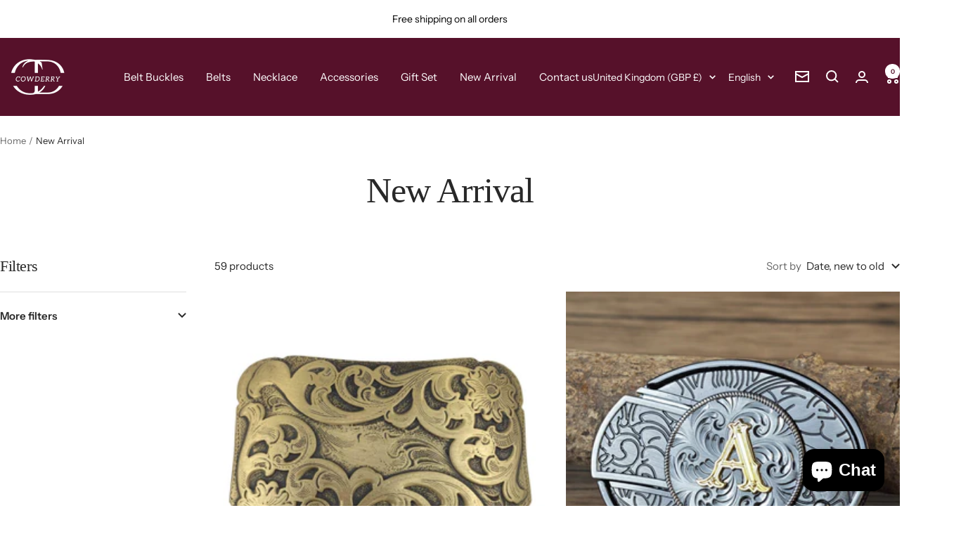

--- FILE ---
content_type: text/html; charset=utf-8
request_url: https://cowderry.com/en-gb/collections/new-arrival
body_size: 57652
content:
<!doctype html>

<!-- Google Tag Manager -->
<script>(function(w,d,s,l,i){w[l]=w[l]||[];w[l].push({'gtm.start':
new Date().getTime(),event:'gtm.js'});var f=d.getElementsByTagName(s)[0],
j=d.createElement(s),dl=l!='dataLayer'?'&l='+l:'';j.async=true;j.src=
'https://www.googletagmanager.com/gtm.js?id='+i+dl;f.parentNode.insertBefore(j,f);
})(window,document,'script','dataLayer','GTM-N7PT26F4');</script>
<!-- End Google Tag Manager -->


<!-- blocked Chinese browser -->

<script type="text/javascript">

if (navigator.language)

var language = navigator.language;

else

var language = navigator.browserLanguage;

if(language.indexOf('zh') > -1) location.href = 'error';

</script>

<!-- blocked Chinese browser -->

 <script>
  var countryCode;
  fetch('https://www.cloudflare.com/cdn-cgi/trace')
    .then(response => response.text())
    .then(data => {
      countryCode = data.match(/loc=([A-Z]{2})/)[1]; // extract country code from response
      if (countryCode === 'CN' || countryCode === 'HK' || countryCode === 'IN') {
        alert('Sorry, you are not allowed to access this site!');
        window.location.replace('https://www.google.com'); // redirect to Google's website
      } else {
        // show website content
      }
    });
</script><html class="no-js" lang="en" dir="ltr">
  <head>
    <meta charset="utf-8">
    <meta name="viewport" content="width=device-width, initial-scale=1.0, height=device-height, minimum-scale=1.0, maximum-scale=1.0">
    <meta name="theme-color" content="#56112a">

    <title>New Arrival</title><link rel="canonical" href="https://cowderry.com/en-gb/collections/new-arrival"><link rel="shortcut icon" href="//cowderry.com/cdn/shop/files/cowderry_favicon_logo_ed1c37e4-8626-4804-95ef-f7bc1983bb8a.png?v=1744861077&width=96" type="image/png"><link rel="preconnect" href="https://cdn.shopify.com">
    <link rel="dns-prefetch" href="https://productreviews.shopifycdn.com">
    <link rel="dns-prefetch" href="https://www.google-analytics.com"><link rel="preconnect" href="https://fonts.shopifycdn.com" crossorigin><link rel="preload" as="style" href="//cowderry.com/cdn/shop/t/12/assets/theme.css?v=40616585437609454331744682998">
    <link rel="preload" as="script" href="//cowderry.com/cdn/shop/t/12/assets/vendor.js?v=32643890569905814191744682998">
    <link rel="preload" as="script" href="//cowderry.com/cdn/shop/t/12/assets/theme.js?v=108561701893297286041744682998"><meta property="og:type" content="website">
  <meta property="og:title" content="New Arrival"><meta property="og:image" content="http://cowderry.com/cdn/shop/files/cowderry_belt_buckle_banner.jpg?v=1675420505&width=1024">
  <meta property="og:image:secure_url" content="https://cowderry.com/cdn/shop/files/cowderry_belt_buckle_banner.jpg?v=1675420505&width=1024">
  <meta property="og:image:width" content="1200">
  <meta property="og:image:height" content="628"><meta property="og:url" content="https://cowderry.com/en-gb/collections/new-arrival">
<meta property="og:site_name" content="Cowderry"><meta name="twitter:card" content="summary"><meta name="twitter:title" content="New Arrival">
  <meta name="twitter:description" content=""><meta name="twitter:image" content="https://cowderry.com/cdn/shop/files/cowderry_belt_buckle_banner.jpg?v=1675420505&width=1200">
  <meta name="twitter:image:alt" content="">
    <script type="application/ld+json">
  {
    "@context": "https://schema.org",
    "@type": "BreadcrumbList",
    "itemListElement": [{
        "@type": "ListItem",
        "position": 1,
        "name": "Home",
        "item": "https://cowderry.com"
      },{
            "@type": "ListItem",
            "position": 2,
            "name": "New Arrival",
            "item": "https://cowderry.com/en-gb/collections/new-arrival"
          }]
  }
</script>
    <link rel="preload" href="//cowderry.com/cdn/fonts/instrument_sans/instrumentsans_n4.db86542ae5e1596dbdb28c279ae6c2086c4c5bfa.woff2" as="font" type="font/woff2" crossorigin><style>
  /* Typography (heading) */
  
/* Typography (body) */
  @font-face {
  font-family: "Instrument Sans";
  font-weight: 400;
  font-style: normal;
  font-display: swap;
  src: url("//cowderry.com/cdn/fonts/instrument_sans/instrumentsans_n4.db86542ae5e1596dbdb28c279ae6c2086c4c5bfa.woff2") format("woff2"),
       url("//cowderry.com/cdn/fonts/instrument_sans/instrumentsans_n4.510f1b081e58d08c30978f465518799851ef6d8b.woff") format("woff");
}

@font-face {
  font-family: "Instrument Sans";
  font-weight: 400;
  font-style: italic;
  font-display: swap;
  src: url("//cowderry.com/cdn/fonts/instrument_sans/instrumentsans_i4.028d3c3cd8d085648c808ceb20cd2fd1eb3560e5.woff2") format("woff2"),
       url("//cowderry.com/cdn/fonts/instrument_sans/instrumentsans_i4.7e90d82df8dee29a99237cd19cc529d2206706a2.woff") format("woff");
}

@font-face {
  font-family: "Instrument Sans";
  font-weight: 600;
  font-style: normal;
  font-display: swap;
  src: url("//cowderry.com/cdn/fonts/instrument_sans/instrumentsans_n6.27dc66245013a6f7f317d383a3cc9a0c347fb42d.woff2") format("woff2"),
       url("//cowderry.com/cdn/fonts/instrument_sans/instrumentsans_n6.1a71efbeeb140ec495af80aad612ad55e19e6d0e.woff") format("woff");
}

@font-face {
  font-family: "Instrument Sans";
  font-weight: 600;
  font-style: italic;
  font-display: swap;
  src: url("//cowderry.com/cdn/fonts/instrument_sans/instrumentsans_i6.ba8063f6adfa1e7ffe690cc5efa600a1e0a8ec32.woff2") format("woff2"),
       url("//cowderry.com/cdn/fonts/instrument_sans/instrumentsans_i6.a5bb29b76a0bb820ddaa9417675a5d0bafaa8c1f.woff") format("woff");
}

:root {--heading-color: 40, 40, 40;
    --text-color: 40, 40, 40;
    --background: 255, 255, 255;
    --secondary-background: 245, 245, 245;
    --border-color: 223, 223, 223;
    --border-color-darker: 169, 169, 169;
    --success-color: 46, 158, 123;
    --success-background: 213, 236, 229;
    --error-color: 222, 42, 42;
    --error-background: 253, 240, 240;
    --primary-button-background: 86, 17, 42;
    --primary-button-text-color: 255, 255, 255;
    --secondary-button-background: 86, 17, 42;
    --secondary-button-text-color: 255, 255, 255;
    --product-star-rating: 246, 164, 41;
    --product-on-sale-accent: 222, 42, 42;
    --product-sold-out-accent: 111, 113, 155;
    --product-custom-label-background: 64, 93, 230;
    --product-custom-label-text-color: 255, 255, 255;
    --product-custom-label-2-background: 243, 255, 52;
    --product-custom-label-2-text-color: 0, 0, 0;
    --product-low-stock-text-color: 222, 42, 42;
    --product-in-stock-text-color: 46, 158, 123;
    --loading-bar-background: 40, 40, 40;

    /* We duplicate some "base" colors as root colors, which is useful to use on drawer elements or popover without. Those should not be overridden to avoid issues */
    --root-heading-color: 40, 40, 40;
    --root-text-color: 40, 40, 40;
    --root-background: 255, 255, 255;
    --root-border-color: 223, 223, 223;
    --root-primary-button-background: 86, 17, 42;
    --root-primary-button-text-color: 255, 255, 255;

    --base-font-size: 15px;
    --heading-font-family: "New York", Iowan Old Style, Apple Garamond, Baskerville, Times New Roman, Droid Serif, Times, Source Serif Pro, serif, Apple Color Emoji, Segoe UI Emoji, Segoe UI Symbol;
    --heading-font-weight: 400;
    --heading-font-style: normal;
    --heading-text-transform: normal;
    --text-font-family: "Instrument Sans", sans-serif;
    --text-font-weight: 400;
    --text-font-style: normal;
    --text-font-bold-weight: 600;

    /* Typography (font size) */
    --heading-xxsmall-font-size: 10px;
    --heading-xsmall-font-size: 10px;
    --heading-small-font-size: 11px;
    --heading-large-font-size: 32px;
    --heading-h1-font-size: 32px;
    --heading-h2-font-size: 28px;
    --heading-h3-font-size: 26px;
    --heading-h4-font-size: 22px;
    --heading-h5-font-size: 18px;
    --heading-h6-font-size: 16px;

    /* Control the look and feel of the theme by changing radius of various elements */
    --button-border-radius: 0px;
    --block-border-radius: 0px;
    --block-border-radius-reduced: 0px;
    --color-swatch-border-radius: 0px;

    /* Button size */
    --button-height: 48px;
    --button-small-height: 40px;

    /* Form related */
    --form-input-field-height: 48px;
    --form-input-gap: 16px;
    --form-submit-margin: 24px;

    /* Product listing related variables */
    --product-list-block-spacing: 32px;

    /* Video related */
    --play-button-background: 255, 255, 255;
    --play-button-arrow: 40, 40, 40;

    /* RTL support */
    --transform-logical-flip: 1;
    --transform-origin-start: left;
    --transform-origin-end: right;

    /* Other */
    --zoom-cursor-svg-url: url(//cowderry.com/cdn/shop/t/12/assets/zoom-cursor.svg?v=39908859784506347231744683011);
    --arrow-right-svg-url: url(//cowderry.com/cdn/shop/t/12/assets/arrow-right.svg?v=40046868119262634591744683011);
    --arrow-left-svg-url: url(//cowderry.com/cdn/shop/t/12/assets/arrow-left.svg?v=158856395986752206651744683011);

    /* Some useful variables that we can reuse in our CSS. Some explanation are needed for some of them:
       - container-max-width-minus-gutters: represents the container max width without the edge gutters
       - container-outer-width: considering the screen width, represent all the space outside the container
       - container-outer-margin: same as container-outer-width but get set to 0 inside a container
       - container-inner-width: the effective space inside the container (minus gutters)
       - grid-column-width: represents the width of a single column of the grid
       - vertical-breather: this is a variable that defines the global "spacing" between sections, and inside the section
                            to create some "breath" and minimum spacing
     */
    --container-max-width: 1600px;
    --container-gutter: 24px;
    --container-max-width-minus-gutters: calc(var(--container-max-width) - (var(--container-gutter)) * 2);
    --container-outer-width: max(calc((100vw - var(--container-max-width-minus-gutters)) / 2), var(--container-gutter));
    --container-outer-margin: var(--container-outer-width);
    --container-inner-width: calc(100vw - var(--container-outer-width) * 2);

    --grid-column-count: 10;
    --grid-gap: 24px;
    --grid-column-width: calc((100vw - var(--container-outer-width) * 2 - var(--grid-gap) * (var(--grid-column-count) - 1)) / var(--grid-column-count));

    --vertical-breather: 48px;
    --vertical-breather-tight: 48px;

    /* Shopify related variables */
    --payment-terms-background-color: #ffffff;
  }

  @media screen and (min-width: 741px) {
    :root {
      --container-gutter: 40px;
      --grid-column-count: 20;
      --vertical-breather: 64px;
      --vertical-breather-tight: 64px;

      /* Typography (font size) */
      --heading-xsmall-font-size: 11px;
      --heading-small-font-size: 12px;
      --heading-large-font-size: 48px;
      --heading-h1-font-size: 48px;
      --heading-h2-font-size: 36px;
      --heading-h3-font-size: 30px;
      --heading-h4-font-size: 22px;
      --heading-h5-font-size: 18px;
      --heading-h6-font-size: 16px;

      /* Form related */
      --form-input-field-height: 52px;
      --form-submit-margin: 32px;

      /* Button size */
      --button-height: 52px;
      --button-small-height: 44px;
    }
  }

  @media screen and (min-width: 1200px) {
    :root {
      --vertical-breather: 80px;
      --vertical-breather-tight: 64px;
      --product-list-block-spacing: 48px;

      /* Typography */
      --heading-large-font-size: 58px;
      --heading-h1-font-size: 50px;
      --heading-h2-font-size: 44px;
      --heading-h3-font-size: 32px;
      --heading-h4-font-size: 26px;
      --heading-h5-font-size: 22px;
      --heading-h6-font-size: 16px;
    }
  }

  @media screen and (min-width: 1600px) {
    :root {
      --vertical-breather: 90px;
      --vertical-breather-tight: 64px;
    }
  }
</style>
    <script>
  // This allows to expose several variables to the global scope, to be used in scripts
  window.themeVariables = {
    settings: {
      direction: "ltr",
      pageType: "collection",
      cartCount: 0,
      moneyFormat: "£{{amount}}",
      moneyWithCurrencyFormat: "£{{amount}} GBP",
      showVendor: false,
      discountMode: "percentage",
      currencyCodeEnabled: true,
      cartType: "message",
      cartCurrency: "GBP",
      mobileZoomFactor: 2.5
    },

    routes: {
      host: "cowderry.com",
      rootUrl: "\/en-gb",
      rootUrlWithoutSlash: "\/en-gb",
      cartUrl: "\/en-gb\/cart",
      cartAddUrl: "\/en-gb\/cart\/add",
      cartChangeUrl: "\/en-gb\/cart\/change",
      searchUrl: "\/en-gb\/search",
      predictiveSearchUrl: "\/en-gb\/search\/suggest",
      productRecommendationsUrl: "\/en-gb\/recommendations\/products"
    },

    strings: {
      accessibilityDelete: "Delete",
      accessibilityClose: "Close",
      collectionSoldOut: "Sold out",
      collectionDiscount: "Save @savings@",
      productSalePrice: "Sale price",
      productRegularPrice: "Regular price",
      productFormUnavailable: "Unavailable",
      productFormSoldOut: "Sold out",
      productFormPreOrder: "Pre-order",
      productFormAddToCart: "Add to cart",
      searchNoResults: "No results could be found.",
      searchNewSearch: "New search",
      searchProducts: "Products",
      searchArticles: "Journal",
      searchPages: "Pages",
      searchCollections: "Collections",
      cartViewCart: "View cart",
      cartItemAdded: "Item added to your cart!",
      cartItemAddedShort: "Added to your cart!",
      cartAddOrderNote: "Add order note",
      cartEditOrderNote: "Edit order note",
      shippingEstimatorNoResults: "Sorry, we do not ship to your address.",
      shippingEstimatorOneResult: "There is one shipping rate for your address:",
      shippingEstimatorMultipleResults: "There are several shipping rates for your address:",
      shippingEstimatorError: "One or more error occurred while retrieving shipping rates:"
    },

    libs: {
      flickity: "\/\/cowderry.com\/cdn\/shop\/t\/12\/assets\/flickity.js?v=176646718982628074891744682998",
      photoswipe: "\/\/cowderry.com\/cdn\/shop\/t\/12\/assets\/photoswipe.js?v=132268647426145925301744682998",
      qrCode: "\/\/cowderry.com\/cdn\/shopifycloud\/storefront\/assets\/themes_support\/vendor\/qrcode-3f2b403b.js"
    },

    breakpoints: {
      phone: 'screen and (max-width: 740px)',
      tablet: 'screen and (min-width: 741px) and (max-width: 999px)',
      tabletAndUp: 'screen and (min-width: 741px)',
      pocket: 'screen and (max-width: 999px)',
      lap: 'screen and (min-width: 1000px) and (max-width: 1199px)',
      lapAndUp: 'screen and (min-width: 1000px)',
      desktop: 'screen and (min-width: 1200px)',
      wide: 'screen and (min-width: 1400px)'
    }
  };

  window.addEventListener('pageshow', async () => {
    const cartContent = await (await fetch(`${window.themeVariables.routes.cartUrl}.js`, {cache: 'reload'})).json();
    document.documentElement.dispatchEvent(new CustomEvent('cart:refresh', {detail: {cart: cartContent}}));
  });

  if ('noModule' in HTMLScriptElement.prototype) {
    // Old browsers (like IE) that does not support module will be considered as if not executing JS at all
    document.documentElement.className = document.documentElement.className.replace('no-js', 'js');

    requestAnimationFrame(() => {
      const viewportHeight = (window.visualViewport ? window.visualViewport.height : document.documentElement.clientHeight);
      document.documentElement.style.setProperty('--window-height',viewportHeight + 'px');
    });
  }</script>

    <link rel="stylesheet" href="//cowderry.com/cdn/shop/t/12/assets/theme.css?v=40616585437609454331744682998">

    <script src="//cowderry.com/cdn/shop/t/12/assets/vendor.js?v=32643890569905814191744682998" defer></script>
    <script src="//cowderry.com/cdn/shop/t/12/assets/theme.js?v=108561701893297286041744682998" defer></script>
    <script src="//cowderry.com/cdn/shop/t/12/assets/custom.js?v=167639537848865775061744682998" defer></script>

    <script>window.performance && window.performance.mark && window.performance.mark('shopify.content_for_header.start');</script><meta name="google-site-verification" content="tSe59OeHj5xK9Slnq0vvUXcKFbLfxY_IGeQu_NBCQ8Y">
<meta id="shopify-digital-wallet" name="shopify-digital-wallet" content="/66210300149/digital_wallets/dialog">
<meta name="shopify-checkout-api-token" content="977510a0a842e62329344a29c27f598e">
<link rel="alternate" type="application/atom+xml" title="Feed" href="/en-gb/collections/new-arrival.atom" />
<link rel="next" href="/en-gb/collections/new-arrival?page=2">
<link rel="alternate" hreflang="x-default" href="https://cowderry.com/collections/new-arrival">
<link rel="alternate" hreflang="en" href="https://cowderry.com/collections/new-arrival">
<link rel="alternate" hreflang="es" href="https://cowderry.com/es/collections/new-arrival">
<link rel="alternate" hreflang="en-AU" href="https://cowderry.com/en-au/collections/new-arrival">
<link rel="alternate" hreflang="de-DE" href="https://cowderry.com/de-de/collections/new-arrival">
<link rel="alternate" hreflang="es-ES" href="https://cowderry.com/es-es/collections/new-arrival">
<link rel="alternate" hreflang="en-ES" href="https://cowderry.com/en-es/collections/new-arrival">
<link rel="alternate" hreflang="fr-ES" href="https://cowderry.com/fr-es/collections/new-arrival">
<link rel="alternate" hreflang="de-ES" href="https://cowderry.com/de-es/collections/new-arrival">
<link rel="alternate" hreflang="fr-FR" href="https://cowderry.com/fr-fr/collections/new-arrival">
<link rel="alternate" hreflang="en-FR" href="https://cowderry.com/en-fr/collections/new-arrival">
<link rel="alternate" hreflang="fr-MC" href="https://cowderry.com/fr-fr/collections/new-arrival">
<link rel="alternate" hreflang="en-MC" href="https://cowderry.com/en-fr/collections/new-arrival">
<link rel="alternate" hreflang="en-CA" href="https://cowderry.com/en-ca/collections/new-arrival">
<link rel="alternate" hreflang="fr-CA" href="https://cowderry.com/fr-ca/collections/new-arrival">
<link rel="alternate" hreflang="en-GB" href="https://cowderry.com/en-gb/collections/new-arrival">
<link rel="alternate" hreflang="fr-GB" href="https://cowderry.com/fr-gb/collections/new-arrival">
<link rel="alternate" type="application/json+oembed" href="https://cowderry.com/en-gb/collections/new-arrival.oembed">
<script async="async" src="/checkouts/internal/preloads.js?locale=en-GB"></script>
<link rel="preconnect" href="https://shop.app" crossorigin="anonymous">
<script async="async" src="https://shop.app/checkouts/internal/preloads.js?locale=en-GB&shop_id=66210300149" crossorigin="anonymous"></script>
<script id="apple-pay-shop-capabilities" type="application/json">{"shopId":66210300149,"countryCode":"US","currencyCode":"GBP","merchantCapabilities":["supports3DS"],"merchantId":"gid:\/\/shopify\/Shop\/66210300149","merchantName":"Cowderry","requiredBillingContactFields":["postalAddress","email","phone"],"requiredShippingContactFields":["postalAddress","email","phone"],"shippingType":"shipping","supportedNetworks":["visa","masterCard","amex","discover","elo","jcb"],"total":{"type":"pending","label":"Cowderry","amount":"1.00"},"shopifyPaymentsEnabled":true,"supportsSubscriptions":true}</script>
<script id="shopify-features" type="application/json">{"accessToken":"977510a0a842e62329344a29c27f598e","betas":["rich-media-storefront-analytics"],"domain":"cowderry.com","predictiveSearch":true,"shopId":66210300149,"locale":"en"}</script>
<script>var Shopify = Shopify || {};
Shopify.shop = "chasingbelt.myshopify.com";
Shopify.locale = "en";
Shopify.currency = {"active":"GBP","rate":"0.73803695"};
Shopify.country = "GB";
Shopify.theme = {"name":"Focal","id":149494431989,"schema_name":"Focal","schema_version":"12.4.0","theme_store_id":714,"role":"main"};
Shopify.theme.handle = "null";
Shopify.theme.style = {"id":null,"handle":null};
Shopify.cdnHost = "cowderry.com/cdn";
Shopify.routes = Shopify.routes || {};
Shopify.routes.root = "/en-gb/";</script>
<script type="module">!function(o){(o.Shopify=o.Shopify||{}).modules=!0}(window);</script>
<script>!function(o){function n(){var o=[];function n(){o.push(Array.prototype.slice.apply(arguments))}return n.q=o,n}var t=o.Shopify=o.Shopify||{};t.loadFeatures=n(),t.autoloadFeatures=n()}(window);</script>
<script>
  window.ShopifyPay = window.ShopifyPay || {};
  window.ShopifyPay.apiHost = "shop.app\/pay";
  window.ShopifyPay.redirectState = null;
</script>
<script id="shop-js-analytics" type="application/json">{"pageType":"collection"}</script>
<script defer="defer" async type="module" src="//cowderry.com/cdn/shopifycloud/shop-js/modules/v2/client.init-shop-cart-sync_BN7fPSNr.en.esm.js"></script>
<script defer="defer" async type="module" src="//cowderry.com/cdn/shopifycloud/shop-js/modules/v2/chunk.common_Cbph3Kss.esm.js"></script>
<script defer="defer" async type="module" src="//cowderry.com/cdn/shopifycloud/shop-js/modules/v2/chunk.modal_DKumMAJ1.esm.js"></script>
<script type="module">
  await import("//cowderry.com/cdn/shopifycloud/shop-js/modules/v2/client.init-shop-cart-sync_BN7fPSNr.en.esm.js");
await import("//cowderry.com/cdn/shopifycloud/shop-js/modules/v2/chunk.common_Cbph3Kss.esm.js");
await import("//cowderry.com/cdn/shopifycloud/shop-js/modules/v2/chunk.modal_DKumMAJ1.esm.js");

  window.Shopify.SignInWithShop?.initShopCartSync?.({"fedCMEnabled":true,"windoidEnabled":true});

</script>
<script>
  window.Shopify = window.Shopify || {};
  if (!window.Shopify.featureAssets) window.Shopify.featureAssets = {};
  window.Shopify.featureAssets['shop-js'] = {"shop-cart-sync":["modules/v2/client.shop-cart-sync_CJVUk8Jm.en.esm.js","modules/v2/chunk.common_Cbph3Kss.esm.js","modules/v2/chunk.modal_DKumMAJ1.esm.js"],"init-fed-cm":["modules/v2/client.init-fed-cm_7Fvt41F4.en.esm.js","modules/v2/chunk.common_Cbph3Kss.esm.js","modules/v2/chunk.modal_DKumMAJ1.esm.js"],"init-shop-email-lookup-coordinator":["modules/v2/client.init-shop-email-lookup-coordinator_Cc088_bR.en.esm.js","modules/v2/chunk.common_Cbph3Kss.esm.js","modules/v2/chunk.modal_DKumMAJ1.esm.js"],"init-windoid":["modules/v2/client.init-windoid_hPopwJRj.en.esm.js","modules/v2/chunk.common_Cbph3Kss.esm.js","modules/v2/chunk.modal_DKumMAJ1.esm.js"],"shop-button":["modules/v2/client.shop-button_B0jaPSNF.en.esm.js","modules/v2/chunk.common_Cbph3Kss.esm.js","modules/v2/chunk.modal_DKumMAJ1.esm.js"],"shop-cash-offers":["modules/v2/client.shop-cash-offers_DPIskqss.en.esm.js","modules/v2/chunk.common_Cbph3Kss.esm.js","modules/v2/chunk.modal_DKumMAJ1.esm.js"],"shop-toast-manager":["modules/v2/client.shop-toast-manager_CK7RT69O.en.esm.js","modules/v2/chunk.common_Cbph3Kss.esm.js","modules/v2/chunk.modal_DKumMAJ1.esm.js"],"init-shop-cart-sync":["modules/v2/client.init-shop-cart-sync_BN7fPSNr.en.esm.js","modules/v2/chunk.common_Cbph3Kss.esm.js","modules/v2/chunk.modal_DKumMAJ1.esm.js"],"init-customer-accounts-sign-up":["modules/v2/client.init-customer-accounts-sign-up_CfPf4CXf.en.esm.js","modules/v2/client.shop-login-button_DeIztwXF.en.esm.js","modules/v2/chunk.common_Cbph3Kss.esm.js","modules/v2/chunk.modal_DKumMAJ1.esm.js"],"pay-button":["modules/v2/client.pay-button_CgIwFSYN.en.esm.js","modules/v2/chunk.common_Cbph3Kss.esm.js","modules/v2/chunk.modal_DKumMAJ1.esm.js"],"init-customer-accounts":["modules/v2/client.init-customer-accounts_DQ3x16JI.en.esm.js","modules/v2/client.shop-login-button_DeIztwXF.en.esm.js","modules/v2/chunk.common_Cbph3Kss.esm.js","modules/v2/chunk.modal_DKumMAJ1.esm.js"],"avatar":["modules/v2/client.avatar_BTnouDA3.en.esm.js"],"init-shop-for-new-customer-accounts":["modules/v2/client.init-shop-for-new-customer-accounts_CsZy_esa.en.esm.js","modules/v2/client.shop-login-button_DeIztwXF.en.esm.js","modules/v2/chunk.common_Cbph3Kss.esm.js","modules/v2/chunk.modal_DKumMAJ1.esm.js"],"shop-follow-button":["modules/v2/client.shop-follow-button_BRMJjgGd.en.esm.js","modules/v2/chunk.common_Cbph3Kss.esm.js","modules/v2/chunk.modal_DKumMAJ1.esm.js"],"checkout-modal":["modules/v2/client.checkout-modal_B9Drz_yf.en.esm.js","modules/v2/chunk.common_Cbph3Kss.esm.js","modules/v2/chunk.modal_DKumMAJ1.esm.js"],"shop-login-button":["modules/v2/client.shop-login-button_DeIztwXF.en.esm.js","modules/v2/chunk.common_Cbph3Kss.esm.js","modules/v2/chunk.modal_DKumMAJ1.esm.js"],"lead-capture":["modules/v2/client.lead-capture_DXYzFM3R.en.esm.js","modules/v2/chunk.common_Cbph3Kss.esm.js","modules/v2/chunk.modal_DKumMAJ1.esm.js"],"shop-login":["modules/v2/client.shop-login_CA5pJqmO.en.esm.js","modules/v2/chunk.common_Cbph3Kss.esm.js","modules/v2/chunk.modal_DKumMAJ1.esm.js"],"payment-terms":["modules/v2/client.payment-terms_BxzfvcZJ.en.esm.js","modules/v2/chunk.common_Cbph3Kss.esm.js","modules/v2/chunk.modal_DKumMAJ1.esm.js"]};
</script>
<script>(function() {
  var isLoaded = false;
  function asyncLoad() {
    if (isLoaded) return;
    isLoaded = true;
    var urls = ["https:\/\/omnisnippet1.com\/platforms\/shopify.js?source=scriptTag\u0026v=2025-05-15T12\u0026shop=chasingbelt.myshopify.com","\/\/cdn.shopify.com\/proxy\/a2c6e0c21bd891735bb942484813782cd80ad0c393e77f009b7cf0a87d62917d\/api.goaffpro.com\/loader.js?shop=chasingbelt.myshopify.com\u0026sp-cache-control=cHVibGljLCBtYXgtYWdlPTkwMA"];
    for (var i = 0; i < urls.length; i++) {
      var s = document.createElement('script');
      s.type = 'text/javascript';
      s.async = true;
      s.src = urls[i];
      var x = document.getElementsByTagName('script')[0];
      x.parentNode.insertBefore(s, x);
    }
  };
  if(window.attachEvent) {
    window.attachEvent('onload', asyncLoad);
  } else {
    window.addEventListener('load', asyncLoad, false);
  }
})();</script>
<script id="__st">var __st={"a":66210300149,"offset":28800,"reqid":"f53bd01c-adaa-498d-bc39-7a741863856a-1769750278","pageurl":"cowderry.com\/en-gb\/collections\/new-arrival","u":"2a0afe775e73","p":"collection","rtyp":"collection","rid":404469645557};</script>
<script>window.ShopifyPaypalV4VisibilityTracking = true;</script>
<script id="captcha-bootstrap">!function(){'use strict';const t='contact',e='account',n='new_comment',o=[[t,t],['blogs',n],['comments',n],[t,'customer']],c=[[e,'customer_login'],[e,'guest_login'],[e,'recover_customer_password'],[e,'create_customer']],r=t=>t.map((([t,e])=>`form[action*='/${t}']:not([data-nocaptcha='true']) input[name='form_type'][value='${e}']`)).join(','),a=t=>()=>t?[...document.querySelectorAll(t)].map((t=>t.form)):[];function s(){const t=[...o],e=r(t);return a(e)}const i='password',u='form_key',d=['recaptcha-v3-token','g-recaptcha-response','h-captcha-response',i],f=()=>{try{return window.sessionStorage}catch{return}},m='__shopify_v',_=t=>t.elements[u];function p(t,e,n=!1){try{const o=window.sessionStorage,c=JSON.parse(o.getItem(e)),{data:r}=function(t){const{data:e,action:n}=t;return t[m]||n?{data:e,action:n}:{data:t,action:n}}(c);for(const[e,n]of Object.entries(r))t.elements[e]&&(t.elements[e].value=n);n&&o.removeItem(e)}catch(o){console.error('form repopulation failed',{error:o})}}const l='form_type',E='cptcha';function T(t){t.dataset[E]=!0}const w=window,h=w.document,L='Shopify',v='ce_forms',y='captcha';let A=!1;((t,e)=>{const n=(g='f06e6c50-85a8-45c8-87d0-21a2b65856fe',I='https://cdn.shopify.com/shopifycloud/storefront-forms-hcaptcha/ce_storefront_forms_captcha_hcaptcha.v1.5.2.iife.js',D={infoText:'Protected by hCaptcha',privacyText:'Privacy',termsText:'Terms'},(t,e,n)=>{const o=w[L][v],c=o.bindForm;if(c)return c(t,g,e,D).then(n);var r;o.q.push([[t,g,e,D],n]),r=I,A||(h.body.append(Object.assign(h.createElement('script'),{id:'captcha-provider',async:!0,src:r})),A=!0)});var g,I,D;w[L]=w[L]||{},w[L][v]=w[L][v]||{},w[L][v].q=[],w[L][y]=w[L][y]||{},w[L][y].protect=function(t,e){n(t,void 0,e),T(t)},Object.freeze(w[L][y]),function(t,e,n,w,h,L){const[v,y,A,g]=function(t,e,n){const i=e?o:[],u=t?c:[],d=[...i,...u],f=r(d),m=r(i),_=r(d.filter((([t,e])=>n.includes(e))));return[a(f),a(m),a(_),s()]}(w,h,L),I=t=>{const e=t.target;return e instanceof HTMLFormElement?e:e&&e.form},D=t=>v().includes(t);t.addEventListener('submit',(t=>{const e=I(t);if(!e)return;const n=D(e)&&!e.dataset.hcaptchaBound&&!e.dataset.recaptchaBound,o=_(e),c=g().includes(e)&&(!o||!o.value);(n||c)&&t.preventDefault(),c&&!n&&(function(t){try{if(!f())return;!function(t){const e=f();if(!e)return;const n=_(t);if(!n)return;const o=n.value;o&&e.removeItem(o)}(t);const e=Array.from(Array(32),(()=>Math.random().toString(36)[2])).join('');!function(t,e){_(t)||t.append(Object.assign(document.createElement('input'),{type:'hidden',name:u})),t.elements[u].value=e}(t,e),function(t,e){const n=f();if(!n)return;const o=[...t.querySelectorAll(`input[type='${i}']`)].map((({name:t})=>t)),c=[...d,...o],r={};for(const[a,s]of new FormData(t).entries())c.includes(a)||(r[a]=s);n.setItem(e,JSON.stringify({[m]:1,action:t.action,data:r}))}(t,e)}catch(e){console.error('failed to persist form',e)}}(e),e.submit())}));const S=(t,e)=>{t&&!t.dataset[E]&&(n(t,e.some((e=>e===t))),T(t))};for(const o of['focusin','change'])t.addEventListener(o,(t=>{const e=I(t);D(e)&&S(e,y())}));const B=e.get('form_key'),M=e.get(l),P=B&&M;t.addEventListener('DOMContentLoaded',(()=>{const t=y();if(P)for(const e of t)e.elements[l].value===M&&p(e,B);[...new Set([...A(),...v().filter((t=>'true'===t.dataset.shopifyCaptcha))])].forEach((e=>S(e,t)))}))}(h,new URLSearchParams(w.location.search),n,t,e,['guest_login'])})(!0,!0)}();</script>
<script integrity="sha256-4kQ18oKyAcykRKYeNunJcIwy7WH5gtpwJnB7kiuLZ1E=" data-source-attribution="shopify.loadfeatures" defer="defer" src="//cowderry.com/cdn/shopifycloud/storefront/assets/storefront/load_feature-a0a9edcb.js" crossorigin="anonymous"></script>
<script crossorigin="anonymous" defer="defer" src="//cowderry.com/cdn/shopifycloud/storefront/assets/shopify_pay/storefront-65b4c6d7.js?v=20250812"></script>
<script data-source-attribution="shopify.dynamic_checkout.dynamic.init">var Shopify=Shopify||{};Shopify.PaymentButton=Shopify.PaymentButton||{isStorefrontPortableWallets:!0,init:function(){window.Shopify.PaymentButton.init=function(){};var t=document.createElement("script");t.src="https://cowderry.com/cdn/shopifycloud/portable-wallets/latest/portable-wallets.en.js",t.type="module",document.head.appendChild(t)}};
</script>
<script data-source-attribution="shopify.dynamic_checkout.buyer_consent">
  function portableWalletsHideBuyerConsent(e){var t=document.getElementById("shopify-buyer-consent"),n=document.getElementById("shopify-subscription-policy-button");t&&n&&(t.classList.add("hidden"),t.setAttribute("aria-hidden","true"),n.removeEventListener("click",e))}function portableWalletsShowBuyerConsent(e){var t=document.getElementById("shopify-buyer-consent"),n=document.getElementById("shopify-subscription-policy-button");t&&n&&(t.classList.remove("hidden"),t.removeAttribute("aria-hidden"),n.addEventListener("click",e))}window.Shopify?.PaymentButton&&(window.Shopify.PaymentButton.hideBuyerConsent=portableWalletsHideBuyerConsent,window.Shopify.PaymentButton.showBuyerConsent=portableWalletsShowBuyerConsent);
</script>
<script data-source-attribution="shopify.dynamic_checkout.cart.bootstrap">document.addEventListener("DOMContentLoaded",(function(){function t(){return document.querySelector("shopify-accelerated-checkout-cart, shopify-accelerated-checkout")}if(t())Shopify.PaymentButton.init();else{new MutationObserver((function(e,n){t()&&(Shopify.PaymentButton.init(),n.disconnect())})).observe(document.body,{childList:!0,subtree:!0})}}));
</script>
<script id='scb4127' type='text/javascript' async='' src='https://cowderry.com/cdn/shopifycloud/privacy-banner/storefront-banner.js'></script><link id="shopify-accelerated-checkout-styles" rel="stylesheet" media="screen" href="https://cowderry.com/cdn/shopifycloud/portable-wallets/latest/accelerated-checkout-backwards-compat.css" crossorigin="anonymous">
<style id="shopify-accelerated-checkout-cart">
        #shopify-buyer-consent {
  margin-top: 1em;
  display: inline-block;
  width: 100%;
}

#shopify-buyer-consent.hidden {
  display: none;
}

#shopify-subscription-policy-button {
  background: none;
  border: none;
  padding: 0;
  text-decoration: underline;
  font-size: inherit;
  cursor: pointer;
}

#shopify-subscription-policy-button::before {
  box-shadow: none;
}

      </style>

<script>window.performance && window.performance.mark && window.performance.mark('shopify.content_for_header.end');</script>
    <meta name="p:domain_verify" content="6f28442bd8703adbf80fa5524fb24dfb"/>
  <!-- BEGIN app block: shopify://apps/judge-me-reviews/blocks/judgeme_core/61ccd3b1-a9f2-4160-9fe9-4fec8413e5d8 --><!-- Start of Judge.me Core -->






<link rel="dns-prefetch" href="https://cdnwidget.judge.me">
<link rel="dns-prefetch" href="https://cdn.judge.me">
<link rel="dns-prefetch" href="https://cdn1.judge.me">
<link rel="dns-prefetch" href="https://api.judge.me">

<script data-cfasync='false' class='jdgm-settings-script'>window.jdgmSettings={"pagination":5,"disable_web_reviews":true,"badge_no_review_text":"No reviews","badge_n_reviews_text":"{{ n }} review/reviews","hide_badge_preview_if_no_reviews":true,"badge_hide_text":false,"enforce_center_preview_badge":false,"widget_title":"Customer Reviews","widget_open_form_text":"Write a review","widget_close_form_text":"Cancel review","widget_refresh_page_text":"Refresh page","widget_summary_text":"Based on {{ number_of_reviews }} review/reviews","widget_no_review_text":"Be the first to write a review","widget_name_field_text":"Display name","widget_verified_name_field_text":"Verified Name (public)","widget_name_placeholder_text":"Display name","widget_required_field_error_text":"This field is required.","widget_email_field_text":"Email address","widget_verified_email_field_text":"Verified Email (private, can not be edited)","widget_email_placeholder_text":"Your email address","widget_email_field_error_text":"Please enter a valid email address.","widget_rating_field_text":"Rating","widget_review_title_field_text":"Review Title","widget_review_title_placeholder_text":"Give your review a title","widget_review_body_field_text":"Review content","widget_review_body_placeholder_text":"Start writing here...","widget_pictures_field_text":"Picture/Video (optional)","widget_submit_review_text":"Submit Review","widget_submit_verified_review_text":"Submit Verified Review","widget_submit_success_msg_with_auto_publish":"Thank you! Please refresh the page in a few moments to see your review. You can remove or edit your review by logging into \u003ca href='https://judge.me/login' target='_blank' rel='nofollow noopener'\u003eJudge.me\u003c/a\u003e","widget_submit_success_msg_no_auto_publish":"Thank you! Your review will be published as soon as it is approved by the shop admin. You can remove or edit your review by logging into \u003ca href='https://judge.me/login' target='_blank' rel='nofollow noopener'\u003eJudge.me\u003c/a\u003e","widget_show_default_reviews_out_of_total_text":"Showing {{ n_reviews_shown }} out of {{ n_reviews }} reviews.","widget_show_all_link_text":"Show all","widget_show_less_link_text":"Show less","widget_author_said_text":"{{ reviewer_name }} said:","widget_days_text":"{{ n }} days ago","widget_weeks_text":"{{ n }} week/weeks ago","widget_months_text":"{{ n }} month/months ago","widget_years_text":"{{ n }} year/years ago","widget_yesterday_text":"Yesterday","widget_today_text":"Today","widget_replied_text":"\u003e\u003e {{ shop_name }} replied:","widget_read_more_text":"Read more","widget_reviewer_name_as_initial":"","widget_rating_filter_color":"","widget_rating_filter_see_all_text":"See all reviews","widget_sorting_most_recent_text":"Most Recent","widget_sorting_highest_rating_text":"Highest Rating","widget_sorting_lowest_rating_text":"Lowest Rating","widget_sorting_with_pictures_text":"Only Pictures","widget_sorting_most_helpful_text":"Most Helpful","widget_open_question_form_text":"Ask a question","widget_reviews_subtab_text":"Reviews","widget_questions_subtab_text":"Questions","widget_question_label_text":"Question","widget_answer_label_text":"Answer","widget_question_placeholder_text":"Write your question here","widget_submit_question_text":"Submit Question","widget_question_submit_success_text":"Thank you for your question! We will notify you once it gets answered.","verified_badge_text":"Verified","verified_badge_bg_color":"","verified_badge_text_color":"","verified_badge_placement":"left-of-reviewer-name","widget_review_max_height":"","widget_hide_border":false,"widget_social_share":false,"widget_thumb":false,"widget_review_location_show":false,"widget_location_format":"country_iso_code","all_reviews_include_out_of_store_products":true,"all_reviews_out_of_store_text":"(out of store)","all_reviews_pagination":100,"all_reviews_product_name_prefix_text":"about","enable_review_pictures":true,"enable_question_anwser":false,"widget_theme":"","review_date_format":"mm/dd/yyyy","default_sort_method":"most-recent","widget_product_reviews_subtab_text":"Product Reviews","widget_shop_reviews_subtab_text":"Shop Reviews","widget_other_products_reviews_text":"Reviews for other products","widget_store_reviews_subtab_text":"Store reviews","widget_no_store_reviews_text":"This store hasn't received any reviews yet","widget_web_restriction_product_reviews_text":"This product hasn't received any reviews yet","widget_no_items_text":"No items found","widget_show_more_text":"Show more","widget_write_a_store_review_text":"Write a Store Review","widget_other_languages_heading":"Reviews in Other Languages","widget_translate_review_text":"Translate review to {{ language }}","widget_translating_review_text":"Translating...","widget_show_original_translation_text":"Show original ({{ language }})","widget_translate_review_failed_text":"Review couldn't be translated.","widget_translate_review_retry_text":"Retry","widget_translate_review_try_again_later_text":"Try again later","show_product_url_for_grouped_product":false,"widget_sorting_pictures_first_text":"Pictures First","show_pictures_on_all_rev_page_mobile":false,"show_pictures_on_all_rev_page_desktop":false,"floating_tab_hide_mobile_install_preference":false,"floating_tab_button_name":"★ Reviews","floating_tab_title":"Let customers speak for us","floating_tab_button_color":"","floating_tab_button_background_color":"","floating_tab_url":"","floating_tab_url_enabled":false,"floating_tab_tab_style":"text","all_reviews_text_badge_text":"Customers rate us {{ shop.metafields.judgeme.all_reviews_rating | round: 1 }}/5 based on {{ shop.metafields.judgeme.all_reviews_count }} reviews.","all_reviews_text_badge_text_branded_style":"{{ shop.metafields.judgeme.all_reviews_rating | round: 1 }} out of 5 stars based on {{ shop.metafields.judgeme.all_reviews_count }} reviews","is_all_reviews_text_badge_a_link":false,"show_stars_for_all_reviews_text_badge":false,"all_reviews_text_badge_url":"","all_reviews_text_style":"text","all_reviews_text_color_style":"judgeme_brand_color","all_reviews_text_color":"#108474","all_reviews_text_show_jm_brand":true,"featured_carousel_show_header":true,"featured_carousel_title":"Let customers speak for us","testimonials_carousel_title":"Customers are saying","videos_carousel_title":"Real customer stories","cards_carousel_title":"Customers are saying","featured_carousel_count_text":"from {{ n }} reviews","featured_carousel_add_link_to_all_reviews_page":false,"featured_carousel_url":"","featured_carousel_show_images":true,"featured_carousel_autoslide_interval":5,"featured_carousel_arrows_on_the_sides":false,"featured_carousel_height":250,"featured_carousel_width":80,"featured_carousel_image_size":0,"featured_carousel_image_height":250,"featured_carousel_arrow_color":"#eeeeee","verified_count_badge_style":"vintage","verified_count_badge_orientation":"horizontal","verified_count_badge_color_style":"judgeme_brand_color","verified_count_badge_color":"#108474","is_verified_count_badge_a_link":false,"verified_count_badge_url":"","verified_count_badge_show_jm_brand":true,"widget_rating_preset_default":5,"widget_first_sub_tab":"product-reviews","widget_show_histogram":true,"widget_histogram_use_custom_color":false,"widget_pagination_use_custom_color":false,"widget_star_use_custom_color":false,"widget_verified_badge_use_custom_color":false,"widget_write_review_use_custom_color":false,"picture_reminder_submit_button":"Upload Pictures","enable_review_videos":false,"mute_video_by_default":false,"widget_sorting_videos_first_text":"Videos First","widget_review_pending_text":"Pending","featured_carousel_items_for_large_screen":3,"social_share_options_order":"Facebook,Twitter","remove_microdata_snippet":true,"disable_json_ld":false,"enable_json_ld_products":true,"preview_badge_show_question_text":false,"preview_badge_no_question_text":"No questions","preview_badge_n_question_text":"{{ number_of_questions }} question/questions","qa_badge_show_icon":false,"qa_badge_position":"same-row","remove_judgeme_branding":false,"widget_add_search_bar":false,"widget_search_bar_placeholder":"Search","widget_sorting_verified_only_text":"Verified only","featured_carousel_theme":"default","featured_carousel_show_rating":true,"featured_carousel_show_title":true,"featured_carousel_show_body":true,"featured_carousel_show_date":false,"featured_carousel_show_reviewer":true,"featured_carousel_show_product":false,"featured_carousel_header_background_color":"#108474","featured_carousel_header_text_color":"#ffffff","featured_carousel_name_product_separator":"reviewed","featured_carousel_full_star_background":"#108474","featured_carousel_empty_star_background":"#dadada","featured_carousel_vertical_theme_background":"#f9fafb","featured_carousel_verified_badge_enable":false,"featured_carousel_verified_badge_color":"#108474","featured_carousel_border_style":"round","featured_carousel_review_line_length_limit":3,"featured_carousel_more_reviews_button_text":"Read more reviews","featured_carousel_view_product_button_text":"View product","all_reviews_page_load_reviews_on":"scroll","all_reviews_page_load_more_text":"Load More Reviews","disable_fb_tab_reviews":false,"enable_ajax_cdn_cache":false,"widget_public_name_text":"displayed publicly like","default_reviewer_name":"John Smith","default_reviewer_name_has_non_latin":true,"widget_reviewer_anonymous":"Anonymous","medals_widget_title":"Judge.me Review Medals","medals_widget_background_color":"#f9fafb","medals_widget_position":"footer_all_pages","medals_widget_border_color":"#f9fafb","medals_widget_verified_text_position":"left","medals_widget_use_monochromatic_version":false,"medals_widget_elements_color":"#108474","show_reviewer_avatar":true,"widget_invalid_yt_video_url_error_text":"Not a YouTube video URL","widget_max_length_field_error_text":"Please enter no more than {0} characters.","widget_show_country_flag":false,"widget_show_collected_via_shop_app":true,"widget_verified_by_shop_badge_style":"light","widget_verified_by_shop_text":"Verified by Shop","widget_show_photo_gallery":false,"widget_load_with_code_splitting":true,"widget_ugc_install_preference":false,"widget_ugc_title":"Made by us, Shared by you","widget_ugc_subtitle":"Tag us to see your picture featured in our page","widget_ugc_arrows_color":"#ffffff","widget_ugc_primary_button_text":"Buy Now","widget_ugc_primary_button_background_color":"#108474","widget_ugc_primary_button_text_color":"#ffffff","widget_ugc_primary_button_border_width":"0","widget_ugc_primary_button_border_style":"none","widget_ugc_primary_button_border_color":"#108474","widget_ugc_primary_button_border_radius":"25","widget_ugc_secondary_button_text":"Load More","widget_ugc_secondary_button_background_color":"#ffffff","widget_ugc_secondary_button_text_color":"#108474","widget_ugc_secondary_button_border_width":"2","widget_ugc_secondary_button_border_style":"solid","widget_ugc_secondary_button_border_color":"#108474","widget_ugc_secondary_button_border_radius":"25","widget_ugc_reviews_button_text":"View Reviews","widget_ugc_reviews_button_background_color":"#ffffff","widget_ugc_reviews_button_text_color":"#108474","widget_ugc_reviews_button_border_width":"2","widget_ugc_reviews_button_border_style":"solid","widget_ugc_reviews_button_border_color":"#108474","widget_ugc_reviews_button_border_radius":"25","widget_ugc_reviews_button_link_to":"judgeme-reviews-page","widget_ugc_show_post_date":true,"widget_ugc_max_width":"800","widget_rating_metafield_value_type":true,"widget_primary_color":"#ffa41c","widget_enable_secondary_color":false,"widget_secondary_color":"#edf5f5","widget_summary_average_rating_text":"{{ average_rating }} out of 5","widget_media_grid_title":"Customer photos \u0026 videos","widget_media_grid_see_more_text":"See more","widget_round_style":false,"widget_show_product_medals":true,"widget_verified_by_judgeme_text":"Verified by Judge.me","widget_show_store_medals":true,"widget_verified_by_judgeme_text_in_store_medals":"Verified by Judge.me","widget_media_field_exceed_quantity_message":"Sorry, we can only accept {{ max_media }} for one review.","widget_media_field_exceed_limit_message":"{{ file_name }} is too large, please select a {{ media_type }} less than {{ size_limit }}MB.","widget_review_submitted_text":"Review Submitted!","widget_question_submitted_text":"Question Submitted!","widget_close_form_text_question":"Cancel","widget_write_your_answer_here_text":"Write your answer here","widget_enabled_branded_link":true,"widget_show_collected_by_judgeme":true,"widget_reviewer_name_color":"","widget_write_review_text_color":"","widget_write_review_bg_color":"","widget_collected_by_judgeme_text":"collected by Judge.me","widget_pagination_type":"standard","widget_load_more_text":"Load More","widget_load_more_color":"#108474","widget_full_review_text":"Full Review","widget_read_more_reviews_text":"Read More Reviews","widget_read_questions_text":"Read Questions","widget_questions_and_answers_text":"Questions \u0026 Answers","widget_verified_by_text":"Verified by","widget_verified_text":"Verified","widget_number_of_reviews_text":"{{ number_of_reviews }} reviews","widget_back_button_text":"Back","widget_next_button_text":"Next","widget_custom_forms_filter_button":"Filters","custom_forms_style":"vertical","widget_show_review_information":false,"how_reviews_are_collected":"How reviews are collected?","widget_show_review_keywords":false,"widget_gdpr_statement":"How we use your data: We'll only contact you about the review you left, and only if necessary. By submitting your review, you agree to Judge.me's \u003ca href='https://judge.me/terms' target='_blank' rel='nofollow noopener'\u003eterms\u003c/a\u003e, \u003ca href='https://judge.me/privacy' target='_blank' rel='nofollow noopener'\u003eprivacy\u003c/a\u003e and \u003ca href='https://judge.me/content-policy' target='_blank' rel='nofollow noopener'\u003econtent\u003c/a\u003e policies.","widget_multilingual_sorting_enabled":false,"widget_translate_review_content_enabled":false,"widget_translate_review_content_method":"manual","popup_widget_review_selection":"automatically_with_pictures","popup_widget_round_border_style":true,"popup_widget_show_title":true,"popup_widget_show_body":true,"popup_widget_show_reviewer":false,"popup_widget_show_product":true,"popup_widget_show_pictures":true,"popup_widget_use_review_picture":true,"popup_widget_show_on_home_page":true,"popup_widget_show_on_product_page":true,"popup_widget_show_on_collection_page":true,"popup_widget_show_on_cart_page":true,"popup_widget_position":"bottom_left","popup_widget_first_review_delay":5,"popup_widget_duration":5,"popup_widget_interval":5,"popup_widget_review_count":5,"popup_widget_hide_on_mobile":true,"review_snippet_widget_round_border_style":true,"review_snippet_widget_card_color":"#FFFFFF","review_snippet_widget_slider_arrows_background_color":"#FFFFFF","review_snippet_widget_slider_arrows_color":"#000000","review_snippet_widget_star_color":"#108474","show_product_variant":false,"all_reviews_product_variant_label_text":"Variant: ","widget_show_verified_branding":false,"widget_ai_summary_title":"Customers say","widget_ai_summary_disclaimer":"AI-powered review summary based on recent customer reviews","widget_show_ai_summary":false,"widget_show_ai_summary_bg":false,"widget_show_review_title_input":true,"redirect_reviewers_invited_via_email":"review_widget","request_store_review_after_product_review":false,"request_review_other_products_in_order":false,"review_form_color_scheme":"default","review_form_corner_style":"square","review_form_star_color":{},"review_form_text_color":"#333333","review_form_background_color":"#ffffff","review_form_field_background_color":"#fafafa","review_form_button_color":{},"review_form_button_text_color":"#ffffff","review_form_modal_overlay_color":"#000000","review_content_screen_title_text":"How would you rate this product?","review_content_introduction_text":"We would love it if you would share a bit about your experience.","store_review_form_title_text":"How would you rate this store?","store_review_form_introduction_text":"We would love it if you would share a bit about your experience.","show_review_guidance_text":true,"one_star_review_guidance_text":"Poor","five_star_review_guidance_text":"Great","customer_information_screen_title_text":"About you","customer_information_introduction_text":"Please tell us more about you.","custom_questions_screen_title_text":"Your experience in more detail","custom_questions_introduction_text":"Here are a few questions to help us understand more about your experience.","review_submitted_screen_title_text":"Thanks for your review!","review_submitted_screen_thank_you_text":"We are processing it and it will appear on the store soon.","review_submitted_screen_email_verification_text":"Please confirm your email by clicking the link we just sent you. This helps us keep reviews authentic.","review_submitted_request_store_review_text":"Would you like to share your experience of shopping with us?","review_submitted_review_other_products_text":"Would you like to review these products?","store_review_screen_title_text":"Would you like to share your experience of shopping with us?","store_review_introduction_text":"We value your feedback and use it to improve. Please share any thoughts or suggestions you have.","reviewer_media_screen_title_picture_text":"Share a picture","reviewer_media_introduction_picture_text":"Upload a photo to support your review.","reviewer_media_screen_title_video_text":"Share a video","reviewer_media_introduction_video_text":"Upload a video to support your review.","reviewer_media_screen_title_picture_or_video_text":"Share a picture or video","reviewer_media_introduction_picture_or_video_text":"Upload a photo or video to support your review.","reviewer_media_youtube_url_text":"Paste your Youtube URL here","advanced_settings_next_step_button_text":"Next","advanced_settings_close_review_button_text":"Close","modal_write_review_flow":false,"write_review_flow_required_text":"Required","write_review_flow_privacy_message_text":"We respect your privacy.","write_review_flow_anonymous_text":"Post review as anonymous","write_review_flow_visibility_text":"This won't be visible to other customers.","write_review_flow_multiple_selection_help_text":"Select as many as you like","write_review_flow_single_selection_help_text":"Select one option","write_review_flow_required_field_error_text":"This field is required","write_review_flow_invalid_email_error_text":"Please enter a valid email address","write_review_flow_max_length_error_text":"Max. {{ max_length }} characters.","write_review_flow_media_upload_text":"\u003cb\u003eClick to upload\u003c/b\u003e or drag and drop","write_review_flow_gdpr_statement":"We'll only contact you about your review if necessary. By submitting your review, you agree to our \u003ca href='https://judge.me/terms' target='_blank' rel='nofollow noopener'\u003eterms and conditions\u003c/a\u003e and \u003ca href='https://judge.me/privacy' target='_blank' rel='nofollow noopener'\u003eprivacy policy\u003c/a\u003e.","rating_only_reviews_enabled":false,"show_negative_reviews_help_screen":false,"new_review_flow_help_screen_rating_threshold":3,"negative_review_resolution_screen_title_text":"Tell us more","negative_review_resolution_text":"Your experience matters to us. If there were issues with your purchase, we're here to help. Feel free to reach out to us, we'd love the opportunity to make things right.","negative_review_resolution_button_text":"Contact us","negative_review_resolution_proceed_with_review_text":"Leave a review","negative_review_resolution_subject":"Issue with purchase from {{ shop_name }}.{{ order_name }}","preview_badge_collection_page_install_status":true,"widget_review_custom_css":"","preview_badge_custom_css":"","preview_badge_stars_count":"5-stars","featured_carousel_custom_css":"","floating_tab_custom_css":"","all_reviews_widget_custom_css":"","medals_widget_custom_css":"","verified_badge_custom_css":"","all_reviews_text_custom_css":"","transparency_badges_collected_via_store_invite":false,"transparency_badges_from_another_provider":false,"transparency_badges_collected_from_store_visitor":false,"transparency_badges_collected_by_verified_review_provider":false,"transparency_badges_earned_reward":false,"transparency_badges_collected_via_store_invite_text":"Review collected via store invitation","transparency_badges_from_another_provider_text":"Review collected from another provider","transparency_badges_collected_from_store_visitor_text":"Review collected from a store visitor","transparency_badges_written_in_google_text":"Review written in Google","transparency_badges_written_in_etsy_text":"Review written in Etsy","transparency_badges_written_in_shop_app_text":"Review written in Shop App","transparency_badges_earned_reward_text":"Review earned a reward for future purchase","product_review_widget_per_page":10,"widget_store_review_label_text":"Review about the store","checkout_comment_extension_title_on_product_page":"Customer Comments","checkout_comment_extension_num_latest_comment_show":5,"checkout_comment_extension_format":"name_and_timestamp","checkout_comment_customer_name":"last_initial","checkout_comment_comment_notification":true,"preview_badge_collection_page_install_preference":true,"preview_badge_home_page_install_preference":false,"preview_badge_product_page_install_preference":true,"review_widget_install_preference":"","review_carousel_install_preference":false,"floating_reviews_tab_install_preference":"none","verified_reviews_count_badge_install_preference":false,"all_reviews_text_install_preference":false,"review_widget_best_location":true,"judgeme_medals_install_preference":false,"review_widget_revamp_enabled":false,"review_widget_qna_enabled":false,"review_widget_header_theme":"minimal","review_widget_widget_title_enabled":true,"review_widget_header_text_size":"medium","review_widget_header_text_weight":"regular","review_widget_average_rating_style":"compact","review_widget_bar_chart_enabled":true,"review_widget_bar_chart_type":"numbers","review_widget_bar_chart_style":"standard","review_widget_expanded_media_gallery_enabled":false,"review_widget_reviews_section_theme":"standard","review_widget_image_style":"thumbnails","review_widget_review_image_ratio":"square","review_widget_stars_size":"medium","review_widget_verified_badge":"standard_text","review_widget_review_title_text_size":"medium","review_widget_review_text_size":"medium","review_widget_review_text_length":"medium","review_widget_number_of_columns_desktop":3,"review_widget_carousel_transition_speed":5,"review_widget_custom_questions_answers_display":"always","review_widget_button_text_color":"#FFFFFF","review_widget_text_color":"#000000","review_widget_lighter_text_color":"#7B7B7B","review_widget_corner_styling":"soft","review_widget_review_word_singular":"review","review_widget_review_word_plural":"reviews","review_widget_voting_label":"Helpful?","review_widget_shop_reply_label":"Reply from {{ shop_name }}:","review_widget_filters_title":"Filters","qna_widget_question_word_singular":"Question","qna_widget_question_word_plural":"Questions","qna_widget_answer_reply_label":"Answer from {{ answerer_name }}:","qna_content_screen_title_text":"Ask a question about this product","qna_widget_question_required_field_error_text":"Please enter your question.","qna_widget_flow_gdpr_statement":"We'll only contact you about your question if necessary. By submitting your question, you agree to our \u003ca href='https://judge.me/terms' target='_blank' rel='nofollow noopener'\u003eterms and conditions\u003c/a\u003e and \u003ca href='https://judge.me/privacy' target='_blank' rel='nofollow noopener'\u003eprivacy policy\u003c/a\u003e.","qna_widget_question_submitted_text":"Thanks for your question!","qna_widget_close_form_text_question":"Close","qna_widget_question_submit_success_text":"We’ll notify you by email when your question is answered.","all_reviews_widget_v2025_enabled":false,"all_reviews_widget_v2025_header_theme":"default","all_reviews_widget_v2025_widget_title_enabled":true,"all_reviews_widget_v2025_header_text_size":"medium","all_reviews_widget_v2025_header_text_weight":"regular","all_reviews_widget_v2025_average_rating_style":"compact","all_reviews_widget_v2025_bar_chart_enabled":true,"all_reviews_widget_v2025_bar_chart_type":"numbers","all_reviews_widget_v2025_bar_chart_style":"standard","all_reviews_widget_v2025_expanded_media_gallery_enabled":false,"all_reviews_widget_v2025_show_store_medals":true,"all_reviews_widget_v2025_show_photo_gallery":true,"all_reviews_widget_v2025_show_review_keywords":false,"all_reviews_widget_v2025_show_ai_summary":false,"all_reviews_widget_v2025_show_ai_summary_bg":false,"all_reviews_widget_v2025_add_search_bar":false,"all_reviews_widget_v2025_default_sort_method":"most-recent","all_reviews_widget_v2025_reviews_per_page":10,"all_reviews_widget_v2025_reviews_section_theme":"default","all_reviews_widget_v2025_image_style":"thumbnails","all_reviews_widget_v2025_review_image_ratio":"square","all_reviews_widget_v2025_stars_size":"medium","all_reviews_widget_v2025_verified_badge":"bold_badge","all_reviews_widget_v2025_review_title_text_size":"medium","all_reviews_widget_v2025_review_text_size":"medium","all_reviews_widget_v2025_review_text_length":"medium","all_reviews_widget_v2025_number_of_columns_desktop":3,"all_reviews_widget_v2025_carousel_transition_speed":5,"all_reviews_widget_v2025_custom_questions_answers_display":"always","all_reviews_widget_v2025_show_product_variant":false,"all_reviews_widget_v2025_show_reviewer_avatar":true,"all_reviews_widget_v2025_reviewer_name_as_initial":"","all_reviews_widget_v2025_review_location_show":false,"all_reviews_widget_v2025_location_format":"","all_reviews_widget_v2025_show_country_flag":false,"all_reviews_widget_v2025_verified_by_shop_badge_style":"light","all_reviews_widget_v2025_social_share":false,"all_reviews_widget_v2025_social_share_options_order":"Facebook,Twitter,LinkedIn,Pinterest","all_reviews_widget_v2025_pagination_type":"standard","all_reviews_widget_v2025_button_text_color":"#FFFFFF","all_reviews_widget_v2025_text_color":"#000000","all_reviews_widget_v2025_lighter_text_color":"#7B7B7B","all_reviews_widget_v2025_corner_styling":"soft","all_reviews_widget_v2025_title":"Customer reviews","all_reviews_widget_v2025_ai_summary_title":"Customers say about this store","all_reviews_widget_v2025_no_review_text":"Be the first to write a review","platform":"shopify","branding_url":"https://app.judge.me/reviews/stores/cowderry.com","branding_text":"Powered by Judge.me","locale":"en","reply_name":"Cowderry","widget_version":"3.0","footer":true,"autopublish":true,"review_dates":true,"enable_custom_form":false,"shop_use_review_site":true,"shop_locale":"en","enable_multi_locales_translations":true,"show_review_title_input":true,"review_verification_email_status":"always","can_be_branded":true,"reply_name_text":"Cowderry"};</script> <style class='jdgm-settings-style'>.jdgm-xx{left:0}:root{--jdgm-primary-color: #ffa41c;--jdgm-secondary-color: rgba(255,164,28,0.1);--jdgm-star-color: #ffa41c;--jdgm-write-review-text-color: white;--jdgm-write-review-bg-color: #ffa41c;--jdgm-paginate-color: #ffa41c;--jdgm-border-radius: 0;--jdgm-reviewer-name-color: #ffa41c}.jdgm-histogram__bar-content{background-color:#ffa41c}.jdgm-rev[data-verified-buyer=true] .jdgm-rev__icon.jdgm-rev__icon:after,.jdgm-rev__buyer-badge.jdgm-rev__buyer-badge{color:white;background-color:#ffa41c}.jdgm-review-widget--small .jdgm-gallery.jdgm-gallery .jdgm-gallery__thumbnail-link:nth-child(8) .jdgm-gallery__thumbnail-wrapper.jdgm-gallery__thumbnail-wrapper:before{content:"See more"}@media only screen and (min-width: 768px){.jdgm-gallery.jdgm-gallery .jdgm-gallery__thumbnail-link:nth-child(8) .jdgm-gallery__thumbnail-wrapper.jdgm-gallery__thumbnail-wrapper:before{content:"See more"}}.jdgm-widget .jdgm-write-rev-link{display:none}.jdgm-widget .jdgm-rev-widg[data-number-of-reviews='0']{display:none}.jdgm-prev-badge[data-average-rating='0.00']{display:none !important}.jdgm-author-all-initials{display:none !important}.jdgm-author-last-initial{display:none !important}.jdgm-rev-widg__title{visibility:hidden}.jdgm-rev-widg__summary-text{visibility:hidden}.jdgm-prev-badge__text{visibility:hidden}.jdgm-rev__prod-link-prefix:before{content:'about'}.jdgm-rev__variant-label:before{content:'Variant: '}.jdgm-rev__out-of-store-text:before{content:'(out of store)'}@media only screen and (min-width: 768px){.jdgm-rev__pics .jdgm-rev_all-rev-page-picture-separator,.jdgm-rev__pics .jdgm-rev__product-picture{display:none}}@media only screen and (max-width: 768px){.jdgm-rev__pics .jdgm-rev_all-rev-page-picture-separator,.jdgm-rev__pics .jdgm-rev__product-picture{display:none}}.jdgm-preview-badge[data-template="index"]{display:none !important}.jdgm-verified-count-badget[data-from-snippet="true"]{display:none !important}.jdgm-carousel-wrapper[data-from-snippet="true"]{display:none !important}.jdgm-all-reviews-text[data-from-snippet="true"]{display:none !important}.jdgm-medals-section[data-from-snippet="true"]{display:none !important}.jdgm-ugc-media-wrapper[data-from-snippet="true"]{display:none !important}.jdgm-rev__transparency-badge[data-badge-type="review_collected_via_store_invitation"]{display:none !important}.jdgm-rev__transparency-badge[data-badge-type="review_collected_from_another_provider"]{display:none !important}.jdgm-rev__transparency-badge[data-badge-type="review_collected_from_store_visitor"]{display:none !important}.jdgm-rev__transparency-badge[data-badge-type="review_written_in_etsy"]{display:none !important}.jdgm-rev__transparency-badge[data-badge-type="review_written_in_google_business"]{display:none !important}.jdgm-rev__transparency-badge[data-badge-type="review_written_in_shop_app"]{display:none !important}.jdgm-rev__transparency-badge[data-badge-type="review_earned_for_future_purchase"]{display:none !important}.jdgm-review-snippet-widget .jdgm-rev-snippet-widget__cards-container .jdgm-rev-snippet-card{border-radius:8px;background:#fff}.jdgm-review-snippet-widget .jdgm-rev-snippet-widget__cards-container .jdgm-rev-snippet-card__rev-rating .jdgm-star{color:#108474}.jdgm-review-snippet-widget .jdgm-rev-snippet-widget__prev-btn,.jdgm-review-snippet-widget .jdgm-rev-snippet-widget__next-btn{border-radius:50%;background:#fff}.jdgm-review-snippet-widget .jdgm-rev-snippet-widget__prev-btn>svg,.jdgm-review-snippet-widget .jdgm-rev-snippet-widget__next-btn>svg{fill:#000}.jdgm-full-rev-modal.rev-snippet-widget .jm-mfp-container .jm-mfp-content,.jdgm-full-rev-modal.rev-snippet-widget .jm-mfp-container .jdgm-full-rev__icon,.jdgm-full-rev-modal.rev-snippet-widget .jm-mfp-container .jdgm-full-rev__pic-img,.jdgm-full-rev-modal.rev-snippet-widget .jm-mfp-container .jdgm-full-rev__reply{border-radius:8px}.jdgm-full-rev-modal.rev-snippet-widget .jm-mfp-container .jdgm-full-rev[data-verified-buyer="true"] .jdgm-full-rev__icon::after{border-radius:8px}.jdgm-full-rev-modal.rev-snippet-widget .jm-mfp-container .jdgm-full-rev .jdgm-rev__buyer-badge{border-radius:calc( 8px / 2 )}.jdgm-full-rev-modal.rev-snippet-widget .jm-mfp-container .jdgm-full-rev .jdgm-full-rev__replier::before{content:'Cowderry'}.jdgm-full-rev-modal.rev-snippet-widget .jm-mfp-container .jdgm-full-rev .jdgm-full-rev__product-button{border-radius:calc( 8px * 6 )}
</style> <style class='jdgm-settings-style'></style>

  
  
  
  <style class='jdgm-miracle-styles'>
  @-webkit-keyframes jdgm-spin{0%{-webkit-transform:rotate(0deg);-ms-transform:rotate(0deg);transform:rotate(0deg)}100%{-webkit-transform:rotate(359deg);-ms-transform:rotate(359deg);transform:rotate(359deg)}}@keyframes jdgm-spin{0%{-webkit-transform:rotate(0deg);-ms-transform:rotate(0deg);transform:rotate(0deg)}100%{-webkit-transform:rotate(359deg);-ms-transform:rotate(359deg);transform:rotate(359deg)}}@font-face{font-family:'JudgemeStar';src:url("[data-uri]") format("woff");font-weight:normal;font-style:normal}.jdgm-star{font-family:'JudgemeStar';display:inline !important;text-decoration:none !important;padding:0 4px 0 0 !important;margin:0 !important;font-weight:bold;opacity:1;-webkit-font-smoothing:antialiased;-moz-osx-font-smoothing:grayscale}.jdgm-star:hover{opacity:1}.jdgm-star:last-of-type{padding:0 !important}.jdgm-star.jdgm--on:before{content:"\e000"}.jdgm-star.jdgm--off:before{content:"\e001"}.jdgm-star.jdgm--half:before{content:"\e002"}.jdgm-widget *{margin:0;line-height:1.4;-webkit-box-sizing:border-box;-moz-box-sizing:border-box;box-sizing:border-box;-webkit-overflow-scrolling:touch}.jdgm-hidden{display:none !important;visibility:hidden !important}.jdgm-temp-hidden{display:none}.jdgm-spinner{width:40px;height:40px;margin:auto;border-radius:50%;border-top:2px solid #eee;border-right:2px solid #eee;border-bottom:2px solid #eee;border-left:2px solid #ccc;-webkit-animation:jdgm-spin 0.8s infinite linear;animation:jdgm-spin 0.8s infinite linear}.jdgm-prev-badge{display:block !important}

</style>


  
  
   


<script data-cfasync='false' class='jdgm-script'>
!function(e){window.jdgm=window.jdgm||{},jdgm.CDN_HOST="https://cdnwidget.judge.me/",jdgm.CDN_HOST_ALT="https://cdn2.judge.me/cdn/widget_frontend/",jdgm.API_HOST="https://api.judge.me/",jdgm.CDN_BASE_URL="https://cdn.shopify.com/extensions/019c0abf-5f74-78ae-8f4c-7d58d04bc050/judgeme-extensions-326/assets/",
jdgm.docReady=function(d){(e.attachEvent?"complete"===e.readyState:"loading"!==e.readyState)?
setTimeout(d,0):e.addEventListener("DOMContentLoaded",d)},jdgm.loadCSS=function(d,t,o,a){
!o&&jdgm.loadCSS.requestedUrls.indexOf(d)>=0||(jdgm.loadCSS.requestedUrls.push(d),
(a=e.createElement("link")).rel="stylesheet",a.class="jdgm-stylesheet",a.media="nope!",
a.href=d,a.onload=function(){this.media="all",t&&setTimeout(t)},e.body.appendChild(a))},
jdgm.loadCSS.requestedUrls=[],jdgm.loadJS=function(e,d){var t=new XMLHttpRequest;
t.onreadystatechange=function(){4===t.readyState&&(Function(t.response)(),d&&d(t.response))},
t.open("GET",e),t.onerror=function(){if(e.indexOf(jdgm.CDN_HOST)===0&&jdgm.CDN_HOST_ALT!==jdgm.CDN_HOST){var f=e.replace(jdgm.CDN_HOST,jdgm.CDN_HOST_ALT);jdgm.loadJS(f,d)}},t.send()},jdgm.docReady((function(){(window.jdgmLoadCSS||e.querySelectorAll(
".jdgm-widget, .jdgm-all-reviews-page").length>0)&&(jdgmSettings.widget_load_with_code_splitting?
parseFloat(jdgmSettings.widget_version)>=3?jdgm.loadCSS(jdgm.CDN_HOST+"widget_v3/base.css"):
jdgm.loadCSS(jdgm.CDN_HOST+"widget/base.css"):jdgm.loadCSS(jdgm.CDN_HOST+"shopify_v2.css"),
jdgm.loadJS(jdgm.CDN_HOST+"loa"+"der.js"))}))}(document);
</script>
<noscript><link rel="stylesheet" type="text/css" media="all" href="https://cdnwidget.judge.me/shopify_v2.css"></noscript>

<!-- BEGIN app snippet: theme_fix_tags --><script>
  (function() {
    var jdgmThemeFixes = null;
    if (!jdgmThemeFixes) return;
    var thisThemeFix = jdgmThemeFixes[Shopify.theme.id];
    if (!thisThemeFix) return;

    if (thisThemeFix.html) {
      document.addEventListener("DOMContentLoaded", function() {
        var htmlDiv = document.createElement('div');
        htmlDiv.classList.add('jdgm-theme-fix-html');
        htmlDiv.innerHTML = thisThemeFix.html;
        document.body.append(htmlDiv);
      });
    };

    if (thisThemeFix.css) {
      var styleTag = document.createElement('style');
      styleTag.classList.add('jdgm-theme-fix-style');
      styleTag.innerHTML = thisThemeFix.css;
      document.head.append(styleTag);
    };

    if (thisThemeFix.js) {
      var scriptTag = document.createElement('script');
      scriptTag.classList.add('jdgm-theme-fix-script');
      scriptTag.innerHTML = thisThemeFix.js;
      document.head.append(scriptTag);
    };
  })();
</script>
<!-- END app snippet -->
<!-- End of Judge.me Core -->



<!-- END app block --><!-- BEGIN app block: shopify://apps/zepto-product-personalizer/blocks/product_personalizer_main/7411210d-7b32-4c09-9455-e129e3be4729 -->
<!-- BEGIN app snippet: zepto_common --><script>
var pplr_cart = {"note":null,"attributes":{},"original_total_price":0,"total_price":0,"total_discount":0,"total_weight":0.0,"item_count":0,"items":[],"requires_shipping":false,"currency":"GBP","items_subtotal_price":0,"cart_level_discount_applications":[],"checkout_charge_amount":0};
var pplr_shop_currency = "USD";
var pplr_enabled_currencies_size = 30;
var pplr_money_formate = "£{{amount}}";
var pplr_manual_theme_selector=["CartCount span","tr:has([name*=updates])","tr img:first",".line-item__title",".cart__item--price .cart__price",".grid__item.one-half.text-right",".pplr_item_remove",".ajaxcart__qty",".header__cart-price-bubble span[data-cart-price-bubble]","form[action*=cart] [name=checkout]","Click To View Image",1,"Discount Code \u003cstrong\u003e{{ code }}\u003c\/strong\u003e is invalid","Discount Code","Apply","#pplr_D_class","Subtotal","Shipping","\u003cstrong\u003eEST. Total\u003c\/strong\u003e"];
</script>
<script defer src="//cdn-zeptoapps.com/product-personalizer/pplr_common.js?v=30" ></script><!-- END app snippet -->

<!-- END app block --><!-- BEGIN app block: shopify://apps/tinyseo/blocks/collection-json-ld-embed/0605268f-f7c4-4e95-b560-e43df7d59ae4 --><script type="application/ld+json" id="tinyimg-collection-json-ld">
{
  "@context" : "http://schema.org",
  "@type": "CollectionPage",
  "@id": "https://cowderry.com/en-gb/collections/new-arrival",
  "name": "New Arrival",
  "url": "https://cowderry.com/collections/new-arrival",
  
  
  "image": "https://cowderry.com/cdn/shop/files/solid-brass-western-belt-bucklestyle2-2042832_1024x1024.jpg?v=1764649390",
  
  "mainEntity" : {
    "@type":"ItemList",
    "itemListElement":[
      

      {
        "@type":"ListItem",
        "position":1,
        "url":"https://cowderry.com/products/vintage-solid-brass-western-belt-buckle"
      },
      {
        "@type":"ListItem",
        "position":2,
        "url":"https://cowderry.com/products/metal-oval-cowboys-initial-a-to-z-belt-buckle"
      },
      {
        "@type":"ListItem",
        "position":3,
        "url":"https://cowderry.com/products/western-horse-belt-with-hidden-lighter"
      },
      {
        "@type":"ListItem",
        "position":4,
        "url":"https://cowderry.com/products/western-boot-and-hat-country-cowgirl-necklace"
      },
      {
        "@type":"ListItem",
        "position":5,
        "url":"https://cowderry.com/products/ace-belt-buckle-with-hidden-lighter"
      },
      {
        "@type":"ListItem",
        "position":6,
        "url":"https://cowderry.com/products/patriot-belt-buckle-with-hidden-lighter"
      },
      {
        "@type":"ListItem",
        "position":7,
        "url":"https://cowderry.com/products/horse-belt-buckle-with-secret-lighter-inside"
      },
      {
        "@type":"ListItem",
        "position":8,
        "url":"https://cowderry.com/products/western-longhorn-belt-with-hidden-lighter"
      },
      {
        "@type":"ListItem",
        "position":9,
        "url":"https://cowderry.com/products/custom-western-belt-buckle-with-name-and-initial"
      },
      {
        "@type":"ListItem",
        "position":10,
        "url":"https://cowderry.com/products/longhorn-belt-buckle-hidden-lighter"
      },
      {
        "@type":"ListItem",
        "position":11,
        "url":"https://cowderry.com/products/western-spirit-trio"
      },
      {
        "@type":"ListItem",
        "position":12,
        "url":"https://cowderry.com/products/gunslinger-utility-kit"
      },
      {
        "@type":"ListItem",
        "position":13,
        "url":"https://cowderry.com/products/western-initial-gold-engraved-belt-buckle"
      },
      {
        "@type":"ListItem",
        "position":14,
        "url":"https://cowderry.com/products/western-cowboy-initial-belt-buckle-with-turquoise-and-gold-silver-engraving"
      },
      {
        "@type":"ListItem",
        "position":15,
        "url":"https://cowderry.com/products/large-two-tone-belt-buckle-western-cowboy-rodeo-style"
      },
      {
        "@type":"ListItem",
        "position":16,
        "url":"https://cowderry.com/products/vintage-american-eagle-flag-western-cowboy-belt-buckle"
      },
      {
        "@type":"ListItem",
        "position":17,
        "url":"https://cowderry.com/products/stainless-steel-multifunctional-cross-necklace"
      },
      {
        "@type":"ListItem",
        "position":18,
        "url":"https://cowderry.com/products/personalized-cool-belt-buckle-custom-text-engraved-on-the-back"
      },
      {
        "@type":"ListItem",
        "position":19,
        "url":"https://cowderry.com/products/titanium-steel-mens-cross-ring-christian"
      },
      {
        "@type":"ListItem",
        "position":20,
        "url":"https://cowderry.com/products/patriotic-american-eagle-western-leather-belt-usa-flag-style"
      }
  
    ]
  }
}

</script>
<!-- END app block --><script src="https://cdn.shopify.com/extensions/e8878072-2f6b-4e89-8082-94b04320908d/inbox-1254/assets/inbox-chat-loader.js" type="text/javascript" defer="defer"></script>
<script src="https://cdn.shopify.com/extensions/019c0abf-5f74-78ae-8f4c-7d58d04bc050/judgeme-extensions-326/assets/loader.js" type="text/javascript" defer="defer"></script>
<link href="https://monorail-edge.shopifysvc.com" rel="dns-prefetch">
<script>(function(){if ("sendBeacon" in navigator && "performance" in window) {try {var session_token_from_headers = performance.getEntriesByType('navigation')[0].serverTiming.find(x => x.name == '_s').description;} catch {var session_token_from_headers = undefined;}var session_cookie_matches = document.cookie.match(/_shopify_s=([^;]*)/);var session_token_from_cookie = session_cookie_matches && session_cookie_matches.length === 2 ? session_cookie_matches[1] : "";var session_token = session_token_from_headers || session_token_from_cookie || "";function handle_abandonment_event(e) {var entries = performance.getEntries().filter(function(entry) {return /monorail-edge.shopifysvc.com/.test(entry.name);});if (!window.abandonment_tracked && entries.length === 0) {window.abandonment_tracked = true;var currentMs = Date.now();var navigation_start = performance.timing.navigationStart;var payload = {shop_id: 66210300149,url: window.location.href,navigation_start,duration: currentMs - navigation_start,session_token,page_type: "collection"};window.navigator.sendBeacon("https://monorail-edge.shopifysvc.com/v1/produce", JSON.stringify({schema_id: "online_store_buyer_site_abandonment/1.1",payload: payload,metadata: {event_created_at_ms: currentMs,event_sent_at_ms: currentMs}}));}}window.addEventListener('pagehide', handle_abandonment_event);}}());</script>
<script id="web-pixels-manager-setup">(function e(e,d,r,n,o){if(void 0===o&&(o={}),!Boolean(null===(a=null===(i=window.Shopify)||void 0===i?void 0:i.analytics)||void 0===a?void 0:a.replayQueue)){var i,a;window.Shopify=window.Shopify||{};var t=window.Shopify;t.analytics=t.analytics||{};var s=t.analytics;s.replayQueue=[],s.publish=function(e,d,r){return s.replayQueue.push([e,d,r]),!0};try{self.performance.mark("wpm:start")}catch(e){}var l=function(){var e={modern:/Edge?\/(1{2}[4-9]|1[2-9]\d|[2-9]\d{2}|\d{4,})\.\d+(\.\d+|)|Firefox\/(1{2}[4-9]|1[2-9]\d|[2-9]\d{2}|\d{4,})\.\d+(\.\d+|)|Chrom(ium|e)\/(9{2}|\d{3,})\.\d+(\.\d+|)|(Maci|X1{2}).+ Version\/(15\.\d+|(1[6-9]|[2-9]\d|\d{3,})\.\d+)([,.]\d+|)( \(\w+\)|)( Mobile\/\w+|) Safari\/|Chrome.+OPR\/(9{2}|\d{3,})\.\d+\.\d+|(CPU[ +]OS|iPhone[ +]OS|CPU[ +]iPhone|CPU IPhone OS|CPU iPad OS)[ +]+(15[._]\d+|(1[6-9]|[2-9]\d|\d{3,})[._]\d+)([._]\d+|)|Android:?[ /-](13[3-9]|1[4-9]\d|[2-9]\d{2}|\d{4,})(\.\d+|)(\.\d+|)|Android.+Firefox\/(13[5-9]|1[4-9]\d|[2-9]\d{2}|\d{4,})\.\d+(\.\d+|)|Android.+Chrom(ium|e)\/(13[3-9]|1[4-9]\d|[2-9]\d{2}|\d{4,})\.\d+(\.\d+|)|SamsungBrowser\/([2-9]\d|\d{3,})\.\d+/,legacy:/Edge?\/(1[6-9]|[2-9]\d|\d{3,})\.\d+(\.\d+|)|Firefox\/(5[4-9]|[6-9]\d|\d{3,})\.\d+(\.\d+|)|Chrom(ium|e)\/(5[1-9]|[6-9]\d|\d{3,})\.\d+(\.\d+|)([\d.]+$|.*Safari\/(?![\d.]+ Edge\/[\d.]+$))|(Maci|X1{2}).+ Version\/(10\.\d+|(1[1-9]|[2-9]\d|\d{3,})\.\d+)([,.]\d+|)( \(\w+\)|)( Mobile\/\w+|) Safari\/|Chrome.+OPR\/(3[89]|[4-9]\d|\d{3,})\.\d+\.\d+|(CPU[ +]OS|iPhone[ +]OS|CPU[ +]iPhone|CPU IPhone OS|CPU iPad OS)[ +]+(10[._]\d+|(1[1-9]|[2-9]\d|\d{3,})[._]\d+)([._]\d+|)|Android:?[ /-](13[3-9]|1[4-9]\d|[2-9]\d{2}|\d{4,})(\.\d+|)(\.\d+|)|Mobile Safari.+OPR\/([89]\d|\d{3,})\.\d+\.\d+|Android.+Firefox\/(13[5-9]|1[4-9]\d|[2-9]\d{2}|\d{4,})\.\d+(\.\d+|)|Android.+Chrom(ium|e)\/(13[3-9]|1[4-9]\d|[2-9]\d{2}|\d{4,})\.\d+(\.\d+|)|Android.+(UC? ?Browser|UCWEB|U3)[ /]?(15\.([5-9]|\d{2,})|(1[6-9]|[2-9]\d|\d{3,})\.\d+)\.\d+|SamsungBrowser\/(5\.\d+|([6-9]|\d{2,})\.\d+)|Android.+MQ{2}Browser\/(14(\.(9|\d{2,})|)|(1[5-9]|[2-9]\d|\d{3,})(\.\d+|))(\.\d+|)|K[Aa][Ii]OS\/(3\.\d+|([4-9]|\d{2,})\.\d+)(\.\d+|)/},d=e.modern,r=e.legacy,n=navigator.userAgent;return n.match(d)?"modern":n.match(r)?"legacy":"unknown"}(),u="modern"===l?"modern":"legacy",c=(null!=n?n:{modern:"",legacy:""})[u],f=function(e){return[e.baseUrl,"/wpm","/b",e.hashVersion,"modern"===e.buildTarget?"m":"l",".js"].join("")}({baseUrl:d,hashVersion:r,buildTarget:u}),m=function(e){var d=e.version,r=e.bundleTarget,n=e.surface,o=e.pageUrl,i=e.monorailEndpoint;return{emit:function(e){var a=e.status,t=e.errorMsg,s=(new Date).getTime(),l=JSON.stringify({metadata:{event_sent_at_ms:s},events:[{schema_id:"web_pixels_manager_load/3.1",payload:{version:d,bundle_target:r,page_url:o,status:a,surface:n,error_msg:t},metadata:{event_created_at_ms:s}}]});if(!i)return console&&console.warn&&console.warn("[Web Pixels Manager] No Monorail endpoint provided, skipping logging."),!1;try{return self.navigator.sendBeacon.bind(self.navigator)(i,l)}catch(e){}var u=new XMLHttpRequest;try{return u.open("POST",i,!0),u.setRequestHeader("Content-Type","text/plain"),u.send(l),!0}catch(e){return console&&console.warn&&console.warn("[Web Pixels Manager] Got an unhandled error while logging to Monorail."),!1}}}}({version:r,bundleTarget:l,surface:e.surface,pageUrl:self.location.href,monorailEndpoint:e.monorailEndpoint});try{o.browserTarget=l,function(e){var d=e.src,r=e.async,n=void 0===r||r,o=e.onload,i=e.onerror,a=e.sri,t=e.scriptDataAttributes,s=void 0===t?{}:t,l=document.createElement("script"),u=document.querySelector("head"),c=document.querySelector("body");if(l.async=n,l.src=d,a&&(l.integrity=a,l.crossOrigin="anonymous"),s)for(var f in s)if(Object.prototype.hasOwnProperty.call(s,f))try{l.dataset[f]=s[f]}catch(e){}if(o&&l.addEventListener("load",o),i&&l.addEventListener("error",i),u)u.appendChild(l);else{if(!c)throw new Error("Did not find a head or body element to append the script");c.appendChild(l)}}({src:f,async:!0,onload:function(){if(!function(){var e,d;return Boolean(null===(d=null===(e=window.Shopify)||void 0===e?void 0:e.analytics)||void 0===d?void 0:d.initialized)}()){var d=window.webPixelsManager.init(e)||void 0;if(d){var r=window.Shopify.analytics;r.replayQueue.forEach((function(e){var r=e[0],n=e[1],o=e[2];d.publishCustomEvent(r,n,o)})),r.replayQueue=[],r.publish=d.publishCustomEvent,r.visitor=d.visitor,r.initialized=!0}}},onerror:function(){return m.emit({status:"failed",errorMsg:"".concat(f," has failed to load")})},sri:function(e){var d=/^sha384-[A-Za-z0-9+/=]+$/;return"string"==typeof e&&d.test(e)}(c)?c:"",scriptDataAttributes:o}),m.emit({status:"loading"})}catch(e){m.emit({status:"failed",errorMsg:(null==e?void 0:e.message)||"Unknown error"})}}})({shopId: 66210300149,storefrontBaseUrl: "https://cowderry.com",extensionsBaseUrl: "https://extensions.shopifycdn.com/cdn/shopifycloud/web-pixels-manager",monorailEndpoint: "https://monorail-edge.shopifysvc.com/unstable/produce_batch",surface: "storefront-renderer",enabledBetaFlags: ["2dca8a86"],webPixelsConfigList: [{"id":"1138655477","configuration":"{\"tagID\":\"2612756207066\"}","eventPayloadVersion":"v1","runtimeContext":"STRICT","scriptVersion":"18031546ee651571ed29edbe71a3550b","type":"APP","apiClientId":3009811,"privacyPurposes":["ANALYTICS","MARKETING","SALE_OF_DATA"],"dataSharingAdjustments":{"protectedCustomerApprovalScopes":["read_customer_address","read_customer_email","read_customer_name","read_customer_personal_data","read_customer_phone"]}},{"id":"935985397","configuration":"{\"webPixelName\":\"Judge.me\"}","eventPayloadVersion":"v1","runtimeContext":"STRICT","scriptVersion":"34ad157958823915625854214640f0bf","type":"APP","apiClientId":683015,"privacyPurposes":["ANALYTICS"],"dataSharingAdjustments":{"protectedCustomerApprovalScopes":["read_customer_email","read_customer_name","read_customer_personal_data","read_customer_phone"]}},{"id":"903971061","configuration":"{\"shop\":\"chasingbelt.myshopify.com\",\"cookie_duration\":\"604800\"}","eventPayloadVersion":"v1","runtimeContext":"STRICT","scriptVersion":"a2e7513c3708f34b1f617d7ce88f9697","type":"APP","apiClientId":2744533,"privacyPurposes":["ANALYTICS","MARKETING"],"dataSharingAdjustments":{"protectedCustomerApprovalScopes":["read_customer_address","read_customer_email","read_customer_name","read_customer_personal_data","read_customer_phone"]}},{"id":"786890997","configuration":"{\"config\":\"{\\\"google_tag_ids\\\":[\\\"G-R2Q3FPQ73H\\\",\\\"GT-M63LVBV6\\\"],\\\"target_country\\\":\\\"US\\\",\\\"gtag_events\\\":[{\\\"type\\\":\\\"begin_checkout\\\",\\\"action_label\\\":[\\\"G-R2Q3FPQ73H\\\",\\\"AW-11001603007\\\/P4xdCKaYgpQbEL_H_P0o\\\"]},{\\\"type\\\":\\\"search\\\",\\\"action_label\\\":[\\\"G-R2Q3FPQ73H\\\",\\\"AW-11001603007\\\/kh6HCKqZgpQbEL_H_P0o\\\"]},{\\\"type\\\":\\\"view_item\\\",\\\"action_label\\\":[\\\"G-R2Q3FPQ73H\\\",\\\"AW-11001603007\\\/GE-hCK-YgpQbEL_H_P0o\\\",\\\"MC-QMF81YJT0W\\\"]},{\\\"type\\\":\\\"purchase\\\",\\\"action_label\\\":[\\\"G-R2Q3FPQ73H\\\",\\\"AW-11001603007\\\/_UTLCKOYgpQbEL_H_P0o\\\",\\\"MC-QMF81YJT0W\\\"]},{\\\"type\\\":\\\"page_view\\\",\\\"action_label\\\":[\\\"G-R2Q3FPQ73H\\\",\\\"AW-11001603007\\\/CoyeCKyYgpQbEL_H_P0o\\\",\\\"MC-QMF81YJT0W\\\"]},{\\\"type\\\":\\\"add_payment_info\\\",\\\"action_label\\\":[\\\"G-R2Q3FPQ73H\\\",\\\"AW-11001603007\\\/GrtRCK2ZgpQbEL_H_P0o\\\"]},{\\\"type\\\":\\\"add_to_cart\\\",\\\"action_label\\\":[\\\"G-R2Q3FPQ73H\\\",\\\"AW-11001603007\\\/WZklCKmYgpQbEL_H_P0o\\\"]}],\\\"enable_monitoring_mode\\\":false}\"}","eventPayloadVersion":"v1","runtimeContext":"OPEN","scriptVersion":"b2a88bafab3e21179ed38636efcd8a93","type":"APP","apiClientId":1780363,"privacyPurposes":[],"dataSharingAdjustments":{"protectedCustomerApprovalScopes":["read_customer_address","read_customer_email","read_customer_name","read_customer_personal_data","read_customer_phone"]}},{"id":"254640373","configuration":"{\"apiURL\":\"https:\/\/api.omnisend.com\",\"appURL\":\"https:\/\/app.omnisend.com\",\"brandID\":\"6374565f2886440738affa22\",\"trackingURL\":\"https:\/\/wt.omnisendlink.com\"}","eventPayloadVersion":"v1","runtimeContext":"STRICT","scriptVersion":"aa9feb15e63a302383aa48b053211bbb","type":"APP","apiClientId":186001,"privacyPurposes":["ANALYTICS","MARKETING","SALE_OF_DATA"],"dataSharingAdjustments":{"protectedCustomerApprovalScopes":["read_customer_address","read_customer_email","read_customer_name","read_customer_personal_data","read_customer_phone"]}},{"id":"89391349","eventPayloadVersion":"1","runtimeContext":"LAX","scriptVersion":"2","type":"CUSTOM","privacyPurposes":["ANALYTICS","MARKETING","SALE_OF_DATA"],"name":"Google | shopify custom pixel"},{"id":"shopify-app-pixel","configuration":"{}","eventPayloadVersion":"v1","runtimeContext":"STRICT","scriptVersion":"0450","apiClientId":"shopify-pixel","type":"APP","privacyPurposes":["ANALYTICS","MARKETING"]},{"id":"shopify-custom-pixel","eventPayloadVersion":"v1","runtimeContext":"LAX","scriptVersion":"0450","apiClientId":"shopify-pixel","type":"CUSTOM","privacyPurposes":["ANALYTICS","MARKETING"]}],isMerchantRequest: false,initData: {"shop":{"name":"Cowderry","paymentSettings":{"currencyCode":"USD"},"myshopifyDomain":"chasingbelt.myshopify.com","countryCode":"US","storefrontUrl":"https:\/\/cowderry.com\/en-gb"},"customer":null,"cart":null,"checkout":null,"productVariants":[],"purchasingCompany":null},},"https://cowderry.com/cdn","1d2a099fw23dfb22ep557258f5m7a2edbae",{"modern":"","legacy":""},{"shopId":"66210300149","storefrontBaseUrl":"https:\/\/cowderry.com","extensionBaseUrl":"https:\/\/extensions.shopifycdn.com\/cdn\/shopifycloud\/web-pixels-manager","surface":"storefront-renderer","enabledBetaFlags":"[\"2dca8a86\"]","isMerchantRequest":"false","hashVersion":"1d2a099fw23dfb22ep557258f5m7a2edbae","publish":"custom","events":"[[\"page_viewed\",{}],[\"collection_viewed\",{\"collection\":{\"id\":\"404469645557\",\"title\":\"New Arrival\",\"productVariants\":[{\"price\":{\"amount\":19.0,\"currencyCode\":\"GBP\"},\"product\":{\"title\":\"Solid Brass Western Belt Buckle\",\"vendor\":\"Cowderry\",\"id\":\"9438155440373\",\"untranslatedTitle\":\"Solid Brass Western Belt Buckle\",\"url\":\"\/en-gb\/products\/vintage-solid-brass-western-belt-buckle\",\"type\":\"\"},\"id\":\"47366394282229\",\"image\":{\"src\":\"\/\/cowderry.com\/cdn\/shop\/files\/solid-brass-western-belt-bucklestyle2-2042832.jpg?v=1764649390\"},\"sku\":\"XT25122-Style2\",\"title\":\"Style2\",\"untranslatedTitle\":\"Style2\"},{\"price\":{\"amount\":21.0,\"currencyCode\":\"GBP\"},\"product\":{\"title\":\"Metal Oval Cowboys Initial A To Z Belt Buckle\",\"vendor\":\"Cowderry\",\"id\":\"9426085347573\",\"untranslatedTitle\":\"Metal Oval Cowboys Initial A To Z Belt Buckle\",\"url\":\"\/en-gb\/products\/metal-oval-cowboys-initial-a-to-z-belt-buckle\",\"type\":\"Belt Buckles\"},\"id\":\"47327159451893\",\"image\":{\"src\":\"\/\/cowderry.com\/cdn\/shop\/files\/metal-oval-cowboys-initial-a-to-z-belt-bucklebelt-bucklesa-7417955.jpg?v=1763820751\"},\"sku\":\"XT251121-A\",\"title\":\"A\",\"untranslatedTitle\":\"A\"},{\"price\":{\"amount\":34.0,\"currencyCode\":\"GBP\"},\"product\":{\"title\":\"Western Horse Belt With Hidden Lighter\",\"vendor\":\"Cowderry\",\"id\":\"9414645907701\",\"untranslatedTitle\":\"Western Horse Belt With Hidden Lighter\",\"url\":\"\/en-gb\/products\/western-horse-belt-with-hidden-lighter\",\"type\":\"Belts\"},\"id\":\"47292779528437\",\"image\":{\"src\":\"\/\/cowderry.com\/cdn\/shop\/files\/western-horse-belt-with-hidden-lighterbeltssilverbrown-3044220.jpg?v=1762909722\"},\"sku\":\"XT251111-Silver-Brown-100 cm\",\"title\":\"Silver \/ Brown \/ 32-34 (Fit Waist 30-32 in)\",\"untranslatedTitle\":\"Silver \/ Brown \/ 32-34 (Fit Waist 30-32 in)\"},{\"price\":{\"amount\":15.0,\"currencyCode\":\"GBP\"},\"product\":{\"title\":\"Western Boot and Hat Country Cowgirl Necklace\",\"vendor\":\"Cowderry\",\"id\":\"9413817991413\",\"untranslatedTitle\":\"Western Boot and Hat Country Cowgirl Necklace\",\"url\":\"\/en-gb\/products\/western-boot-and-hat-country-cowgirl-necklace\",\"type\":\"Necklaces\"},\"id\":\"47290173718773\",\"image\":{\"src\":\"\/\/cowderry.com\/cdn\/shop\/files\/western-boot-and-hat-country-cowgirl-necklacenecklacessilver-1106158.jpg?v=1762826454\"},\"sku\":\"XT251110-Silver\",\"title\":\"Silver\",\"untranslatedTitle\":\"Silver\"},{\"price\":{\"amount\":21.0,\"currencyCode\":\"GBP\"},\"product\":{\"title\":\"Ace Belt Buckle with Hidden Lighter\",\"vendor\":\"Cowderry\",\"id\":\"9404217131253\",\"untranslatedTitle\":\"Ace Belt Buckle with Hidden Lighter\",\"url\":\"\/en-gb\/products\/ace-belt-buckle-with-hidden-lighter\",\"type\":\"Belt Buckles\"},\"id\":\"47271766819061\",\"image\":{\"src\":\"\/\/cowderry.com\/cdn\/shop\/files\/ace-belt-buckle-with-hidden-lighter-6044751.jpg?v=1762226070\"},\"sku\":null,\"title\":\"Default Title\",\"untranslatedTitle\":\"Default Title\"},{\"price\":{\"amount\":21.0,\"currencyCode\":\"GBP\"},\"product\":{\"title\":\"Patriot Belt Buckle with Hidden Lighter\",\"vendor\":\"Cowderry\",\"id\":\"9404216410357\",\"untranslatedTitle\":\"Patriot Belt Buckle with Hidden Lighter\",\"url\":\"\/en-gb\/products\/patriot-belt-buckle-with-hidden-lighter\",\"type\":\"Belt Buckles\"},\"id\":\"47271764918517\",\"image\":{\"src\":\"\/\/cowderry.com\/cdn\/shop\/files\/patriot-belt-buckle-with-hidden-lighterbelt-bucklessivler-3553113.jpg?v=1762226070\"},\"sku\":\"XT2511034-Sivler\",\"title\":\"Sivler\",\"untranslatedTitle\":\"Sivler\"},{\"price\":{\"amount\":21.0,\"currencyCode\":\"GBP\"},\"product\":{\"title\":\"Horse Belt Buckle with Secret Lighter Inside\",\"vendor\":\"Cowderry\",\"id\":\"9404215361781\",\"untranslatedTitle\":\"Horse Belt Buckle with Secret Lighter Inside\",\"url\":\"\/en-gb\/products\/horse-belt-buckle-with-secret-lighter-inside\",\"type\":\"Belt Buckles\"},\"id\":\"47271761969397\",\"image\":{\"src\":\"\/\/cowderry.com\/cdn\/shop\/files\/horse-belt-buckle-with-secret-lighter-insidebelt-bucklessilver-5295694.jpg?v=1762226071\"},\"sku\":\"XT251103-Silver\",\"title\":\"Silver\",\"untranslatedTitle\":\"Silver\"},{\"price\":{\"amount\":34.0,\"currencyCode\":\"GBP\"},\"product\":{\"title\":\"Western Longhorn Belt With Hidden Lighter\",\"vendor\":\"Cowderry\",\"id\":\"9402895565045\",\"untranslatedTitle\":\"Western Longhorn Belt With Hidden Lighter\",\"url\":\"\/en-gb\/products\/western-longhorn-belt-with-hidden-lighter\",\"type\":\"Belts\"},\"id\":\"47267482468597\",\"image\":{\"src\":\"\/\/cowderry.com\/cdn\/shop\/files\/western-longhorn-belt-with-hidden-lighterbeltssilverbrown-4384153.jpg?v=1762060324\"},\"sku\":\"XT251101-Silver-Brown-100cm\",\"title\":\"Silver \/ Brown \/ 32-34 (Fit Waist 30-32 in)\",\"untranslatedTitle\":\"Silver \/ Brown \/ 32-34 (Fit Waist 30-32 in)\"},{\"price\":{\"amount\":14.0,\"currencyCode\":\"GBP\"},\"product\":{\"title\":\"Custom Western Belt Buckle with Name and Initial\",\"vendor\":\"Cowderry\",\"id\":\"9402826653941\",\"untranslatedTitle\":\"Custom Western Belt Buckle with Name and Initial\",\"url\":\"\/en-gb\/products\/custom-western-belt-buckle-with-name-and-initial\",\"type\":\"Belt Buckles\"},\"id\":\"47267229008117\",\"image\":{\"src\":\"\/\/cowderry.com\/cdn\/shop\/files\/custom-western-belt-buckle-with-name-and-initialbelt-buckles-8297517.jpg?v=1762060321\"},\"sku\":null,\"title\":\"Default Title\",\"untranslatedTitle\":\"Default Title\"},{\"price\":{\"amount\":21.0,\"currencyCode\":\"GBP\"},\"product\":{\"title\":\"Longhorn Belt Buckle hidden Lighter\",\"vendor\":\"Cowderry\",\"id\":\"9388948553973\",\"untranslatedTitle\":\"Longhorn Belt Buckle hidden Lighter\",\"url\":\"\/en-gb\/products\/longhorn-belt-buckle-hidden-lighter\",\"type\":\"Belt Buckles\"},\"id\":\"47210907042037\",\"image\":{\"src\":\"\/\/cowderry.com\/cdn\/shop\/files\/longhorn-belt-buckle-hidden-lighterbrown-3334528.jpg?v=1760651739\"},\"sku\":\"XT 2510161-Brown\",\"title\":\"Brown\",\"untranslatedTitle\":\"Brown\"},{\"price\":{\"amount\":81.0,\"currencyCode\":\"GBP\"},\"product\":{\"title\":\"Western Spirit Trio\",\"vendor\":\"Cowderry\",\"id\":\"9386428989685\",\"untranslatedTitle\":\"Western Spirit Trio\",\"url\":\"\/en-gb\/products\/western-spirit-trio\",\"type\":\"Jewelry Sets\"},\"id\":\"47201148600565\",\"image\":{\"src\":\"\/\/cowderry.com\/cdn\/shop\/files\/western-spirit-triojewelry-setslonghorn32-34-fit-waist-30-32-in-7547818.jpg?v=1760320239\"},\"sku\":\"XT251012-Longhorn-100cm\",\"title\":\"Longhorn \/ 32-34 (Fit Waist 30-32 in)\",\"untranslatedTitle\":\"Longhorn \/ 32-34 (Fit Waist 30-32 in)\"},{\"price\":{\"amount\":62.0,\"currencyCode\":\"GBP\"},\"product\":{\"title\":\"Gunslinger Utility Kit\",\"vendor\":\"Cowderry\",\"id\":\"9357789495541\",\"untranslatedTitle\":\"Gunslinger Utility Kit\",\"url\":\"\/en-gb\/products\/gunslinger-utility-kit\",\"type\":\"Belts\"},\"id\":\"47068950659317\",\"image\":{\"src\":\"\/\/cowderry.com\/cdn\/shop\/files\/gunslinger-utility-kit32-34-fit-waist-30-32-in-3228263.jpg?v=1758747544\"},\"sku\":\"XT25924-100cm\",\"title\":\"32-34 (Fit Waist 30-32 in)\",\"untranslatedTitle\":\"32-34 (Fit Waist 30-32 in)\"},{\"price\":{\"amount\":13.0,\"currencyCode\":\"GBP\"},\"product\":{\"title\":\"Western Initial Gold Engraved Belt Buckle\",\"vendor\":\"Cowderry\",\"id\":\"9329020207349\",\"untranslatedTitle\":\"Western Initial Gold Engraved Belt Buckle\",\"url\":\"\/en-gb\/products\/western-initial-gold-engraved-belt-buckle\",\"type\":\"Belt Buckles\"},\"id\":\"47003642265845\",\"image\":{\"src\":\"\/\/cowderry.com\/cdn\/shop\/files\/western-initial-gold-engraved-belt-bucklebelt-bucklesa-8985963.jpg?v=1756746050\"},\"sku\":\"XT2591-A\",\"title\":\"A\",\"untranslatedTitle\":\"A\"},{\"price\":{\"amount\":14.0,\"currencyCode\":\"GBP\"},\"product\":{\"title\":\"Western Initial Belt Buckle with Turquoise and Gold Silver Engraving\",\"vendor\":\"Cowderry\",\"id\":\"9309762519285\",\"untranslatedTitle\":\"Western Initial Belt Buckle with Turquoise and Gold Silver Engraving\",\"url\":\"\/en-gb\/products\/western-cowboy-initial-belt-buckle-with-turquoise-and-gold-silver-engraving\",\"type\":\"Belt Buckles\"},\"id\":\"46954403987701\",\"image\":{\"src\":\"\/\/cowderry.com\/cdn\/shop\/files\/western-initial-belt-buckle-with-turquoise-and-gold-silver-engravingbelt-bucklesa-4774891.jpg?v=1755289437\"},\"sku\":\"XT250815-A\",\"title\":\"A\",\"untranslatedTitle\":\"A\"},{\"price\":{\"amount\":22.0,\"currencyCode\":\"GBP\"},\"product\":{\"title\":\"Large Two-tone Belt Buckle Western Cowboy Rodeo Style\",\"vendor\":\"Cowderry\",\"id\":\"9305616449781\",\"untranslatedTitle\":\"Large Two-tone Belt Buckle Western Cowboy Rodeo Style\",\"url\":\"\/en-gb\/products\/large-two-tone-belt-buckle-western-cowboy-rodeo-style\",\"type\":\"Belt Buckles\"},\"id\":\"46942455300341\",\"image\":{\"src\":\"\/\/cowderry.com\/cdn\/shop\/files\/2e1bf67782204868ad4120a9eb999aed.jpg?v=1755059942\"},\"sku\":\"XT2508132-Longhorn\",\"title\":\"Longhorn\",\"untranslatedTitle\":\"Longhorn\"},{\"price\":{\"amount\":14.0,\"currencyCode\":\"GBP\"},\"product\":{\"title\":\"Vintage American Eagle Flag  Western Cowboy Belt Buckle\",\"vendor\":\"Cowderry\",\"id\":\"9305580339445\",\"untranslatedTitle\":\"Vintage American Eagle Flag  Western Cowboy Belt Buckle\",\"url\":\"\/en-gb\/products\/vintage-american-eagle-flag-western-cowboy-belt-buckle\",\"type\":\"\"},\"id\":\"46942391894261\",\"image\":{\"src\":\"\/\/cowderry.com\/cdn\/shop\/files\/O1CN01fsd4aG2KjC7DltMBf__2200784709592-0-cib.jpg?v=1759377672\"},\"sku\":\"XT251021\",\"title\":\"Default Title\",\"untranslatedTitle\":\"Default Title\"},{\"price\":{\"amount\":20.0,\"currencyCode\":\"GBP\"},\"product\":{\"title\":\"Stainless Steel Multifunctional Cross Necklace\",\"vendor\":\"Cowderry\",\"id\":\"9302632497397\",\"untranslatedTitle\":\"Stainless Steel Multifunctional Cross Necklace\",\"url\":\"\/en-gb\/products\/stainless-steel-multifunctional-cross-necklace\",\"type\":\"Necklaces\"},\"id\":\"46931431194869\",\"image\":{\"src\":\"\/\/cowderry.com\/cdn\/shop\/files\/stainless-steel-multifunctional-cross-necklace-9160264.jpg?v=1763364915\"},\"sku\":null,\"title\":\"Default Title\",\"untranslatedTitle\":\"Default Title\"},{\"price\":{\"amount\":23.0,\"currencyCode\":\"GBP\"},\"product\":{\"title\":\"Personalized Cool Belt Buckle – Custom Text Engraved on the Back\",\"vendor\":\"Cowderry\",\"id\":\"9264728604917\",\"untranslatedTitle\":\"Personalized Cool Belt Buckle – Custom Text Engraved on the Back\",\"url\":\"\/en-gb\/products\/personalized-cool-belt-buckle-custom-text-engraved-on-the-back\",\"type\":\"Belt Buckle\"},\"id\":\"46883831218421\",\"image\":{\"src\":\"\/\/cowderry.com\/cdn\/shop\/products\/metal-oval-cowboys-belt-bucklebelt-bucklebull-201613.jpg?v=1753693915\"},\"sku\":\"CD084-Long\",\"title\":\"Bull Head\",\"untranslatedTitle\":\"Bull Head\"},{\"price\":{\"amount\":13.0,\"currencyCode\":\"GBP\"},\"product\":{\"title\":\"Titanium Steel Mens Cross Ring Christian\",\"vendor\":\"Cowderry\",\"id\":\"9208894619893\",\"untranslatedTitle\":\"Titanium Steel Mens Cross Ring Christian\",\"url\":\"\/en-gb\/products\/titanium-steel-mens-cross-ring-christian\",\"type\":\"Rings\"},\"id\":\"46830744305909\",\"image\":{\"src\":\"\/\/cowderry.com\/cdn\/shop\/files\/titanium-steel-mens-cross-ring-christianringsgold7-us-3331996.jpg?v=1752389058\"},\"sku\":\"XT25712-Gold-7 US\",\"title\":\"Gold \/ 7 US\",\"untranslatedTitle\":\"Gold \/ 7 US\"},{\"price\":{\"amount\":27.0,\"currencyCode\":\"GBP\"},\"product\":{\"title\":\"Patriotic American Eagle Western Leather Belt USA Flag Style\",\"vendor\":\"Cowderry\",\"id\":\"9203656032501\",\"untranslatedTitle\":\"Patriotic American Eagle Western Leather Belt USA Flag Style\",\"url\":\"\/en-gb\/products\/patriotic-american-eagle-western-leather-belt-usa-flag-style\",\"type\":\"Belts\"},\"id\":\"46824036598005\",\"image\":{\"src\":\"\/\/cowderry.com\/cdn\/shop\/files\/patriotic-american-eagle-western-leather-belt-usa-flag-stylebeltsgreybalck-3363260.webp?v=1752140460\"},\"sku\":\"XT25710-Grey-100cm-Balck\",\"title\":\"Grey \/ Balck \/ 32-34 (Fit Waist 30-32 in)\",\"untranslatedTitle\":\"Grey \/ Balck \/ 32-34 (Fit Waist 30-32 in)\"}]}}]]"});</script><script>
  window.ShopifyAnalytics = window.ShopifyAnalytics || {};
  window.ShopifyAnalytics.meta = window.ShopifyAnalytics.meta || {};
  window.ShopifyAnalytics.meta.currency = 'GBP';
  var meta = {"products":[{"id":9438155440373,"gid":"gid:\/\/shopify\/Product\/9438155440373","vendor":"Cowderry","type":"","handle":"vintage-solid-brass-western-belt-buckle","variants":[{"id":47366394282229,"price":1900,"name":"Solid Brass Western Belt Buckle - Style2","public_title":"Style2","sku":"XT25122-Style2"},{"id":47366394314997,"price":1900,"name":"Solid Brass Western Belt Buckle - Style3","public_title":"Style3","sku":"XT25122-Style3"},{"id":47366394347765,"price":1900,"name":"Solid Brass Western Belt Buckle - Style4","public_title":"Style4","sku":"XT25122-Style4"},{"id":47366394380533,"price":1900,"name":"Solid Brass Western Belt Buckle - Style5","public_title":"Style5","sku":"XT25122-Style5"},{"id":47366394413301,"price":1900,"name":"Solid Brass Western Belt Buckle - Style6","public_title":"Style6","sku":"XT25122-Style6"},{"id":47366394446069,"price":1900,"name":"Solid Brass Western Belt Buckle - Style7","public_title":"Style7","sku":"XT25122-Style7"},{"id":47366394478837,"price":1900,"name":"Solid Brass Western Belt Buckle - Style8","public_title":"Style8","sku":"XT25122-Style8"},{"id":47366394511605,"price":1900,"name":"Solid Brass Western Belt Buckle - Style9","public_title":"Style9","sku":"XT25122-Style9"}],"remote":false},{"id":9426085347573,"gid":"gid:\/\/shopify\/Product\/9426085347573","vendor":"Cowderry","type":"Belt Buckles","handle":"metal-oval-cowboys-initial-a-to-z-belt-buckle","variants":[{"id":47327159451893,"price":2100,"name":"Metal Oval Cowboys Initial A To Z Belt Buckle - A","public_title":"A","sku":"XT251121-A"},{"id":47327159484661,"price":2100,"name":"Metal Oval Cowboys Initial A To Z Belt Buckle - B","public_title":"B","sku":"XT251121-B"},{"id":47327159517429,"price":2100,"name":"Metal Oval Cowboys Initial A To Z Belt Buckle - C","public_title":"C","sku":"XT251121-C"},{"id":47327159550197,"price":2100,"name":"Metal Oval Cowboys Initial A To Z Belt Buckle - D","public_title":"D","sku":"XT251121-D"},{"id":47327159582965,"price":2100,"name":"Metal Oval Cowboys Initial A To Z Belt Buckle - E","public_title":"E","sku":"XT251121-E"},{"id":47327159615733,"price":2100,"name":"Metal Oval Cowboys Initial A To Z Belt Buckle - F","public_title":"F","sku":"XT251121-F"},{"id":47327159648501,"price":2100,"name":"Metal Oval Cowboys Initial A To Z Belt Buckle - G","public_title":"G","sku":"XT251121-G"},{"id":47327159681269,"price":2100,"name":"Metal Oval Cowboys Initial A To Z Belt Buckle - H","public_title":"H","sku":"XT251121-H"},{"id":47327159714037,"price":2100,"name":"Metal Oval Cowboys Initial A To Z Belt Buckle - I","public_title":"I","sku":"XT251121-I"},{"id":47327159746805,"price":2100,"name":"Metal Oval Cowboys Initial A To Z Belt Buckle - J","public_title":"J","sku":"XT251121-J"},{"id":47327159779573,"price":2100,"name":"Metal Oval Cowboys Initial A To Z Belt Buckle - K","public_title":"K","sku":"XT251121-K"},{"id":47327159812341,"price":2100,"name":"Metal Oval Cowboys Initial A To Z Belt Buckle - L","public_title":"L","sku":"XT251121-L"},{"id":47327159845109,"price":2100,"name":"Metal Oval Cowboys Initial A To Z Belt Buckle - M","public_title":"M","sku":"XT251121-M"},{"id":47327159877877,"price":2100,"name":"Metal Oval Cowboys Initial A To Z Belt Buckle - N","public_title":"N","sku":"XT251121-N"},{"id":47327159910645,"price":2100,"name":"Metal Oval Cowboys Initial A To Z Belt Buckle - O","public_title":"O","sku":"XT251121-O"},{"id":47327159943413,"price":2100,"name":"Metal Oval Cowboys Initial A To Z Belt Buckle - P","public_title":"P","sku":"XT251121-P"},{"id":47327159976181,"price":2100,"name":"Metal Oval Cowboys Initial A To Z Belt Buckle - Q","public_title":"Q","sku":"XT251121-Q"},{"id":47327160008949,"price":2100,"name":"Metal Oval Cowboys Initial A To Z Belt Buckle - R","public_title":"R","sku":"XT251121-R"},{"id":47327160041717,"price":2100,"name":"Metal Oval Cowboys Initial A To Z Belt Buckle - S","public_title":"S","sku":"XT251121-S"},{"id":47327160074485,"price":2100,"name":"Metal Oval Cowboys Initial A To Z Belt Buckle - T","public_title":"T","sku":"XT251121-T"},{"id":47327160107253,"price":2100,"name":"Metal Oval Cowboys Initial A To Z Belt Buckle - U","public_title":"U","sku":"XT251121-U"},{"id":47327160140021,"price":2100,"name":"Metal Oval Cowboys Initial A To Z Belt Buckle - V","public_title":"V","sku":"XT251121-V"},{"id":47327160172789,"price":2100,"name":"Metal Oval Cowboys Initial A To Z Belt Buckle - W","public_title":"W","sku":"XT251121-W"},{"id":47327160205557,"price":2100,"name":"Metal Oval Cowboys Initial A To Z Belt Buckle - X","public_title":"X","sku":"XT251121-X"},{"id":47327160238325,"price":2100,"name":"Metal Oval Cowboys Initial A To Z Belt Buckle - Y","public_title":"Y","sku":"XT251121-Y"},{"id":47327160271093,"price":2100,"name":"Metal Oval Cowboys Initial A To Z Belt Buckle - Z","public_title":"Z","sku":"XT251121-Z"}],"remote":false},{"id":9414645907701,"gid":"gid:\/\/shopify\/Product\/9414645907701","vendor":"Cowderry","type":"Belts","handle":"western-horse-belt-with-hidden-lighter","variants":[{"id":47292779528437,"price":3400,"name":"Western Horse Belt With Hidden Lighter - Silver \/ Brown \/ 32-34 (Fit Waist 30-32 in)","public_title":"Silver \/ Brown \/ 32-34 (Fit Waist 30-32 in)","sku":"XT251111-Silver-Brown-100 cm"},{"id":47292779561205,"price":3400,"name":"Western Horse Belt With Hidden Lighter - Brown \/ Brown \/ 32-34 (Fit Waist 30-32 in)","public_title":"Brown \/ Brown \/ 32-34 (Fit Waist 30-32 in)","sku":"XT251111-Brown-Brown-100 cm"},{"id":47292779593973,"price":3400,"name":"Western Horse Belt With Hidden Lighter - Silver \/ Black \/ 32-34 (Fit Waist 30-32 in)","public_title":"Silver \/ Black \/ 32-34 (Fit Waist 30-32 in)","sku":"XT251111-Silver-Black-100 cm"},{"id":47292779626741,"price":3400,"name":"Western Horse Belt With Hidden Lighter - Brown \/ Black \/ 32-34 (Fit Waist 30-32 in)","public_title":"Brown \/ Black \/ 32-34 (Fit Waist 30-32 in)","sku":"XT251111-Brown-Black-100 cm"},{"id":47292779659509,"price":3400,"name":"Western Horse Belt With Hidden Lighter - Silver \/ Brown \/ 36-38 (Fit Waist 34-36 in)","public_title":"Silver \/ Brown \/ 36-38 (Fit Waist 34-36 in)","sku":"XT251111-Silver-Brown-110 cm"},{"id":47292779692277,"price":3400,"name":"Western Horse Belt With Hidden Lighter - Silver \/ Black \/ 36-38 (Fit Waist 34-36 in)","public_title":"Silver \/ Black \/ 36-38 (Fit Waist 34-36 in)","sku":"XT251111-Silver-Black-110 cm"},{"id":47292779725045,"price":3400,"name":"Western Horse Belt With Hidden Lighter - Brown \/ Brown \/ 36-38 (Fit Waist 34-36 in)","public_title":"Brown \/ Brown \/ 36-38 (Fit Waist 34-36 in)","sku":"XT251111-Brown-Brown-110 cm"},{"id":47292779757813,"price":3400,"name":"Western Horse Belt With Hidden Lighter - Brown \/ Black \/ 36-38 (Fit Waist 34-36 in)","public_title":"Brown \/ Black \/ 36-38 (Fit Waist 34-36 in)","sku":"XT251111-Brown-Black-110 cm"},{"id":47292779790581,"price":3400,"name":"Western Horse Belt With Hidden Lighter - Silver \/ Brown \/ 40-42 (Fit Waist 38-40 in)","public_title":"Silver \/ Brown \/ 40-42 (Fit Waist 38-40 in)","sku":"XT251111-Silver-Brown-120 cm"},{"id":47292779823349,"price":3400,"name":"Western Horse Belt With Hidden Lighter - Silver \/ Black \/ 40-42 (Fit Waist 38-40 in)","public_title":"Silver \/ Black \/ 40-42 (Fit Waist 38-40 in)","sku":"XT251111-Silver-Black-120 cm"},{"id":47292779856117,"price":3400,"name":"Western Horse Belt With Hidden Lighter - Brown \/ Brown \/ 40-42 (Fit Waist 38-40 in)","public_title":"Brown \/ Brown \/ 40-42 (Fit Waist 38-40 in)","sku":"XT251111-Brown-Brown-120 cm"},{"id":47292779888885,"price":3400,"name":"Western Horse Belt With Hidden Lighter - Brown \/ Black \/ 40-42 (Fit Waist 38-40 in)","public_title":"Brown \/ Black \/ 40-42 (Fit Waist 38-40 in)","sku":"XT251111-Brown-Black-120 cm"},{"id":47292779921653,"price":3400,"name":"Western Horse Belt With Hidden Lighter - Silver \/ Brown \/ 44-46 (Fit Waist 42-44 in)","public_title":"Silver \/ Brown \/ 44-46 (Fit Waist 42-44 in)","sku":"XT251111-Silver-Brown-130 cm"},{"id":47292779954421,"price":3400,"name":"Western Horse Belt With Hidden Lighter - Silver \/ Black \/ 44-46 (Fit Waist 42-44 in)","public_title":"Silver \/ Black \/ 44-46 (Fit Waist 42-44 in)","sku":"XT251111-Silver-Black-130 cm"},{"id":47292779987189,"price":3400,"name":"Western Horse Belt With Hidden Lighter - Brown \/ Brown \/ 44-46 (Fit Waist 42-44 in)","public_title":"Brown \/ Brown \/ 44-46 (Fit Waist 42-44 in)","sku":"XT251111-Brown-Brown-130 cm"},{"id":47292780019957,"price":3400,"name":"Western Horse Belt With Hidden Lighter - Brown \/ Black \/ 44-46 (Fit Waist 42-44 in)","public_title":"Brown \/ Black \/ 44-46 (Fit Waist 42-44 in)","sku":"XT251111-Brown-Black-130 cm"}],"remote":false},{"id":9413817991413,"gid":"gid:\/\/shopify\/Product\/9413817991413","vendor":"Cowderry","type":"Necklaces","handle":"western-boot-and-hat-country-cowgirl-necklace","variants":[{"id":47290173718773,"price":1500,"name":"Western Boot and Hat Country Cowgirl Necklace - Silver","public_title":"Silver","sku":"XT251110-Silver"},{"id":47290173751541,"price":1500,"name":"Western Boot and Hat Country Cowgirl Necklace - Gold","public_title":"Gold","sku":"XT251110-Gold"}],"remote":false},{"id":9404217131253,"gid":"gid:\/\/shopify\/Product\/9404217131253","vendor":"Cowderry","type":"Belt Buckles","handle":"ace-belt-buckle-with-hidden-lighter","variants":[{"id":47271766819061,"price":2100,"name":"Ace Belt Buckle with Hidden Lighter","public_title":null,"sku":null}],"remote":false},{"id":9404216410357,"gid":"gid:\/\/shopify\/Product\/9404216410357","vendor":"Cowderry","type":"Belt Buckles","handle":"patriot-belt-buckle-with-hidden-lighter","variants":[{"id":47271764918517,"price":2100,"name":"Patriot Belt Buckle with Hidden Lighter - Sivler","public_title":"Sivler","sku":"XT2511034-Sivler"},{"id":47271764951285,"price":2100,"name":"Patriot Belt Buckle with Hidden Lighter - Brown","public_title":"Brown","sku":"XT2511034-Brown"}],"remote":false},{"id":9404215361781,"gid":"gid:\/\/shopify\/Product\/9404215361781","vendor":"Cowderry","type":"Belt Buckles","handle":"horse-belt-buckle-with-secret-lighter-inside","variants":[{"id":47271761969397,"price":2100,"name":"Horse Belt Buckle with Secret Lighter Inside - Silver","public_title":"Silver","sku":"XT251103-Silver"},{"id":47271762002165,"price":2100,"name":"Horse Belt Buckle with Secret Lighter Inside - Brown","public_title":"Brown","sku":"XT251103-Brown"}],"remote":false},{"id":9402895565045,"gid":"gid:\/\/shopify\/Product\/9402895565045","vendor":"Cowderry","type":"Belts","handle":"western-longhorn-belt-with-hidden-lighter","variants":[{"id":47267482468597,"price":3400,"name":"Western Longhorn Belt With Hidden Lighter - Silver \/ Brown \/ 32-34 (Fit Waist 30-32 in)","public_title":"Silver \/ Brown \/ 32-34 (Fit Waist 30-32 in)","sku":"XT251101-Silver-Brown-100cm"},{"id":47267482566901,"price":3400,"name":"Western Longhorn Belt With Hidden Lighter - Silver \/ Brown \/ 36-38 (Fit Waist 34-36 in)","public_title":"Silver \/ Brown \/ 36-38 (Fit Waist 34-36 in)","sku":"XT251101-Silver-Brown-110cm"},{"id":47267482697973,"price":3400,"name":"Western Longhorn Belt With Hidden Lighter - Silver \/ Brown \/ 40-42 (Fit Waist 38-40 in)","public_title":"Silver \/ Brown \/ 40-42 (Fit Waist 38-40 in)","sku":"XT251101-Silver-Brown-120cm"},{"id":47267482829045,"price":3400,"name":"Western Longhorn Belt With Hidden Lighter - Silver \/ Brown \/ 44-46 (Fit Waist 42-44 in)","public_title":"Silver \/ Brown \/ 44-46 (Fit Waist 42-44 in)","sku":"XT251101-Silver-Brown-130cm"},{"id":47267482403061,"price":3400,"name":"Western Longhorn Belt With Hidden Lighter - Silver \/ Black \/ 32-34 (Fit Waist 30-32 in)","public_title":"Silver \/ Black \/ 32-34 (Fit Waist 30-32 in)","sku":"XT251101-Silver-Black-100cm"},{"id":47267482534133,"price":3400,"name":"Western Longhorn Belt With Hidden Lighter - Silver \/ Black \/ 36-38 (Fit Waist 34-36 in)","public_title":"Silver \/ Black \/ 36-38 (Fit Waist 34-36 in)","sku":"XT251101-Silver-Black-110cm"},{"id":47267482665205,"price":3400,"name":"Western Longhorn Belt With Hidden Lighter - Silver \/ Black \/ 40-42 (Fit Waist 38-40 in)","public_title":"Silver \/ Black \/ 40-42 (Fit Waist 38-40 in)","sku":"XT251101-Silver-Black-120cm"},{"id":47267482796277,"price":3400,"name":"Western Longhorn Belt With Hidden Lighter - Silver \/ Black \/ 44-46 (Fit Waist 42-44 in)","public_title":"Silver \/ Black \/ 44-46 (Fit Waist 42-44 in)","sku":"XT251101-Silver-Black-130cm"},{"id":47267482501365,"price":3400,"name":"Western Longhorn Belt With Hidden Lighter - Brown \/ Brown \/ 32-34 (Fit Waist 30-32 in)","public_title":"Brown \/ Brown \/ 32-34 (Fit Waist 30-32 in)","sku":"XT251101-Brown-Brown-100cm"},{"id":47267482632437,"price":3400,"name":"Western Longhorn Belt With Hidden Lighter - Brown \/ Brown \/ 36-38 (Fit Waist 34-36 in)","public_title":"Brown \/ Brown \/ 36-38 (Fit Waist 34-36 in)","sku":"XT251101-Brown-Brown-110cm"},{"id":47267482763509,"price":3400,"name":"Western Longhorn Belt With Hidden Lighter - Brown \/ Brown \/ 40-42 (Fit Waist 38-40 in)","public_title":"Brown \/ Brown \/ 40-42 (Fit Waist 38-40 in)","sku":"XT251101-Brown-Brown-120cm"},{"id":47267482894581,"price":3400,"name":"Western Longhorn Belt With Hidden Lighter - Brown \/ Brown \/ 44-46 (Fit Waist 42-44 in)","public_title":"Brown \/ Brown \/ 44-46 (Fit Waist 42-44 in)","sku":"XT251101-Brown-Brown-130cm"},{"id":47267482435829,"price":3400,"name":"Western Longhorn Belt With Hidden Lighter - Brown \/ Black \/ 32-34 (Fit Waist 30-32 in)","public_title":"Brown \/ Black \/ 32-34 (Fit Waist 30-32 in)","sku":"XT251101-Brown-Black-100cm"},{"id":47267482599669,"price":3400,"name":"Western Longhorn Belt With Hidden Lighter - Brown \/ Black \/ 36-38 (Fit Waist 34-36 in)","public_title":"Brown \/ Black \/ 36-38 (Fit Waist 34-36 in)","sku":"XT251101-Brown-Black-110cm"},{"id":47267482730741,"price":3400,"name":"Western Longhorn Belt With Hidden Lighter - Brown \/ Black \/ 40-42 (Fit Waist 38-40 in)","public_title":"Brown \/ Black \/ 40-42 (Fit Waist 38-40 in)","sku":"XT251101-Brown-Black-120cm"},{"id":47267482861813,"price":3400,"name":"Western Longhorn Belt With Hidden Lighter - Brown \/ Black \/ 44-46 (Fit Waist 42-44 in)","public_title":"Brown \/ Black \/ 44-46 (Fit Waist 42-44 in)","sku":"XT251101-Brown-Black-130cm"}],"remote":false},{"id":9402826653941,"gid":"gid:\/\/shopify\/Product\/9402826653941","vendor":"Cowderry","type":"Belt Buckles","handle":"custom-western-belt-buckle-with-name-and-initial","variants":[{"id":47267229008117,"price":1400,"name":"Custom Western Belt Buckle with Name and Initial","public_title":null,"sku":null}],"remote":false},{"id":9388948553973,"gid":"gid:\/\/shopify\/Product\/9388948553973","vendor":"Cowderry","type":"Belt Buckles","handle":"longhorn-belt-buckle-hidden-lighter","variants":[{"id":47210907042037,"price":2100,"name":"Longhorn Belt Buckle hidden Lighter - Brown","public_title":"Brown","sku":"XT 2510161-Brown"},{"id":47210907009269,"price":2100,"name":"Longhorn Belt Buckle hidden Lighter - Silver","public_title":"Silver","sku":"XT 2510161-Silver"}],"remote":false},{"id":9386428989685,"gid":"gid:\/\/shopify\/Product\/9386428989685","vendor":"Cowderry","type":"Jewelry Sets","handle":"western-spirit-trio","variants":[{"id":47201148600565,"price":8100,"name":"Western Spirit Trio - Longhorn \/ 32-34 (Fit Waist 30-32 in)","public_title":"Longhorn \/ 32-34 (Fit Waist 30-32 in)","sku":"XT251012-Longhorn-100cm"},{"id":47201149386997,"price":8100,"name":"Western Spirit Trio - Longhorn \/ 36-38 (Fit Waist 34-36 in)","public_title":"Longhorn \/ 36-38 (Fit Waist 34-36 in)","sku":"XT251012-Longhorn-110cm"},{"id":47201150173429,"price":8100,"name":"Western Spirit Trio - Longhorn \/ 40-42 (Fit Waist 38-40 in)","public_title":"Longhorn \/ 40-42 (Fit Waist 38-40 in)","sku":"XT251012-Longhorn-120cm"},{"id":47201150959861,"price":8100,"name":"Western Spirit Trio - Longhorn \/ 44-46 (Fit Waist 42-44 in)","public_title":"Longhorn \/ 44-46 (Fit Waist 42-44 in)","sku":"XT251012-Longhorn-130cm"},{"id":47201148633333,"price":8100,"name":"Western Spirit Trio - Deer \/ 32-34 (Fit Waist 30-32 in)","public_title":"Deer \/ 32-34 (Fit Waist 30-32 in)","sku":"XT251012-Deer-100cm"},{"id":47201149419765,"price":8100,"name":"Western Spirit Trio - Deer \/ 36-38 (Fit Waist 34-36 in)","public_title":"Deer \/ 36-38 (Fit Waist 34-36 in)","sku":"XT251012-Deer-110cm"},{"id":47201150206197,"price":8100,"name":"Western Spirit Trio - Deer \/ 40-42 (Fit Waist 38-40 in)","public_title":"Deer \/ 40-42 (Fit Waist 38-40 in)","sku":"XT251012-Deer-120cm"},{"id":47201150992629,"price":8100,"name":"Western Spirit Trio - Deer \/ 44-46 (Fit Waist 42-44 in)","public_title":"Deer \/ 44-46 (Fit Waist 42-44 in)","sku":"XT251012-Deer-130cm"},{"id":47201148698869,"price":8100,"name":"Western Spirit Trio - Bull \/ 32-34 (Fit Waist 30-32 in)","public_title":"Bull \/ 32-34 (Fit Waist 30-32 in)","sku":"XT251012-Bull-100cm"},{"id":47201149485301,"price":8100,"name":"Western Spirit Trio - Bull \/ 36-38 (Fit Waist 34-36 in)","public_title":"Bull \/ 36-38 (Fit Waist 34-36 in)","sku":"XT251012-Bull-110cm"},{"id":47201150271733,"price":8100,"name":"Western Spirit Trio - Bull \/ 40-42 (Fit Waist 38-40 in)","public_title":"Bull \/ 40-42 (Fit Waist 38-40 in)","sku":"XT251012-Bull-120cm"},{"id":47201151058165,"price":8100,"name":"Western Spirit Trio - Bull \/ 44-46 (Fit Waist 42-44 in)","public_title":"Bull \/ 44-46 (Fit Waist 42-44 in)","sku":"XT251012-Bull-130cm"},{"id":47201148731637,"price":8100,"name":"Western Spirit Trio - Sunflower \/ 32-34 (Fit Waist 30-32 in)","public_title":"Sunflower \/ 32-34 (Fit Waist 30-32 in)","sku":"XT251012-Sunflower-100cm"},{"id":47201149518069,"price":8100,"name":"Western Spirit Trio - Sunflower \/ 36-38 (Fit Waist 34-36 in)","public_title":"Sunflower \/ 36-38 (Fit Waist 34-36 in)","sku":"XT251012-Sunflower-110cm"},{"id":47201150304501,"price":8100,"name":"Western Spirit Trio - Sunflower \/ 40-42 (Fit Waist 38-40 in)","public_title":"Sunflower \/ 40-42 (Fit Waist 38-40 in)","sku":"XT251012-Sunflower-120cm"},{"id":47201151090933,"price":8100,"name":"Western Spirit Trio - Sunflower \/ 44-46 (Fit Waist 42-44 in)","public_title":"Sunflower \/ 44-46 (Fit Waist 42-44 in)","sku":"XT251012-Sunflower-130cm"},{"id":47201148797173,"price":8100,"name":"Western Spirit Trio - Rose \/ 32-34 (Fit Waist 30-32 in)","public_title":"Rose \/ 32-34 (Fit Waist 30-32 in)","sku":"XT251012-Rose-100cm"},{"id":47201149583605,"price":8100,"name":"Western Spirit Trio - Rose \/ 36-38 (Fit Waist 34-36 in)","public_title":"Rose \/ 36-38 (Fit Waist 34-36 in)","sku":"XT251012-Rose-110cm"},{"id":47201150370037,"price":8100,"name":"Western Spirit Trio - Rose \/ 40-42 (Fit Waist 38-40 in)","public_title":"Rose \/ 40-42 (Fit Waist 38-40 in)","sku":"XT251012-Rose-120cm"},{"id":47201151156469,"price":8100,"name":"Western Spirit Trio - Rose \/ 44-46 (Fit Waist 42-44 in)","public_title":"Rose \/ 44-46 (Fit Waist 42-44 in)","sku":"XT251012-Rose-130cm"},{"id":47201148862709,"price":8100,"name":"Western Spirit Trio - 2nd Amendment \/ 32-34 (Fit Waist 30-32 in)","public_title":"2nd Amendment \/ 32-34 (Fit Waist 30-32 in)","sku":"XT251012-2nd Amendment-100cm"},{"id":47201149649141,"price":8100,"name":"Western Spirit Trio - 2nd Amendment \/ 36-38 (Fit Waist 34-36 in)","public_title":"2nd Amendment \/ 36-38 (Fit Waist 34-36 in)","sku":"XT251012-2nd Amendment-110cm"},{"id":47201150435573,"price":8100,"name":"Western Spirit Trio - 2nd Amendment \/ 40-42 (Fit Waist 38-40 in)","public_title":"2nd Amendment \/ 40-42 (Fit Waist 38-40 in)","sku":"XT251012-2nd Amendment-120cm"},{"id":47201151222005,"price":8100,"name":"Western Spirit Trio - 2nd Amendment \/ 44-46 (Fit Waist 42-44 in)","public_title":"2nd Amendment \/ 44-46 (Fit Waist 42-44 in)","sku":"XT251012-2nd Amendment-130cm"},{"id":47201148764405,"price":8100,"name":"Western Spirit Trio - 4 Aces \/ 32-34 (Fit Waist 30-32 in)","public_title":"4 Aces \/ 32-34 (Fit Waist 30-32 in)","sku":"XT251012-4 Aces-100cm"},{"id":47201149550837,"price":8100,"name":"Western Spirit Trio - 4 Aces \/ 36-38 (Fit Waist 34-36 in)","public_title":"4 Aces \/ 36-38 (Fit Waist 34-36 in)","sku":"XT251012-4 Aces-110cm"},{"id":47201150337269,"price":8100,"name":"Western Spirit Trio - 4 Aces \/ 40-42 (Fit Waist 38-40 in)","public_title":"4 Aces \/ 40-42 (Fit Waist 38-40 in)","sku":"XT251012-4 Aces-120cm"},{"id":47201151123701,"price":8100,"name":"Western Spirit Trio - 4 Aces \/ 44-46 (Fit Waist 42-44 in)","public_title":"4 Aces \/ 44-46 (Fit Waist 42-44 in)","sku":"XT251012-4 Aces-130cm"},{"id":47201148829941,"price":8100,"name":"Western Spirit Trio - Horsehead \/ 32-34 (Fit Waist 30-32 in)","public_title":"Horsehead \/ 32-34 (Fit Waist 30-32 in)","sku":"XT251012-Horsehead-100cm"},{"id":47201149616373,"price":8100,"name":"Western Spirit Trio - Horsehead \/ 36-38 (Fit Waist 34-36 in)","public_title":"Horsehead \/ 36-38 (Fit Waist 34-36 in)","sku":"XT251012-Horsehead-110cm"},{"id":47201150402805,"price":8100,"name":"Western Spirit Trio - Horsehead \/ 40-42 (Fit Waist 38-40 in)","public_title":"Horsehead \/ 40-42 (Fit Waist 38-40 in)","sku":"XT251012-Horsehead-120cm"},{"id":47201151189237,"price":8100,"name":"Western Spirit Trio - Horsehead \/ 44-46 (Fit Waist 42-44 in)","public_title":"Horsehead \/ 44-46 (Fit Waist 42-44 in)","sku":"XT251012-Horsehead-130cm"},{"id":47201155449077,"price":8100,"name":"Western Spirit Trio - Horse \/ 32-34 (Fit Waist 30-32 in)","public_title":"Horse \/ 32-34 (Fit Waist 30-32 in)","sku":null},{"id":47201155481845,"price":8100,"name":"Western Spirit Trio - Horse \/ 36-38 (Fit Waist 34-36 in)","public_title":"Horse \/ 36-38 (Fit Waist 34-36 in)","sku":null},{"id":47201155514613,"price":8100,"name":"Western Spirit Trio - Horse \/ 40-42 (Fit Waist 38-40 in)","public_title":"Horse \/ 40-42 (Fit Waist 38-40 in)","sku":null},{"id":47201155547381,"price":8100,"name":"Western Spirit Trio - Horse \/ 44-46 (Fit Waist 42-44 in)","public_title":"Horse \/ 44-46 (Fit Waist 42-44 in)","sku":null},{"id":47201148895477,"price":8100,"name":"Western Spirit Trio - Eagle \/ 32-34 (Fit Waist 30-32 in)","public_title":"Eagle \/ 32-34 (Fit Waist 30-32 in)","sku":"XT251012-Eagle-100cm"},{"id":47201149681909,"price":8100,"name":"Western Spirit Trio - Eagle \/ 36-38 (Fit Waist 34-36 in)","public_title":"Eagle \/ 36-38 (Fit Waist 34-36 in)","sku":"XT251012-Eagle-110cm"},{"id":47201150468341,"price":8100,"name":"Western Spirit Trio - Eagle \/ 40-42 (Fit Waist 38-40 in)","public_title":"Eagle \/ 40-42 (Fit Waist 38-40 in)","sku":"XT251012-Eagle-120cm"},{"id":47201151254773,"price":8100,"name":"Western Spirit Trio - Eagle \/ 44-46 (Fit Waist 42-44 in)","public_title":"Eagle \/ 44-46 (Fit Waist 42-44 in)","sku":"XT251012-Eagle-130cm"},{"id":47201148666101,"price":8100,"name":"Western Spirit Trio - Elk \/ 32-34 (Fit Waist 30-32 in)","public_title":"Elk \/ 32-34 (Fit Waist 30-32 in)","sku":"XT251012-Elk-100cm"},{"id":47201149452533,"price":8100,"name":"Western Spirit Trio - Elk \/ 36-38 (Fit Waist 34-36 in)","public_title":"Elk \/ 36-38 (Fit Waist 34-36 in)","sku":"XT251012-Elk-110cm"},{"id":47201150238965,"price":8100,"name":"Western Spirit Trio - Elk \/ 40-42 (Fit Waist 38-40 in)","public_title":"Elk \/ 40-42 (Fit Waist 38-40 in)","sku":"XT251012-Elk-120cm"},{"id":47201151025397,"price":8100,"name":"Western Spirit Trio - Elk \/ 44-46 (Fit Waist 42-44 in)","public_title":"Elk \/ 44-46 (Fit Waist 42-44 in)","sku":"XT251012-Elk-130cm"},{"id":47201148961013,"price":8100,"name":"Western Spirit Trio - Tool Shape \/ 32-34 (Fit Waist 30-32 in)","public_title":"Tool Shape \/ 32-34 (Fit Waist 30-32 in)","sku":"XT251012-Guns-100cm"},{"id":47201149747445,"price":8100,"name":"Western Spirit Trio - Tool Shape \/ 36-38 (Fit Waist 34-36 in)","public_title":"Tool Shape \/ 36-38 (Fit Waist 34-36 in)","sku":"XT251012-Guns-110cm"},{"id":47201150533877,"price":8100,"name":"Western Spirit Trio - Tool Shape \/ 40-42 (Fit Waist 38-40 in)","public_title":"Tool Shape \/ 40-42 (Fit Waist 38-40 in)","sku":"XT251012-Guns-120cm"},{"id":47201151320309,"price":8100,"name":"Western Spirit Trio - Tool Shape \/ 44-46 (Fit Waist 42-44 in)","public_title":"Tool Shape \/ 44-46 (Fit Waist 42-44 in)","sku":"XT251012-Guns-130cm"},{"id":47201149354229,"price":8100,"name":"Western Spirit Trio - Cowgirl \/ 32-34 (Fit Waist 30-32 in)","public_title":"Cowgirl \/ 32-34 (Fit Waist 30-32 in)","sku":"XT251012-Cowgirl-100cm"},{"id":47201150140661,"price":8100,"name":"Western Spirit Trio - Cowgirl \/ 36-38 (Fit Waist 34-36 in)","public_title":"Cowgirl \/ 36-38 (Fit Waist 34-36 in)","sku":"XT251012-Cowgirl-110cm"},{"id":47201150927093,"price":8100,"name":"Western Spirit Trio - Cowgirl \/ 40-42 (Fit Waist 38-40 in)","public_title":"Cowgirl \/ 40-42 (Fit Waist 38-40 in)","sku":"XT251012-Cowgirl-120cm"},{"id":47201151713525,"price":8100,"name":"Western Spirit Trio - Cowgirl \/ 44-46 (Fit Waist 42-44 in)","public_title":"Cowgirl \/ 44-46 (Fit Waist 42-44 in)","sku":"XT251012-Cowgirl-130cm"},{"id":47201149124853,"price":8100,"name":"Western Spirit Trio - Lone star \/ 32-34 (Fit Waist 30-32 in)","public_title":"Lone star \/ 32-34 (Fit Waist 30-32 in)","sku":"XT251012-Lone star-100cm"},{"id":47201149911285,"price":8100,"name":"Western Spirit Trio - Lone star \/ 36-38 (Fit Waist 34-36 in)","public_title":"Lone star \/ 36-38 (Fit Waist 34-36 in)","sku":"XT251012-Lone star-110cm"},{"id":47201150697717,"price":8100,"name":"Western Spirit Trio - Lone star \/ 40-42 (Fit Waist 38-40 in)","public_title":"Lone star \/ 40-42 (Fit Waist 38-40 in)","sku":"XT251012-Lone star-120cm"},{"id":47201151484149,"price":8100,"name":"Western Spirit Trio - Lone star \/ 44-46 (Fit Waist 42-44 in)","public_title":"Lone star \/ 44-46 (Fit Waist 42-44 in)","sku":"XT251012-Lone star-130cm"},{"id":47201149026549,"price":8100,"name":"Western Spirit Trio - Dragon \/ 32-34 (Fit Waist 30-32 in)","public_title":"Dragon \/ 32-34 (Fit Waist 30-32 in)","sku":"XT251012-Dragon-100cm"},{"id":47201149812981,"price":8100,"name":"Western Spirit Trio - Dragon \/ 36-38 (Fit Waist 34-36 in)","public_title":"Dragon \/ 36-38 (Fit Waist 34-36 in)","sku":"XT251012-Dragon-110cm"},{"id":47201150599413,"price":8100,"name":"Western Spirit Trio - Dragon \/ 40-42 (Fit Waist 38-40 in)","public_title":"Dragon \/ 40-42 (Fit Waist 38-40 in)","sku":"XT251012-Dragon-120cm"},{"id":47201151385845,"price":8100,"name":"Western Spirit Trio - Dragon \/ 44-46 (Fit Waist 42-44 in)","public_title":"Dragon \/ 44-46 (Fit Waist 42-44 in)","sku":"XT251012-Dragon-130cm"},{"id":47201148993781,"price":8100,"name":"Western Spirit Trio - Chicken \/ 32-34 (Fit Waist 30-32 in)","public_title":"Chicken \/ 32-34 (Fit Waist 30-32 in)","sku":"XT251012-Chicken-100cm"},{"id":47201149780213,"price":8100,"name":"Western Spirit Trio - Chicken \/ 36-38 (Fit Waist 34-36 in)","public_title":"Chicken \/ 36-38 (Fit Waist 34-36 in)","sku":"XT251012-Chicken-110cm"},{"id":47201150566645,"price":8100,"name":"Western Spirit Trio - Chicken \/ 40-42 (Fit Waist 38-40 in)","public_title":"Chicken \/ 40-42 (Fit Waist 38-40 in)","sku":"XT251012-Chicken-120cm"},{"id":47201151353077,"price":8100,"name":"Western Spirit Trio - Chicken \/ 44-46 (Fit Waist 42-44 in)","public_title":"Chicken \/ 44-46 (Fit Waist 42-44 in)","sku":"XT251012-Chicken-130cm"},{"id":47201149157621,"price":8100,"name":"Western Spirit Trio - Skull \/ 32-34 (Fit Waist 30-32 in)","public_title":"Skull \/ 32-34 (Fit Waist 30-32 in)","sku":"XT251012-Skull-100cm"},{"id":47201149944053,"price":8100,"name":"Western Spirit Trio - Skull \/ 36-38 (Fit Waist 34-36 in)","public_title":"Skull \/ 36-38 (Fit Waist 34-36 in)","sku":"XT251012-Skull-110cm"},{"id":47201150730485,"price":8100,"name":"Western Spirit Trio - Skull \/ 40-42 (Fit Waist 38-40 in)","public_title":"Skull \/ 40-42 (Fit Waist 38-40 in)","sku":"XT251012-Skull-120cm"},{"id":47201151516917,"price":8100,"name":"Western Spirit Trio - Skull \/ 44-46 (Fit Waist 42-44 in)","public_title":"Skull \/ 44-46 (Fit Waist 42-44 in)","sku":"XT251012-Skull-130cm"},{"id":47201149059317,"price":8100,"name":"Western Spirit Trio - Wolf \/ 32-34 (Fit Waist 30-32 in)","public_title":"Wolf \/ 32-34 (Fit Waist 30-32 in)","sku":"XT251012-Wolf-100cm"},{"id":47201149845749,"price":8100,"name":"Western Spirit Trio - Wolf \/ 36-38 (Fit Waist 34-36 in)","public_title":"Wolf \/ 36-38 (Fit Waist 34-36 in)","sku":"XT251012-Wolf-110cm"},{"id":47201150632181,"price":8100,"name":"Western Spirit Trio - Wolf \/ 40-42 (Fit Waist 38-40 in)","public_title":"Wolf \/ 40-42 (Fit Waist 38-40 in)","sku":"XT251012-Wolf-120cm"},{"id":47201151418613,"price":8100,"name":"Western Spirit Trio - Wolf \/ 44-46 (Fit Waist 42-44 in)","public_title":"Wolf \/ 44-46 (Fit Waist 42-44 in)","sku":"XT251012-Wolf-130cm"},{"id":47201149321461,"price":8100,"name":"Western Spirit Trio - Scorpion \/ 32-34 (Fit Waist 30-32 in)","public_title":"Scorpion \/ 32-34 (Fit Waist 30-32 in)","sku":"XT251012-Scorpion-100cm"},{"id":47201150107893,"price":8100,"name":"Western Spirit Trio - Scorpion \/ 36-38 (Fit Waist 34-36 in)","public_title":"Scorpion \/ 36-38 (Fit Waist 34-36 in)","sku":"XT251012-Scorpion-110cm"},{"id":47201150894325,"price":8100,"name":"Western Spirit Trio - Scorpion \/ 40-42 (Fit Waist 38-40 in)","public_title":"Scorpion \/ 40-42 (Fit Waist 38-40 in)","sku":"XT251012-Scorpion-120cm"},{"id":47201151680757,"price":8100,"name":"Western Spirit Trio - Scorpion \/ 44-46 (Fit Waist 42-44 in)","public_title":"Scorpion \/ 44-46 (Fit Waist 42-44 in)","sku":"XT251012-Scorpion-130cm"},{"id":47201148928245,"price":8100,"name":"Western Spirit Trio - American flag \/ 32-34 (Fit Waist 30-32 in)","public_title":"American flag \/ 32-34 (Fit Waist 30-32 in)","sku":"XT251012-American flag-100cm"},{"id":47201149714677,"price":8100,"name":"Western Spirit Trio - American flag \/ 36-38 (Fit Waist 34-36 in)","public_title":"American flag \/ 36-38 (Fit Waist 34-36 in)","sku":"XT251012-American flag-110cm"},{"id":47201150501109,"price":8100,"name":"Western Spirit Trio - American flag \/ 40-42 (Fit Waist 38-40 in)","public_title":"American flag \/ 40-42 (Fit Waist 38-40 in)","sku":"XT251012-American flag-120cm"},{"id":47201151287541,"price":8100,"name":"Western Spirit Trio - American flag \/ 44-46 (Fit Waist 42-44 in)","public_title":"American flag \/ 44-46 (Fit Waist 42-44 in)","sku":"XT251012-American flag-130cm"},{"id":47201149288693,"price":8100,"name":"Western Spirit Trio - Dog \/ 32-34 (Fit Waist 30-32 in)","public_title":"Dog \/ 32-34 (Fit Waist 30-32 in)","sku":"XT251012-Dog-100cm"},{"id":47201150075125,"price":8100,"name":"Western Spirit Trio - Dog \/ 36-38 (Fit Waist 34-36 in)","public_title":"Dog \/ 36-38 (Fit Waist 34-36 in)","sku":"XT251012-Dog-110cm"},{"id":47201150861557,"price":8100,"name":"Western Spirit Trio - Dog \/ 40-42 (Fit Waist 38-40 in)","public_title":"Dog \/ 40-42 (Fit Waist 38-40 in)","sku":"XT251012-Dog-120cm"},{"id":47201151647989,"price":8100,"name":"Western Spirit Trio - Dog \/ 44-46 (Fit Waist 42-44 in)","public_title":"Dog \/ 44-46 (Fit Waist 42-44 in)","sku":"XT251012-Dog-130cm"},{"id":47201149255925,"price":8100,"name":"Western Spirit Trio - Bison \/ 32-34 (Fit Waist 30-32 in)","public_title":"Bison \/ 32-34 (Fit Waist 30-32 in)","sku":"XT251012-Bison-100cm"},{"id":47201150042357,"price":8100,"name":"Western Spirit Trio - Bison \/ 36-38 (Fit Waist 34-36 in)","public_title":"Bison \/ 36-38 (Fit Waist 34-36 in)","sku":"XT251012-Bison-110cm"},{"id":47201150828789,"price":8100,"name":"Western Spirit Trio - Bison \/ 40-42 (Fit Waist 38-40 in)","public_title":"Bison \/ 40-42 (Fit Waist 38-40 in)","sku":"XT251012-Bison-120cm"},{"id":47201151615221,"price":8100,"name":"Western Spirit Trio - Bison \/ 44-46 (Fit Waist 42-44 in)","public_title":"Bison \/ 44-46 (Fit Waist 42-44 in)","sku":"XT251012-Bison-130cm"},{"id":47201149092085,"price":8100,"name":"Western Spirit Trio - Goat \/ 32-34 (Fit Waist 30-32 in)","public_title":"Goat \/ 32-34 (Fit Waist 30-32 in)","sku":"XT251012-Goat-100cm"},{"id":47201149878517,"price":8100,"name":"Western Spirit Trio - Goat \/ 36-38 (Fit Waist 34-36 in)","public_title":"Goat \/ 36-38 (Fit Waist 34-36 in)","sku":"XT251012-Goat-110cm"},{"id":47201150664949,"price":8100,"name":"Western Spirit Trio - Goat \/ 40-42 (Fit Waist 38-40 in)","public_title":"Goat \/ 40-42 (Fit Waist 38-40 in)","sku":"XT251012-Goat-120cm"},{"id":47201151451381,"price":8100,"name":"Western Spirit Trio - Goat \/ 44-46 (Fit Waist 42-44 in)","public_title":"Goat \/ 44-46 (Fit Waist 42-44 in)","sku":"XT251012-Goat-130cm"},{"id":47201149190389,"price":8100,"name":"Western Spirit Trio - Tiger \/ 32-34 (Fit Waist 30-32 in)","public_title":"Tiger \/ 32-34 (Fit Waist 30-32 in)","sku":"XT251012-Tiger-100cm"},{"id":47201149976821,"price":8100,"name":"Western Spirit Trio - Tiger \/ 36-38 (Fit Waist 34-36 in)","public_title":"Tiger \/ 36-38 (Fit Waist 34-36 in)","sku":"XT251012-Tiger-110cm"},{"id":47201150763253,"price":8100,"name":"Western Spirit Trio - Tiger \/ 40-42 (Fit Waist 38-40 in)","public_title":"Tiger \/ 40-42 (Fit Waist 38-40 in)","sku":"XT251012-Tiger-120cm"},{"id":47201151549685,"price":8100,"name":"Western Spirit Trio - Tiger \/ 44-46 (Fit Waist 42-44 in)","public_title":"Tiger \/ 44-46 (Fit Waist 42-44 in)","sku":"XT251012-Tiger-130cm"},{"id":47201149223157,"price":8100,"name":"Western Spirit Trio - Wings \/ 32-34 (Fit Waist 30-32 in)","public_title":"Wings \/ 32-34 (Fit Waist 30-32 in)","sku":"XT251012-Wings-100cm"},{"id":47201150009589,"price":8100,"name":"Western Spirit Trio - Wings \/ 36-38 (Fit Waist 34-36 in)","public_title":"Wings \/ 36-38 (Fit Waist 34-36 in)","sku":"XT251012-Wings-110cm"},{"id":47201150796021,"price":8100,"name":"Western Spirit Trio - Wings \/ 40-42 (Fit Waist 38-40 in)","public_title":"Wings \/ 40-42 (Fit Waist 38-40 in)","sku":"XT251012-Wings-120cm"},{"id":47201151582453,"price":8100,"name":"Western Spirit Trio - Wings \/ 44-46 (Fit Waist 42-44 in)","public_title":"Wings \/ 44-46 (Fit Waist 42-44 in)","sku":"XT251012-Wings-130cm"}],"remote":false},{"id":9357789495541,"gid":"gid:\/\/shopify\/Product\/9357789495541","vendor":"Cowderry","type":"Belts","handle":"gunslinger-utility-kit","variants":[{"id":47068950659317,"price":6200,"name":"Gunslinger Utility Kit - 32-34 (Fit Waist 30-32 in)","public_title":"32-34 (Fit Waist 30-32 in)","sku":"XT25924-100cm"},{"id":47068950692085,"price":6200,"name":"Gunslinger Utility Kit - 36-38 (Fit Waist 34-36 in)","public_title":"36-38 (Fit Waist 34-36 in)","sku":"XT25924-110cm"},{"id":47068950724853,"price":6200,"name":"Gunslinger Utility Kit - 40-42 (Fit Waist 38-40 in)","public_title":"40-42 (Fit Waist 38-40 in)","sku":"XT25924-120cm"},{"id":47068950757621,"price":6200,"name":"Gunslinger Utility Kit - 44-46 (Fit Waist 42-44 in)","public_title":"44-46 (Fit Waist 42-44 in)","sku":"XT25924-130cm"}],"remote":false},{"id":9329020207349,"gid":"gid:\/\/shopify\/Product\/9329020207349","vendor":"Cowderry","type":"Belt Buckles","handle":"western-initial-gold-engraved-belt-buckle","variants":[{"id":47003642265845,"price":1300,"name":"Western Initial Gold Engraved Belt Buckle - A","public_title":"A","sku":"XT2591-A"},{"id":47003642298613,"price":1300,"name":"Western Initial Gold Engraved Belt Buckle - B","public_title":"B","sku":"XT2591-B"},{"id":47003642331381,"price":1300,"name":"Western Initial Gold Engraved Belt Buckle - C","public_title":"C","sku":"XT2591-C"},{"id":47003642364149,"price":1300,"name":"Western Initial Gold Engraved Belt Buckle - D","public_title":"D","sku":"XT2591-D"},{"id":47003642396917,"price":1300,"name":"Western Initial Gold Engraved Belt Buckle - E","public_title":"E","sku":"XT2591-E"},{"id":47003642429685,"price":1300,"name":"Western Initial Gold Engraved Belt Buckle - F","public_title":"F","sku":"XT2591-F"},{"id":47003642462453,"price":1300,"name":"Western Initial Gold Engraved Belt Buckle - G","public_title":"G","sku":"XT2591-G"},{"id":47003642495221,"price":1300,"name":"Western Initial Gold Engraved Belt Buckle - H","public_title":"H","sku":"XT2591-H"},{"id":47003642527989,"price":1300,"name":"Western Initial Gold Engraved Belt Buckle - I","public_title":"I","sku":"XT2591-I"},{"id":47003642560757,"price":1300,"name":"Western Initial Gold Engraved Belt Buckle - J","public_title":"J","sku":"XT2591-J"},{"id":47003642593525,"price":1300,"name":"Western Initial Gold Engraved Belt Buckle - K","public_title":"K","sku":"XT2591-K"},{"id":47003642626293,"price":1300,"name":"Western Initial Gold Engraved Belt Buckle - L","public_title":"L","sku":"XT2591-L"},{"id":47003642659061,"price":1300,"name":"Western Initial Gold Engraved Belt Buckle - M","public_title":"M","sku":"XT2591-M"},{"id":47003642691829,"price":1300,"name":"Western Initial Gold Engraved Belt Buckle - N","public_title":"N","sku":"XT2591-N"},{"id":47003642724597,"price":1300,"name":"Western Initial Gold Engraved Belt Buckle - O","public_title":"O","sku":"XT2591-O"},{"id":47003642757365,"price":1300,"name":"Western Initial Gold Engraved Belt Buckle - P","public_title":"P","sku":"XT2591-P"},{"id":47003642790133,"price":1300,"name":"Western Initial Gold Engraved Belt Buckle - Q","public_title":"Q","sku":"XT2591-Q"},{"id":47003642822901,"price":1300,"name":"Western Initial Gold Engraved Belt Buckle - R","public_title":"R","sku":"XT2591-R"},{"id":47003642855669,"price":1300,"name":"Western Initial Gold Engraved Belt Buckle - S","public_title":"S","sku":"XT2591-S"},{"id":47003642888437,"price":1300,"name":"Western Initial Gold Engraved Belt Buckle - T","public_title":"T","sku":"XT2591-T"},{"id":47003642921205,"price":1300,"name":"Western Initial Gold Engraved Belt Buckle - U","public_title":"U","sku":"XT2591-U"},{"id":47003642953973,"price":1300,"name":"Western Initial Gold Engraved Belt Buckle - V","public_title":"V","sku":"XT2591-V"},{"id":47003642986741,"price":1300,"name":"Western Initial Gold Engraved Belt Buckle - W","public_title":"W","sku":"XT2591-W"},{"id":47003643019509,"price":1300,"name":"Western Initial Gold Engraved Belt Buckle - X","public_title":"X","sku":"XT2591-X"},{"id":47003643052277,"price":1300,"name":"Western Initial Gold Engraved Belt Buckle - Y","public_title":"Y","sku":"XT2591-Y"},{"id":47003643085045,"price":1300,"name":"Western Initial Gold Engraved Belt Buckle - Z","public_title":"Z","sku":"XT2591-Z"}],"remote":false},{"id":9309762519285,"gid":"gid:\/\/shopify\/Product\/9309762519285","vendor":"Cowderry","type":"Belt Buckles","handle":"western-cowboy-initial-belt-buckle-with-turquoise-and-gold-silver-engraving","variants":[{"id":46954403987701,"price":1400,"name":"Western Initial Belt Buckle with Turquoise and Gold Silver Engraving - A","public_title":"A","sku":"XT250815-A"},{"id":46954404020469,"price":1400,"name":"Western Initial Belt Buckle with Turquoise and Gold Silver Engraving - B","public_title":"B","sku":"XT250815-B"},{"id":46954404053237,"price":1400,"name":"Western Initial Belt Buckle with Turquoise and Gold Silver Engraving - C","public_title":"C","sku":"XT250815-C"},{"id":46954404086005,"price":1400,"name":"Western Initial Belt Buckle with Turquoise and Gold Silver Engraving - D","public_title":"D","sku":"XT250815-D"},{"id":46954404118773,"price":1400,"name":"Western Initial Belt Buckle with Turquoise and Gold Silver Engraving - E","public_title":"E","sku":"XT250815-E"},{"id":46954404151541,"price":1400,"name":"Western Initial Belt Buckle with Turquoise and Gold Silver Engraving - F","public_title":"F","sku":"XT250815-F"},{"id":46954404184309,"price":1400,"name":"Western Initial Belt Buckle with Turquoise and Gold Silver Engraving - G","public_title":"G","sku":"XT250815-G"},{"id":46954404217077,"price":1400,"name":"Western Initial Belt Buckle with Turquoise and Gold Silver Engraving - H","public_title":"H","sku":"XT250815-H"},{"id":46954404249845,"price":1400,"name":"Western Initial Belt Buckle with Turquoise and Gold Silver Engraving - I","public_title":"I","sku":"XT250815-I"},{"id":46954404282613,"price":1400,"name":"Western Initial Belt Buckle with Turquoise and Gold Silver Engraving - J","public_title":"J","sku":"XT250815-J"},{"id":46954404315381,"price":1400,"name":"Western Initial Belt Buckle with Turquoise and Gold Silver Engraving - K","public_title":"K","sku":"XT250815-K"},{"id":46954404348149,"price":1400,"name":"Western Initial Belt Buckle with Turquoise and Gold Silver Engraving - L","public_title":"L","sku":"XT250815-L"},{"id":46954404380917,"price":1400,"name":"Western Initial Belt Buckle with Turquoise and Gold Silver Engraving - M","public_title":"M","sku":"XT250815-M"},{"id":46954404413685,"price":1400,"name":"Western Initial Belt Buckle with Turquoise and Gold Silver Engraving - N","public_title":"N","sku":"XT250815-N"},{"id":46954404446453,"price":1400,"name":"Western Initial Belt Buckle with Turquoise and Gold Silver Engraving - O","public_title":"O","sku":"XT250815-O"},{"id":46954404479221,"price":1400,"name":"Western Initial Belt Buckle with Turquoise and Gold Silver Engraving - P","public_title":"P","sku":"XT250815-P"},{"id":46954404511989,"price":1400,"name":"Western Initial Belt Buckle with Turquoise and Gold Silver Engraving - Q","public_title":"Q","sku":"XT250815-Q"},{"id":46954404544757,"price":1400,"name":"Western Initial Belt Buckle with Turquoise and Gold Silver Engraving - R","public_title":"R","sku":"XT250815-R"},{"id":46954404577525,"price":1400,"name":"Western Initial Belt Buckle with Turquoise and Gold Silver Engraving - S","public_title":"S","sku":"XT250815-S"},{"id":46954404610293,"price":1400,"name":"Western Initial Belt Buckle with Turquoise and Gold Silver Engraving - T","public_title":"T","sku":"XT250815-T"},{"id":46954404643061,"price":1400,"name":"Western Initial Belt Buckle with Turquoise and Gold Silver Engraving - U","public_title":"U","sku":"XT250815-U"},{"id":46954404675829,"price":1400,"name":"Western Initial Belt Buckle with Turquoise and Gold Silver Engraving - V","public_title":"V","sku":"XT250815-V"},{"id":46954404708597,"price":1400,"name":"Western Initial Belt Buckle with Turquoise and Gold Silver Engraving - W","public_title":"W","sku":"XT250815-W"},{"id":46954404741365,"price":1400,"name":"Western Initial Belt Buckle with Turquoise and Gold Silver Engraving - X","public_title":"X","sku":"XT250815-X"},{"id":46954404774133,"price":1400,"name":"Western Initial Belt Buckle with Turquoise and Gold Silver Engraving - Y","public_title":"Y","sku":"XT250815-Y"},{"id":46954404806901,"price":1400,"name":"Western Initial Belt Buckle with Turquoise and Gold Silver Engraving - Z","public_title":"Z","sku":"XT250815-Z"}],"remote":false},{"id":9305616449781,"gid":"gid:\/\/shopify\/Product\/9305616449781","vendor":"Cowderry","type":"Belt Buckles","handle":"large-two-tone-belt-buckle-western-cowboy-rodeo-style","variants":[{"id":46942455300341,"price":2200,"name":"Large Two-tone Belt Buckle Western Cowboy Rodeo Style - Longhorn","public_title":"Longhorn","sku":"XT2508132-Longhorn"},{"id":46942455333109,"price":2200,"name":"Large Two-tone Belt Buckle Western Cowboy Rodeo Style - Horse","public_title":"Horse","sku":"XT2508132-Horse"}],"remote":false},{"id":9305580339445,"gid":"gid:\/\/shopify\/Product\/9305580339445","vendor":"Cowderry","type":"","handle":"vintage-american-eagle-flag-western-cowboy-belt-buckle","variants":[{"id":46942391894261,"price":1400,"name":"Vintage American Eagle Flag  Western Cowboy Belt Buckle","public_title":null,"sku":"XT251021"}],"remote":false},{"id":9302632497397,"gid":"gid:\/\/shopify\/Product\/9302632497397","vendor":"Cowderry","type":"Necklaces","handle":"stainless-steel-multifunctional-cross-necklace","variants":[{"id":46931431194869,"price":2000,"name":"Stainless Steel Multifunctional Cross Necklace","public_title":null,"sku":null}],"remote":false},{"id":9264728604917,"gid":"gid:\/\/shopify\/Product\/9264728604917","vendor":"Cowderry","type":"Belt Buckle","handle":"personalized-cool-belt-buckle-custom-text-engraved-on-the-back","variants":[{"id":46883831218421,"price":2300,"name":"Personalized Cool Belt Buckle – Custom Text Engraved on the Back - Bull Head","public_title":"Bull Head","sku":"CD084-Long"},{"id":46883831251189,"price":2300,"name":"Personalized Cool Belt Buckle – Custom Text Engraved on the Back - Longhorn","public_title":"Longhorn","sku":"CD231111-newhorn"},{"id":46883831283957,"price":2300,"name":"Personalized Cool Belt Buckle – Custom Text Engraved on the Back - Sunflower","public_title":"Sunflower","sku":"CD094-sunflower"},{"id":46883831316725,"price":2300,"name":"Personalized Cool Belt Buckle – Custom Text Engraved on the Back - Flower","public_title":"Flower","sku":"CD09-ros"},{"id":46883831349493,"price":2300,"name":"Personalized Cool Belt Buckle – Custom Text Engraved on the Back - Horse","public_title":"Horse","sku":"CD085-Double Hourse"},{"id":46883831382261,"price":2300,"name":"Personalized Cool Belt Buckle – Custom Text Engraved on the Back - Horsehead","public_title":"Horsehead","sku":"CD090-Single Horseshoe"},{"id":46883831415029,"price":2300,"name":"Personalized Cool Belt Buckle – Custom Text Engraved on the Back - Deer","public_title":"Deer","sku":"CD094-deer"},{"id":46883831480565,"price":2300,"name":"Personalized Cool Belt Buckle – Custom Text Engraved on the Back - Ace","public_title":"Ace","sku":"CD086-Pok"},{"id":46883831513333,"price":2300,"name":"Personalized Cool Belt Buckle – Custom Text Engraved on the Back - Amendment","public_title":"Amendment","sku":"CD231011-Nd"},{"id":46883831546101,"price":2300,"name":"Personalized Cool Belt Buckle – Custom Text Engraved on the Back - American flag","public_title":"American flag","sku":"CD094-flag"},{"id":46883831578869,"price":2300,"name":"Personalized Cool Belt Buckle – Custom Text Engraved on the Back - Chicken","public_title":"Chicken","sku":"CD094CC"},{"id":46883831611637,"price":2300,"name":"Personalized Cool Belt Buckle – Custom Text Engraved on the Back - Goat","public_title":"Goat","sku":"CD094GA"},{"id":46883831644405,"price":2300,"name":"Personalized Cool Belt Buckle – Custom Text Engraved on the Back - Eagle","public_title":"Eagle","sku":"CD089-Eagle"},{"id":46883831677173,"price":2300,"name":"Personalized Cool Belt Buckle – Custom Text Engraved on the Back - Cowgirl","public_title":"Cowgirl","sku":null},{"id":46883831709941,"price":2300,"name":"Personalized Cool Belt Buckle – Custom Text Engraved on the Back - Lone Star","public_title":"Lone Star","sku":"CD092-Lone Star"},{"id":46883831742709,"price":2300,"name":"Personalized Cool Belt Buckle – Custom Text Engraved on the Back - Tiger","public_title":"Tiger","sku":null},{"id":46883831775477,"price":2300,"name":"Personalized Cool Belt Buckle – Custom Text Engraved on the Back - Dragon","public_title":"Dragon","sku":"CD093-Dragon"},{"id":46883831808245,"price":2300,"name":"Personalized Cool Belt Buckle – Custom Text Engraved on the Back - Wolf","public_title":"Wolf","sku":"CD087-Wolf"},{"id":46883831841013,"price":2300,"name":"Personalized Cool Belt Buckle – Custom Text Engraved on the Back - Tool Shape","public_title":"Tool Shape","sku":"CD094-Guns"},{"id":46883831873781,"price":2300,"name":"Personalized Cool Belt Buckle – Custom Text Engraved on the Back - Scorpion","public_title":"Scorpion","sku":null},{"id":46883831906549,"price":2300,"name":"Personalized Cool Belt Buckle – Custom Text Engraved on the Back - Dog","public_title":"Dog","sku":null},{"id":46883831939317,"price":2300,"name":"Personalized Cool Belt Buckle – Custom Text Engraved on the Back - Bison","public_title":"Bison","sku":null},{"id":46883831972085,"price":2300,"name":"Personalized Cool Belt Buckle – Custom Text Engraved on the Back - Wings","public_title":"Wings","sku":"CD094-wings"},{"id":46883832004853,"price":2300,"name":"Personalized Cool Belt Buckle – Custom Text Engraved on the Back - Leopard","public_title":"Leopard","sku":"CD094-Leopard"}],"remote":false},{"id":9208894619893,"gid":"gid:\/\/shopify\/Product\/9208894619893","vendor":"Cowderry","type":"Rings","handle":"titanium-steel-mens-cross-ring-christian","variants":[{"id":46830744305909,"price":1300,"name":"Titanium Steel Mens Cross Ring Christian - Gold \/ 7 US","public_title":"Gold \/ 7 US","sku":"XT25712-Gold-7 US"},{"id":46830744338677,"price":1300,"name":"Titanium Steel Mens Cross Ring Christian - Gold \/ 8 US","public_title":"Gold \/ 8 US","sku":"XT25712-Gold-8 US"},{"id":46830744371445,"price":1300,"name":"Titanium Steel Mens Cross Ring Christian - Gold \/ 9 US","public_title":"Gold \/ 9 US","sku":"XT25712-Gold-9 US"},{"id":46830744404213,"price":1300,"name":"Titanium Steel Mens Cross Ring Christian - Gold \/ 10 US","public_title":"Gold \/ 10 US","sku":"XT25712-Gold-10 US"},{"id":46830744436981,"price":1300,"name":"Titanium Steel Mens Cross Ring Christian - Gold \/ 11 US","public_title":"Gold \/ 11 US","sku":"XT25712-Gold-11 US"},{"id":46830744469749,"price":1300,"name":"Titanium Steel Mens Cross Ring Christian - Gold \/ 12 US","public_title":"Gold \/ 12 US","sku":"XT25712-Gold-12 US"},{"id":46830744502517,"price":1300,"name":"Titanium Steel Mens Cross Ring Christian - Gold \/ 13 US","public_title":"Gold \/ 13 US","sku":"XT25712-Gold-13 US"},{"id":46830744535285,"price":1300,"name":"Titanium Steel Mens Cross Ring Christian - Gold \/ 14 US","public_title":"Gold \/ 14 US","sku":"XT25712-Gold-14 US"},{"id":46830744568053,"price":1300,"name":"Titanium Steel Mens Cross Ring Christian - Gold \/ 15 US","public_title":"Gold \/ 15 US","sku":"XT25712-Gold-15 US"},{"id":46830744010997,"price":1300,"name":"Titanium Steel Mens Cross Ring Christian - Silver \/ 7 US","public_title":"Silver \/ 7 US","sku":"XT25712-Silver-7 US"},{"id":46830744043765,"price":1300,"name":"Titanium Steel Mens Cross Ring Christian - Silver \/ 8 US","public_title":"Silver \/ 8 US","sku":"XT25712-Silver-8 US"},{"id":46830744076533,"price":1300,"name":"Titanium Steel Mens Cross Ring Christian - Silver \/ 9 US","public_title":"Silver \/ 9 US","sku":"XT25712-Silver-9 US"},{"id":46830744109301,"price":1300,"name":"Titanium Steel Mens Cross Ring Christian - Silver \/ 10 US","public_title":"Silver \/ 10 US","sku":"XT25712-Silver-10 US"},{"id":46830744142069,"price":1300,"name":"Titanium Steel Mens Cross Ring Christian - Silver \/ 11 US","public_title":"Silver \/ 11 US","sku":"XT25712-Silver-11 US"},{"id":46830744174837,"price":1300,"name":"Titanium Steel Mens Cross Ring Christian - Silver \/ 12 US","public_title":"Silver \/ 12 US","sku":"XT25712-Silver-12 US"},{"id":46830744207605,"price":1300,"name":"Titanium Steel Mens Cross Ring Christian - Silver \/ 13 US","public_title":"Silver \/ 13 US","sku":"XT25712-Silver-13 US"},{"id":46830744240373,"price":1300,"name":"Titanium Steel Mens Cross Ring Christian - Silver \/ 14 US","public_title":"Silver \/ 14 US","sku":"XT25712-Silver-14 US"},{"id":46830744273141,"price":1300,"name":"Titanium Steel Mens Cross Ring Christian - Silver \/ 15 US","public_title":"Silver \/ 15 US","sku":"XT25712-Silver-15 US"}],"remote":false},{"id":9203656032501,"gid":"gid:\/\/shopify\/Product\/9203656032501","vendor":"Cowderry","type":"Belts","handle":"patriotic-american-eagle-western-leather-belt-usa-flag-style","variants":[{"id":46824036598005,"price":2700,"name":"Patriotic American Eagle Western Leather Belt USA Flag Style - Grey \/ Balck \/ 32-34 (Fit Waist 30-32 in)","public_title":"Grey \/ Balck \/ 32-34 (Fit Waist 30-32 in)","sku":"XT25710-Grey-100cm-Balck"},{"id":46824036630773,"price":2700,"name":"Patriotic American Eagle Western Leather Belt USA Flag Style - Grey \/ Balck \/ 36-38 (Fit Waist 34-36 in)","public_title":"Grey \/ Balck \/ 36-38 (Fit Waist 34-36 in)","sku":"XT25710-Grey-110cm-Balck"},{"id":46824036663541,"price":2700,"name":"Patriotic American Eagle Western Leather Belt USA Flag Style - Grey \/ Balck \/ 40-42 (Fit Waist 38-40 in)","public_title":"Grey \/ Balck \/ 40-42 (Fit Waist 38-40 in)","sku":"XT25710-Grey-120cm-Balck"},{"id":46824036696309,"price":2700,"name":"Patriotic American Eagle Western Leather Belt USA Flag Style - Grey \/ Balck \/ 44-46 (Fit Waist 42-44 in)","public_title":"Grey \/ Balck \/ 44-46 (Fit Waist 42-44 in)","sku":"XT25710-Grey-130cm-Balck"},{"id":46824036729077,"price":2700,"name":"Patriotic American Eagle Western Leather Belt USA Flag Style - Grey \/ Black With Brown \/ 32-34 (Fit Waist 30-32 in)","public_title":"Grey \/ Black With Brown \/ 32-34 (Fit Waist 30-32 in)","sku":"XT25710-Grey-100cm-Black With Brown"},{"id":46824036761845,"price":2700,"name":"Patriotic American Eagle Western Leather Belt USA Flag Style - Grey \/ Black With Brown \/ 36-38 (Fit Waist 34-36 in)","public_title":"Grey \/ Black With Brown \/ 36-38 (Fit Waist 34-36 in)","sku":"XT25710-Grey-110cm-Black With Brown"},{"id":46824036794613,"price":2700,"name":"Patriotic American Eagle Western Leather Belt USA Flag Style - Grey \/ Black With Brown \/ 40-42 (Fit Waist 38-40 in)","public_title":"Grey \/ Black With Brown \/ 40-42 (Fit Waist 38-40 in)","sku":"XT25710-Grey-120cm-Black With Brown"},{"id":46824036827381,"price":2700,"name":"Patriotic American Eagle Western Leather Belt USA Flag Style - Grey \/ Black With Brown \/ 44-46 (Fit Waist 42-44 in)","public_title":"Grey \/ Black With Brown \/ 44-46 (Fit Waist 42-44 in)","sku":"XT25710-Grey-130cm-Black With Brown"},{"id":46824036860149,"price":2700,"name":"Patriotic American Eagle Western Leather Belt USA Flag Style - Brown \/ Balck \/ 32-34 (Fit Waist 30-32 in)","public_title":"Brown \/ Balck \/ 32-34 (Fit Waist 30-32 in)","sku":"XT25710-Brown-100cm-Balck"},{"id":46824036925685,"price":2700,"name":"Patriotic American Eagle Western Leather Belt USA Flag Style - Brown \/ Balck \/ 36-38 (Fit Waist 34-36 in)","public_title":"Brown \/ Balck \/ 36-38 (Fit Waist 34-36 in)","sku":"XT25710-Brown-110cm-Balck"},{"id":46824036991221,"price":2700,"name":"Patriotic American Eagle Western Leather Belt USA Flag Style - Brown \/ Balck \/ 40-42 (Fit Waist 38-40 in)","public_title":"Brown \/ Balck \/ 40-42 (Fit Waist 38-40 in)","sku":"XT25710-Brown-120cm-Balck"},{"id":46824037056757,"price":2700,"name":"Patriotic American Eagle Western Leather Belt USA Flag Style - Brown \/ Balck \/ 44-46 (Fit Waist 42-44 in)","public_title":"Brown \/ Balck \/ 44-46 (Fit Waist 42-44 in)","sku":"XT25710-Brown-130cm-Balck"},{"id":46824036892917,"price":2700,"name":"Patriotic American Eagle Western Leather Belt USA Flag Style - Brown \/ Black With Brown \/ 32-34 (Fit Waist 30-32 in)","public_title":"Brown \/ Black With Brown \/ 32-34 (Fit Waist 30-32 in)","sku":"XT25710-Brown-100cm-Black With Brown"},{"id":46824036958453,"price":2700,"name":"Patriotic American Eagle Western Leather Belt USA Flag Style - Brown \/ Black With Brown \/ 36-38 (Fit Waist 34-36 in)","public_title":"Brown \/ Black With Brown \/ 36-38 (Fit Waist 34-36 in)","sku":"XT25710-Brown-110cm-Black With Brown"},{"id":46824037023989,"price":2700,"name":"Patriotic American Eagle Western Leather Belt USA Flag Style - Brown \/ Black With Brown \/ 40-42 (Fit Waist 38-40 in)","public_title":"Brown \/ Black With Brown \/ 40-42 (Fit Waist 38-40 in)","sku":"XT25710-Brown-120cm-Black With Brown"},{"id":46824037089525,"price":2700,"name":"Patriotic American Eagle Western Leather Belt USA Flag Style - Brown \/ Black With Brown \/ 44-46 (Fit Waist 42-44 in)","public_title":"Brown \/ Black With Brown \/ 44-46 (Fit Waist 42-44 in)","sku":"XT25710-Brown-130cm-Black With Brown"},{"id":46824037122293,"price":2700,"name":"Patriotic American Eagle Western Leather Belt USA Flag Style - Gold \/ Balck \/ 32-34 (Fit Waist 30-32 in)","public_title":"Gold \/ Balck \/ 32-34 (Fit Waist 30-32 in)","sku":"XT25710-Gold-100cm-Balck"},{"id":46824037187829,"price":2700,"name":"Patriotic American Eagle Western Leather Belt USA Flag Style - Gold \/ Balck \/ 36-38 (Fit Waist 34-36 in)","public_title":"Gold \/ Balck \/ 36-38 (Fit Waist 34-36 in)","sku":"XT25710-Gold-110cm-Balck"},{"id":46824037253365,"price":2700,"name":"Patriotic American Eagle Western Leather Belt USA Flag Style - Gold \/ Balck \/ 40-42 (Fit Waist 38-40 in)","public_title":"Gold \/ Balck \/ 40-42 (Fit Waist 38-40 in)","sku":"XT25710-Gold-120cm-Balck"},{"id":46824037318901,"price":2700,"name":"Patriotic American Eagle Western Leather Belt USA Flag Style - Gold \/ Balck \/ 44-46 (Fit Waist 42-44 in)","public_title":"Gold \/ Balck \/ 44-46 (Fit Waist 42-44 in)","sku":"XT25710-Gold-130cm-Balck"},{"id":46824037155061,"price":2700,"name":"Patriotic American Eagle Western Leather Belt USA Flag Style - Gold \/ Black With Brown \/ 32-34 (Fit Waist 30-32 in)","public_title":"Gold \/ Black With Brown \/ 32-34 (Fit Waist 30-32 in)","sku":"XT25710-Gold-100cm-Black With Brown"},{"id":46824037220597,"price":2700,"name":"Patriotic American Eagle Western Leather Belt USA Flag Style - Gold \/ Black With Brown \/ 36-38 (Fit Waist 34-36 in)","public_title":"Gold \/ Black With Brown \/ 36-38 (Fit Waist 34-36 in)","sku":"XT25710-Gold-110cm-Black With Brown"},{"id":46824037286133,"price":2700,"name":"Patriotic American Eagle Western Leather Belt USA Flag Style - Gold \/ Black With Brown \/ 40-42 (Fit Waist 38-40 in)","public_title":"Gold \/ Black With Brown \/ 40-42 (Fit Waist 38-40 in)","sku":"XT25710-Gold-120cm-Black With Brown"},{"id":46824037351669,"price":2700,"name":"Patriotic American Eagle Western Leather Belt USA Flag Style - Gold \/ Black With Brown \/ 44-46 (Fit Waist 42-44 in)","public_title":"Gold \/ Black With Brown \/ 44-46 (Fit Waist 42-44 in)","sku":"XT25710-Gold-130cm-Black With Brown"}],"remote":false}],"page":{"pageType":"collection","resourceType":"collection","resourceId":404469645557,"requestId":"f53bd01c-adaa-498d-bc39-7a741863856a-1769750278"}};
  for (var attr in meta) {
    window.ShopifyAnalytics.meta[attr] = meta[attr];
  }
</script>
<script class="analytics">
  (function () {
    var customDocumentWrite = function(content) {
      var jquery = null;

      if (window.jQuery) {
        jquery = window.jQuery;
      } else if (window.Checkout && window.Checkout.$) {
        jquery = window.Checkout.$;
      }

      if (jquery) {
        jquery('body').append(content);
      }
    };

    var hasLoggedConversion = function(token) {
      if (token) {
        return document.cookie.indexOf('loggedConversion=' + token) !== -1;
      }
      return false;
    }

    var setCookieIfConversion = function(token) {
      if (token) {
        var twoMonthsFromNow = new Date(Date.now());
        twoMonthsFromNow.setMonth(twoMonthsFromNow.getMonth() + 2);

        document.cookie = 'loggedConversion=' + token + '; expires=' + twoMonthsFromNow;
      }
    }

    var trekkie = window.ShopifyAnalytics.lib = window.trekkie = window.trekkie || [];
    if (trekkie.integrations) {
      return;
    }
    trekkie.methods = [
      'identify',
      'page',
      'ready',
      'track',
      'trackForm',
      'trackLink'
    ];
    trekkie.factory = function(method) {
      return function() {
        var args = Array.prototype.slice.call(arguments);
        args.unshift(method);
        trekkie.push(args);
        return trekkie;
      };
    };
    for (var i = 0; i < trekkie.methods.length; i++) {
      var key = trekkie.methods[i];
      trekkie[key] = trekkie.factory(key);
    }
    trekkie.load = function(config) {
      trekkie.config = config || {};
      trekkie.config.initialDocumentCookie = document.cookie;
      var first = document.getElementsByTagName('script')[0];
      var script = document.createElement('script');
      script.type = 'text/javascript';
      script.onerror = function(e) {
        var scriptFallback = document.createElement('script');
        scriptFallback.type = 'text/javascript';
        scriptFallback.onerror = function(error) {
                var Monorail = {
      produce: function produce(monorailDomain, schemaId, payload) {
        var currentMs = new Date().getTime();
        var event = {
          schema_id: schemaId,
          payload: payload,
          metadata: {
            event_created_at_ms: currentMs,
            event_sent_at_ms: currentMs
          }
        };
        return Monorail.sendRequest("https://" + monorailDomain + "/v1/produce", JSON.stringify(event));
      },
      sendRequest: function sendRequest(endpointUrl, payload) {
        // Try the sendBeacon API
        if (window && window.navigator && typeof window.navigator.sendBeacon === 'function' && typeof window.Blob === 'function' && !Monorail.isIos12()) {
          var blobData = new window.Blob([payload], {
            type: 'text/plain'
          });

          if (window.navigator.sendBeacon(endpointUrl, blobData)) {
            return true;
          } // sendBeacon was not successful

        } // XHR beacon

        var xhr = new XMLHttpRequest();

        try {
          xhr.open('POST', endpointUrl);
          xhr.setRequestHeader('Content-Type', 'text/plain');
          xhr.send(payload);
        } catch (e) {
          console.log(e);
        }

        return false;
      },
      isIos12: function isIos12() {
        return window.navigator.userAgent.lastIndexOf('iPhone; CPU iPhone OS 12_') !== -1 || window.navigator.userAgent.lastIndexOf('iPad; CPU OS 12_') !== -1;
      }
    };
    Monorail.produce('monorail-edge.shopifysvc.com',
      'trekkie_storefront_load_errors/1.1',
      {shop_id: 66210300149,
      theme_id: 149494431989,
      app_name: "storefront",
      context_url: window.location.href,
      source_url: "//cowderry.com/cdn/s/trekkie.storefront.c59ea00e0474b293ae6629561379568a2d7c4bba.min.js"});

        };
        scriptFallback.async = true;
        scriptFallback.src = '//cowderry.com/cdn/s/trekkie.storefront.c59ea00e0474b293ae6629561379568a2d7c4bba.min.js';
        first.parentNode.insertBefore(scriptFallback, first);
      };
      script.async = true;
      script.src = '//cowderry.com/cdn/s/trekkie.storefront.c59ea00e0474b293ae6629561379568a2d7c4bba.min.js';
      first.parentNode.insertBefore(script, first);
    };
    trekkie.load(
      {"Trekkie":{"appName":"storefront","development":false,"defaultAttributes":{"shopId":66210300149,"isMerchantRequest":null,"themeId":149494431989,"themeCityHash":"10930898784195934757","contentLanguage":"en","currency":"GBP","eventMetadataId":"14304240-ccf1-4956-99d6-96b15f6b0549"},"isServerSideCookieWritingEnabled":true,"monorailRegion":"shop_domain","enabledBetaFlags":["65f19447","b5387b81"]},"Session Attribution":{},"S2S":{"facebookCapiEnabled":false,"source":"trekkie-storefront-renderer","apiClientId":580111}}
    );

    var loaded = false;
    trekkie.ready(function() {
      if (loaded) return;
      loaded = true;

      window.ShopifyAnalytics.lib = window.trekkie;

      var originalDocumentWrite = document.write;
      document.write = customDocumentWrite;
      try { window.ShopifyAnalytics.merchantGoogleAnalytics.call(this); } catch(error) {};
      document.write = originalDocumentWrite;

      window.ShopifyAnalytics.lib.page(null,{"pageType":"collection","resourceType":"collection","resourceId":404469645557,"requestId":"f53bd01c-adaa-498d-bc39-7a741863856a-1769750278","shopifyEmitted":true});

      var match = window.location.pathname.match(/checkouts\/(.+)\/(thank_you|post_purchase)/)
      var token = match? match[1]: undefined;
      if (!hasLoggedConversion(token)) {
        setCookieIfConversion(token);
        window.ShopifyAnalytics.lib.track("Viewed Product Category",{"currency":"GBP","category":"Collection: new-arrival","collectionName":"new-arrival","collectionId":404469645557,"nonInteraction":true},undefined,undefined,{"shopifyEmitted":true});
      }
    });


        var eventsListenerScript = document.createElement('script');
        eventsListenerScript.async = true;
        eventsListenerScript.src = "//cowderry.com/cdn/shopifycloud/storefront/assets/shop_events_listener-3da45d37.js";
        document.getElementsByTagName('head')[0].appendChild(eventsListenerScript);

})();</script>
  <script>
  if (!window.ga || (window.ga && typeof window.ga !== 'function')) {
    window.ga = function ga() {
      (window.ga.q = window.ga.q || []).push(arguments);
      if (window.Shopify && window.Shopify.analytics && typeof window.Shopify.analytics.publish === 'function') {
        window.Shopify.analytics.publish("ga_stub_called", {}, {sendTo: "google_osp_migration"});
      }
      console.error("Shopify's Google Analytics stub called with:", Array.from(arguments), "\nSee https://help.shopify.com/manual/promoting-marketing/pixels/pixel-migration#google for more information.");
    };
    if (window.Shopify && window.Shopify.analytics && typeof window.Shopify.analytics.publish === 'function') {
      window.Shopify.analytics.publish("ga_stub_initialized", {}, {sendTo: "google_osp_migration"});
    }
  }
</script>
<script
  defer
  src="https://cowderry.com/cdn/shopifycloud/perf-kit/shopify-perf-kit-3.1.0.min.js"
  data-application="storefront-renderer"
  data-shop-id="66210300149"
  data-render-region="gcp-us-east1"
  data-page-type="collection"
  data-theme-instance-id="149494431989"
  data-theme-name="Focal"
  data-theme-version="12.4.0"
  data-monorail-region="shop_domain"
  data-resource-timing-sampling-rate="10"
  data-shs="true"
  data-shs-beacon="true"
  data-shs-export-with-fetch="true"
  data-shs-logs-sample-rate="1"
  data-shs-beacon-endpoint="https://cowderry.com/api/collect"
></script>
</head><body class="no-focus-outline  features--image-zoom" data-instant-allow-query-string><svg class="visually-hidden">
      <linearGradient id="rating-star-gradient-half">
        <stop offset="50%" stop-color="rgb(var(--product-star-rating))" />
        <stop offset="50%" stop-color="rgb(var(--product-star-rating))" stop-opacity="0.4" />
      </linearGradient>
    </svg>

    <a href="#main" class="visually-hidden skip-to-content">Skip to content</a>
    <loading-bar class="loading-bar"></loading-bar><!-- BEGIN sections: header-group -->
<div id="shopify-section-sections--19265936392437__announcement-bar" class="shopify-section shopify-section-group-header-group shopify-section--announcement-bar"><style>
  :root {
    --enable-sticky-announcement-bar: 1;
  }

  #shopify-section-sections--19265936392437__announcement-bar {
    --heading-color: 0, 0, 0;
    --text-color: 0, 0, 0;
    --primary-button-background: 0, 0, 0;
    --primary-button-text-color: 255, 255, 255;
    --section-background: 255, 255, 255;position: -webkit-sticky;
      position: sticky;
      top: 0;
      z-index: 5; /* Make sure it goes over header */}

  @media screen and (min-width: 741px) {
    :root {
      --enable-sticky-announcement-bar: 1;
    }

    #shopify-section-sections--19265936392437__announcement-bar {position: -webkit-sticky;
        position: sticky;
        top: 0;
        z-index: 5; /* Make sure it goes over header */}
  }
</style><section>
    <announcement-bar  class="announcement-bar "><div class="announcement-bar__list"><announcement-bar-item   class="announcement-bar__item" ><div class="announcement-bar__message text--small"><p>Free shipping on all orders</p></div></announcement-bar-item></div></announcement-bar>
  </section>

  <script>
    document.documentElement.style.setProperty('--announcement-bar-height', document.getElementById('shopify-section-sections--19265936392437__announcement-bar').clientHeight + 'px');
  </script></div><div id="shopify-section-sections--19265936392437__header" class="shopify-section shopify-section-group-header-group shopify-section--header"><style>
  :root {
    --enable-sticky-header: 1;
    --enable-transparent-header: 0;
    --loading-bar-background: 255, 255, 255; /* Prevent the loading bar to be invisible */
  }

  #shopify-section-sections--19265936392437__header {--header-background: 86, 17, 42;
    --header-text-color: 255, 255, 255;
    --header-border-color: 111, 53, 74;
    --reduce-header-padding: 0;position: -webkit-sticky;
      position: sticky;
      top: 0;z-index: 4;
  }.shopify-section--announcement-bar ~ #shopify-section-sections--19265936392437__header {
      top: calc(var(--enable-sticky-announcement-bar, 0) * var(--announcement-bar-height, 0px));
    }#shopify-section-sections--19265936392437__header .header__logo-image {
    max-width: 75px;
  }

  @media screen and (min-width: 741px) {
    #shopify-section-sections--19265936392437__header .header__logo-image {
      max-width: 105px;
    }
  }

  @media screen and (min-width: 1200px) {/* For this navigation we have to move the logo and make sure the navigation takes the whole width */
      .header__logo {
        order: -1;
        flex: 1 1 0;
      }

      .header__inline-navigation {
        flex: 1 1 auto;
        justify-content: center;
        max-width: max-content;
        margin-inline: 48px;
      }}</style>

<store-header sticky  class="header  " role="banner"><div class="container">
    <div class="header__wrapper">
      <!-- LEFT PART -->
      <nav class="header__inline-navigation" role="navigation"><desktop-navigation>
  <ul class="header__linklist list--unstyled hidden-pocket hidden-lap" role="list"><li class="header__linklist-item has-dropdown" data-item-title="Belt Buckles">
        <a class="header__linklist-link link--animated" href="/en-gb/collections/western-belt-buckle" aria-controls="desktop-menu-1" aria-expanded="false">Belt Buckles</a><ul hidden id="desktop-menu-1" class="nav-dropdown nav-dropdown--restrict list--unstyled" role="list"><li class="nav-dropdown__item ">
                <a class="nav-dropdown__link link--faded" href="/en-gb/collections/western-belt-buckle" >Western Buckles</a></li><li class="nav-dropdown__item ">
                <a class="nav-dropdown__link link--faded" href="/en-gb/collections/cool-belt-buckle" >Cool Belt Buckles</a></li><li class="nav-dropdown__item ">
                <a class="nav-dropdown__link link--faded" href="/en-gb/collections/big-belt-buckles" >Big Belt Buckles</a></li><li class="nav-dropdown__item ">
                <a class="nav-dropdown__link link--faded" href="/en-gb/collections/gold-belt-buckle" >Gold Belt Buckles</a></li><li class="nav-dropdown__item ">
                <a class="nav-dropdown__link link--faded" href="/en-gb/collections/flag-belt-buckle" >Patriotic Buckles</a></li><li class="nav-dropdown__item ">
                <a class="nav-dropdown__link link--faded" href="/en-gb/collections/biker-belt-buckle" >Biker Belt Buckles</a></li><li class="nav-dropdown__item ">
                <a class="nav-dropdown__link link--faded" href="/en-gb/collections/native-american-belt-buckles" >Native American Buckles</a></li></ul></li><li class="header__linklist-item has-dropdown" data-item-title="Belts">
        <a class="header__linklist-link link--animated" href="/en-gb/collections/leather-belt" aria-controls="desktop-menu-2" aria-expanded="false">Belts</a><ul hidden id="desktop-menu-2" class="nav-dropdown nav-dropdown--restrict list--unstyled" role="list"><li class="nav-dropdown__item ">
                <a class="nav-dropdown__link link--faded" href="/en-gb/collections/belt-without-buckle" >Belt Without Buckle</a></li><li class="nav-dropdown__item ">
                <a class="nav-dropdown__link link--faded" href="/en-gb/collections/cool-belt-with-buckle" >Cool Belts</a></li><li class="nav-dropdown__item ">
                <a class="nav-dropdown__link link--faded" href="/en-gb/collections/belt-with-lighter" >Belt with Lighter</a></li><li class="nav-dropdown__item ">
                <a class="nav-dropdown__link link--faded" href="/en-gb/collections/western-belt" >Western Belts</a></li><li class="nav-dropdown__item ">
                <a class="nav-dropdown__link link--faded" href="/en-gb/collections/rhinestone-belt" >Rhinestone Belts</a></li></ul></li><li class="header__linklist-item " data-item-title="Necklace">
        <a class="header__linklist-link link--animated" href="/en-gb/collections/necklace" >Necklace</a></li><li class="header__linklist-item " data-item-title="Accessories">
        <a class="header__linklist-link link--animated" href="/en-gb/collections/accessories" >Accessories</a></li><li class="header__linklist-item " data-item-title="Gift Set">
        <a class="header__linklist-link link--animated" href="/en-gb/collections/gift-set" >Gift Set</a></li><li class="header__linklist-item " data-item-title="New Arrival">
        <a class="header__linklist-link link--animated" href="/en-gb/collections/new-arrival" >New Arrival</a></li><li class="header__linklist-item " data-item-title="Contact us">
        <a class="header__linklist-link link--animated" href="/en-gb/pages/contact" >Contact us</a></li></ul>
</desktop-navigation><div class="header__icon-list "><button is="toggle-button" class="header__icon-wrapper tap-area hidden-desk" aria-controls="mobile-menu-drawer" aria-expanded="false">
              <span class="visually-hidden">Navigation</span><svg focusable="false" width="18" height="14" class="icon icon--header-hamburger   " viewBox="0 0 18 14">
        <path d="M0 1h18M0 13h18H0zm0-6h18H0z" fill="none" stroke="currentColor" stroke-width="2"></path>
      </svg></button><a href="/en-gb/search" is="toggle-link" class="header__icon-wrapper tap-area  hidden-desk" aria-controls="search-drawer" aria-expanded="false" aria-label="Search"><svg focusable="false" width="18" height="18" class="icon icon--header-search   " viewBox="0 0 18 18">
        <path d="M12.336 12.336c2.634-2.635 2.682-6.859.106-9.435-2.576-2.576-6.8-2.528-9.435.106C.373 5.642.325 9.866 2.901 12.442c2.576 2.576 6.8 2.528 9.435-.106zm0 0L17 17" fill="none" stroke="currentColor" stroke-width="2"></path>
      </svg></a>
        </div></nav>

      <!-- LOGO PART --><span class="header__logo"><a class="header__logo-link" href="/en-gb">
            <span class="visually-hidden">Cowderry</span>
            <img class="header__logo-image" width="280" height="150" src="//cowderry.com/cdn/shop/files/coderry_logo_white_T_-_280_8ff4b4c8-b4fb-4427-97ca-b8a744bcdbda.png?v=1675654840&width=210" alt=""></a></span><!-- SECONDARY LINKS PART -->
      <div class="header__secondary-links"><form method="post" action="/en-gb/localization" id="header-localization-form" accept-charset="UTF-8" class="header__cross-border hidden-pocket" enctype="multipart/form-data"><input type="hidden" name="form_type" value="localization" /><input type="hidden" name="utf8" value="✓" /><input type="hidden" name="_method" value="put" /><input type="hidden" name="return_to" value="/en-gb/collections/new-arrival" /><div class="popover-container">
                <input type="hidden" name="country_code" value="GB">
                <span class="visually-hidden">Country/region</span>

                <button type="button" is="toggle-button" class="popover-button text--small" aria-expanded="false" aria-controls="header-localization-form-currency">United Kingdom (GBP £)<svg focusable="false" width="9" height="6" class="icon icon--chevron icon--inline  " viewBox="0 0 12 8">
        <path fill="none" d="M1 1l5 5 5-5" stroke="currentColor" stroke-width="2"></path>
      </svg></button>

                <popover-content id="header-localization-form-currency" class="popover">
                  <span class="popover__overlay"></span>

                  <header class="popover__header">
                    <span class="popover__title heading h6">Country/region</span>

                    <button type="button" class="popover__close-button tap-area tap-area--large" data-action="close" title="Close"><svg focusable="false" width="14" height="14" class="icon icon--close   " viewBox="0 0 14 14">
        <path d="M13 13L1 1M13 1L1 13" stroke="currentColor" stroke-width="2" fill="none"></path>
      </svg></button>
                  </header>

                  <div class="popover__content popover__content--restrict">
                    <div class="popover__choice-list"><button type="submit" name="country_code" value="AL" class="popover__choice-item">
                          <span class="popover__choice-label" >Albania (ALL L)
                          </span>
                        </button><button type="submit" name="country_code" value="AR" class="popover__choice-item">
                          <span class="popover__choice-label" >Argentina (USD $)
                          </span>
                        </button><button type="submit" name="country_code" value="AU" class="popover__choice-item">
                          <span class="popover__choice-label" >Australia (AUD $)
                          </span>
                        </button><button type="submit" name="country_code" value="AT" class="popover__choice-item">
                          <span class="popover__choice-label" >Austria (EUR €)
                          </span>
                        </button><button type="submit" name="country_code" value="BH" class="popover__choice-item">
                          <span class="popover__choice-label" >Bahrain (USD $)
                          </span>
                        </button><button type="submit" name="country_code" value="BE" class="popover__choice-item">
                          <span class="popover__choice-label" >Belgium (EUR €)
                          </span>
                        </button><button type="submit" name="country_code" value="BR" class="popover__choice-item">
                          <span class="popover__choice-label" >Brazil (USD $)
                          </span>
                        </button><button type="submit" name="country_code" value="BG" class="popover__choice-item">
                          <span class="popover__choice-label" >Bulgaria (EUR €)
                          </span>
                        </button><button type="submit" name="country_code" value="CA" class="popover__choice-item">
                          <span class="popover__choice-label" >Canada (CAD $)
                          </span>
                        </button><button type="submit" name="country_code" value="CL" class="popover__choice-item">
                          <span class="popover__choice-label" >Chile (USD $)
                          </span>
                        </button><button type="submit" name="country_code" value="CO" class="popover__choice-item">
                          <span class="popover__choice-label" >Colombia (USD $)
                          </span>
                        </button><button type="submit" name="country_code" value="HR" class="popover__choice-item">
                          <span class="popover__choice-label" >Croatia (EUR €)
                          </span>
                        </button><button type="submit" name="country_code" value="CY" class="popover__choice-item">
                          <span class="popover__choice-label" >Cyprus (EUR €)
                          </span>
                        </button><button type="submit" name="country_code" value="CZ" class="popover__choice-item">
                          <span class="popover__choice-label" >Czechia (CZK Kč)
                          </span>
                        </button><button type="submit" name="country_code" value="DK" class="popover__choice-item">
                          <span class="popover__choice-label" >Denmark (DKK kr.)
                          </span>
                        </button><button type="submit" name="country_code" value="EG" class="popover__choice-item">
                          <span class="popover__choice-label" >Egypt (EGP ج.م)
                          </span>
                        </button><button type="submit" name="country_code" value="EE" class="popover__choice-item">
                          <span class="popover__choice-label" >Estonia (EUR €)
                          </span>
                        </button><button type="submit" name="country_code" value="FI" class="popover__choice-item">
                          <span class="popover__choice-label" >Finland (EUR €)
                          </span>
                        </button><button type="submit" name="country_code" value="FR" class="popover__choice-item">
                          <span class="popover__choice-label" >France (EUR €)
                          </span>
                        </button><button type="submit" name="country_code" value="GE" class="popover__choice-item">
                          <span class="popover__choice-label" >Georgia (USD $)
                          </span>
                        </button><button type="submit" name="country_code" value="DE" class="popover__choice-item">
                          <span class="popover__choice-label" >Germany (EUR €)
                          </span>
                        </button><button type="submit" name="country_code" value="GR" class="popover__choice-item">
                          <span class="popover__choice-label" >Greece (EUR €)
                          </span>
                        </button><button type="submit" name="country_code" value="HK" class="popover__choice-item">
                          <span class="popover__choice-label" >Hong Kong SAR (HKD $)
                          </span>
                        </button><button type="submit" name="country_code" value="HU" class="popover__choice-item">
                          <span class="popover__choice-label" >Hungary (HUF Ft)
                          </span>
                        </button><button type="submit" name="country_code" value="IS" class="popover__choice-item">
                          <span class="popover__choice-label" >Iceland (ISK kr)
                          </span>
                        </button><button type="submit" name="country_code" value="IE" class="popover__choice-item">
                          <span class="popover__choice-label" >Ireland (EUR €)
                          </span>
                        </button><button type="submit" name="country_code" value="IL" class="popover__choice-item">
                          <span class="popover__choice-label" >Israel (ILS ₪)
                          </span>
                        </button><button type="submit" name="country_code" value="IT" class="popover__choice-item">
                          <span class="popover__choice-label" >Italy (EUR €)
                          </span>
                        </button><button type="submit" name="country_code" value="JP" class="popover__choice-item">
                          <span class="popover__choice-label" >Japan (JPY ¥)
                          </span>
                        </button><button type="submit" name="country_code" value="JE" class="popover__choice-item">
                          <span class="popover__choice-label" >Jersey (USD $)
                          </span>
                        </button><button type="submit" name="country_code" value="KW" class="popover__choice-item">
                          <span class="popover__choice-label" >Kuwait (USD $)
                          </span>
                        </button><button type="submit" name="country_code" value="LV" class="popover__choice-item">
                          <span class="popover__choice-label" >Latvia (EUR €)
                          </span>
                        </button><button type="submit" name="country_code" value="LB" class="popover__choice-item">
                          <span class="popover__choice-label" >Lebanon (LBP ل.ل)
                          </span>
                        </button><button type="submit" name="country_code" value="LI" class="popover__choice-item">
                          <span class="popover__choice-label" >Liechtenstein (EUR €)
                          </span>
                        </button><button type="submit" name="country_code" value="LT" class="popover__choice-item">
                          <span class="popover__choice-label" >Lithuania (EUR €)
                          </span>
                        </button><button type="submit" name="country_code" value="LU" class="popover__choice-item">
                          <span class="popover__choice-label" >Luxembourg (EUR €)
                          </span>
                        </button><button type="submit" name="country_code" value="MY" class="popover__choice-item">
                          <span class="popover__choice-label" >Malaysia (MYR RM)
                          </span>
                        </button><button type="submit" name="country_code" value="MT" class="popover__choice-item">
                          <span class="popover__choice-label" >Malta (EUR €)
                          </span>
                        </button><button type="submit" name="country_code" value="MX" class="popover__choice-item">
                          <span class="popover__choice-label" >Mexico (USD $)
                          </span>
                        </button><button type="submit" name="country_code" value="MC" class="popover__choice-item">
                          <span class="popover__choice-label" >Monaco (EUR €)
                          </span>
                        </button><button type="submit" name="country_code" value="MA" class="popover__choice-item">
                          <span class="popover__choice-label" >Morocco (MAD د.م.)
                          </span>
                        </button><button type="submit" name="country_code" value="NL" class="popover__choice-item">
                          <span class="popover__choice-label" >Netherlands (EUR €)
                          </span>
                        </button><button type="submit" name="country_code" value="NZ" class="popover__choice-item">
                          <span class="popover__choice-label" >New Zealand (NZD $)
                          </span>
                        </button><button type="submit" name="country_code" value="NO" class="popover__choice-item">
                          <span class="popover__choice-label" >Norway (USD $)
                          </span>
                        </button><button type="submit" name="country_code" value="PK" class="popover__choice-item">
                          <span class="popover__choice-label" >Pakistan (PKR ₨)
                          </span>
                        </button><button type="submit" name="country_code" value="PE" class="popover__choice-item">
                          <span class="popover__choice-label" >Peru (PEN S/)
                          </span>
                        </button><button type="submit" name="country_code" value="PL" class="popover__choice-item">
                          <span class="popover__choice-label" >Poland (PLN zł)
                          </span>
                        </button><button type="submit" name="country_code" value="PT" class="popover__choice-item">
                          <span class="popover__choice-label" >Portugal (EUR €)
                          </span>
                        </button><button type="submit" name="country_code" value="QA" class="popover__choice-item">
                          <span class="popover__choice-label" >Qatar (QAR ر.ق)
                          </span>
                        </button><button type="submit" name="country_code" value="RO" class="popover__choice-item">
                          <span class="popover__choice-label" >Romania (RON Lei)
                          </span>
                        </button><button type="submit" name="country_code" value="RU" class="popover__choice-item">
                          <span class="popover__choice-label" >Russia (USD $)
                          </span>
                        </button><button type="submit" name="country_code" value="SA" class="popover__choice-item">
                          <span class="popover__choice-label" >Saudi Arabia (SAR ر.س)
                          </span>
                        </button><button type="submit" name="country_code" value="RS" class="popover__choice-item">
                          <span class="popover__choice-label" >Serbia (RSD РСД)
                          </span>
                        </button><button type="submit" name="country_code" value="SK" class="popover__choice-item">
                          <span class="popover__choice-label" >Slovakia (EUR €)
                          </span>
                        </button><button type="submit" name="country_code" value="SI" class="popover__choice-item">
                          <span class="popover__choice-label" >Slovenia (EUR €)
                          </span>
                        </button><button type="submit" name="country_code" value="ZA" class="popover__choice-item">
                          <span class="popover__choice-label" >South Africa (USD $)
                          </span>
                        </button><button type="submit" name="country_code" value="ES" class="popover__choice-item">
                          <span class="popover__choice-label" >Spain (EUR €)
                          </span>
                        </button><button type="submit" name="country_code" value="SE" class="popover__choice-item">
                          <span class="popover__choice-label" >Sweden (SEK kr)
                          </span>
                        </button><button type="submit" name="country_code" value="CH" class="popover__choice-item">
                          <span class="popover__choice-label" >Switzerland (CHF CHF)
                          </span>
                        </button><button type="submit" name="country_code" value="TW" class="popover__choice-item">
                          <span class="popover__choice-label" >Taiwan (TWD $)
                          </span>
                        </button><button type="submit" name="country_code" value="TN" class="popover__choice-item">
                          <span class="popover__choice-label" >Tunisia (USD $)
                          </span>
                        </button><button type="submit" name="country_code" value="TR" class="popover__choice-item">
                          <span class="popover__choice-label" >Türkiye (USD $)
                          </span>
                        </button><button type="submit" name="country_code" value="UA" class="popover__choice-item">
                          <span class="popover__choice-label" >Ukraine (UAH ₴)
                          </span>
                        </button><button type="submit" name="country_code" value="AE" class="popover__choice-item">
                          <span class="popover__choice-label" >United Arab Emirates (AED د.إ)
                          </span>
                        </button><button type="submit" name="country_code" value="GB" class="popover__choice-item">
                          <span class="popover__choice-label" aria-current="true">United Kingdom (GBP £)
                          </span>
                        </button><button type="submit" name="country_code" value="US" class="popover__choice-item">
                          <span class="popover__choice-label" >United States (USD $)
                          </span>
                        </button><button type="submit" name="country_code" value="VA" class="popover__choice-item">
                          <span class="popover__choice-label" >Vatican City (EUR €)
                          </span>
                        </button><button type="submit" name="country_code" value="VE" class="popover__choice-item">
                          <span class="popover__choice-label" >Venezuela (USD $)
                          </span>
                        </button></div>
                  </div>
                </popover-content>
              </div><div class="popover-container">
                <input type="hidden" name="locale_code" value="en">
                <span class="visually-hidden">Language</span>

                <button type="button" is="toggle-button" class="popover-button text--small" aria-expanded="false" aria-controls="header-localization-form-locale">English<svg focusable="false" width="9" height="6" class="icon icon--chevron icon--inline  " viewBox="0 0 12 8">
        <path fill="none" d="M1 1l5 5 5-5" stroke="currentColor" stroke-width="2"></path>
      </svg></button>

                <popover-content id="header-localization-form-locale" class="popover">
                  <span class="popover__overlay"></span>

                  <header class="popover__header">
                    <span class="popover__title heading h6">Language</span>

                    <button type="button" class="popover__close-button tap-area tap-area--large" data-action="close" title="Close"><svg focusable="false" width="14" height="14" class="icon icon--close   " viewBox="0 0 14 14">
        <path d="M13 13L1 1M13 1L1 13" stroke="currentColor" stroke-width="2" fill="none"></path>
      </svg></button>
                  </header>

                  <div class="popover__content">
                    <div class="popover__choice-list"><button type="submit" name="locale_code" value="en" class="popover__choice-item">
                          <span class="popover__choice-label" aria-current="true">English</span>
                        </button><button type="submit" name="locale_code" value="fr" class="popover__choice-item">
                          <span class="popover__choice-label" >Français</span>
                        </button></div>
                  </div>
                </popover-content>
              </div></form><div class="header__icon-list"><button is="toggle-button" class="header__icon-wrapper tap-area hidden-phone " aria-controls="newsletter-popup" aria-expanded="false">
            <span class="visually-hidden">Newsletter</span><svg focusable="false" width="20" height="16" class="icon icon--header-email   " viewBox="0 0 20 16">
        <path d="M19 4l-9 5-9-5" fill="none" stroke="currentColor" stroke-width="2"></path>
        <path stroke="currentColor" fill="none" stroke-width="2" d="M1 1h18v14H1z"></path>
      </svg></button><a href="/en-gb/search" is="toggle-link" class="header__icon-wrapper tap-area hidden-pocket hidden-lap " aria-label="Search" aria-controls="search-drawer" aria-expanded="false"><svg focusable="false" width="18" height="18" class="icon icon--header-search   " viewBox="0 0 18 18">
        <path d="M12.336 12.336c2.634-2.635 2.682-6.859.106-9.435-2.576-2.576-6.8-2.528-9.435.106C.373 5.642.325 9.866 2.901 12.442c2.576 2.576 6.8 2.528 9.435-.106zm0 0L17 17" fill="none" stroke="currentColor" stroke-width="2"></path>
      </svg></a><a href="https://cowderry.com/customer_authentication/redirect?locale=en&region_country=GB" class="header__icon-wrapper tap-area hidden-phone " aria-label="Login"><svg focusable="false" width="18" height="17" class="icon icon--header-customer   " viewBox="0 0 18 17">
        <circle cx="9" cy="5" r="4" fill="none" stroke="currentColor" stroke-width="2" stroke-linejoin="round"></circle>
        <path d="M1 17v0a4 4 0 014-4h8a4 4 0 014 4v0" fill="none" stroke="currentColor" stroke-width="2"></path>
      </svg></a><a href="/en-gb/cart" is="toggle-link" aria-controls="mini-cart" aria-expanded="false" class="header__icon-wrapper tap-area " aria-label="Cart" data-no-instant><svg focusable="false" width="21" height="20" class="icon icon--header-shopping-cart   " viewBox="0 0 21 20">
        <path d="M0 1H4L5 11H17L19 4H8" fill="none" stroke="currentColor" stroke-width="2"></path>
        <circle cx="6" cy="17" r="2" fill="none" stroke="currentColor" stroke-width="2"></circle>
        <circle cx="16" cy="17" r="2" fill="none" stroke="currentColor" stroke-width="2"></circle>
      </svg><cart-count class="header__cart-count header__cart-count--floating bubble-count" aria-hidden="true">0</cart-count>
          </a>
        </div></div>
    </div></div>
</store-header><cart-notification global hidden class="cart-notification "></cart-notification><mobile-navigation append-body id="mobile-menu-drawer" class="drawer drawer--from-left">
  <span class="drawer__overlay"></span>

  <div class="drawer__header drawer__header--shadowed">
    <button type="button" class="drawer__close-button drawer__close-button--block tap-area" data-action="close" title="Close"><svg focusable="false" width="14" height="14" class="icon icon--close   " viewBox="0 0 14 14">
        <path d="M13 13L1 1M13 1L1 13" stroke="currentColor" stroke-width="2" fill="none"></path>
      </svg></button>
  </div>

  <div class="drawer__content">
    <ul class="mobile-nav list--unstyled" role="list"><li class="mobile-nav__item" data-level="1"><button is="toggle-button" class="mobile-nav__link heading h5" aria-controls="mobile-menu-1" aria-expanded="false">Belt Buckles<span class="animated-plus"></span>
            </button>

            <collapsible-content id="mobile-menu-1" class="collapsible"><ul class="mobile-nav list--unstyled" role="list"><li class="mobile-nav__item" data-level="2"><a href="/en-gb/collections/western-belt-buckle" class="mobile-nav__link">Western Buckles</a></li><li class="mobile-nav__item" data-level="2"><a href="/en-gb/collections/cool-belt-buckle" class="mobile-nav__link">Cool Belt Buckles</a></li><li class="mobile-nav__item" data-level="2"><a href="/en-gb/collections/big-belt-buckles" class="mobile-nav__link">Big Belt Buckles</a></li><li class="mobile-nav__item" data-level="2"><a href="/en-gb/collections/gold-belt-buckle" class="mobile-nav__link">Gold Belt Buckles</a></li><li class="mobile-nav__item" data-level="2"><a href="/en-gb/collections/flag-belt-buckle" class="mobile-nav__link">Patriotic Buckles</a></li><li class="mobile-nav__item" data-level="2"><a href="/en-gb/collections/biker-belt-buckle" class="mobile-nav__link">Biker Belt Buckles</a></li><li class="mobile-nav__item" data-level="2"><a href="/en-gb/collections/native-american-belt-buckles" class="mobile-nav__link">Native American Buckles</a></li></ul></collapsible-content></li><li class="mobile-nav__item" data-level="1"><button is="toggle-button" class="mobile-nav__link heading h5" aria-controls="mobile-menu-2" aria-expanded="false">Belts<span class="animated-plus"></span>
            </button>

            <collapsible-content id="mobile-menu-2" class="collapsible"><ul class="mobile-nav list--unstyled" role="list"><li class="mobile-nav__item" data-level="2"><a href="/en-gb/collections/belt-without-buckle" class="mobile-nav__link">Belt Without Buckle</a></li><li class="mobile-nav__item" data-level="2"><a href="/en-gb/collections/cool-belt-with-buckle" class="mobile-nav__link">Cool Belts</a></li><li class="mobile-nav__item" data-level="2"><a href="/en-gb/collections/belt-with-lighter" class="mobile-nav__link">Belt with Lighter</a></li><li class="mobile-nav__item" data-level="2"><a href="/en-gb/collections/western-belt" class="mobile-nav__link">Western Belts</a></li><li class="mobile-nav__item" data-level="2"><a href="/en-gb/collections/rhinestone-belt" class="mobile-nav__link">Rhinestone Belts</a></li></ul></collapsible-content></li><li class="mobile-nav__item" data-level="1"><a href="/en-gb/collections/necklace" class="mobile-nav__link heading h5">Necklace</a></li><li class="mobile-nav__item" data-level="1"><a href="/en-gb/collections/accessories" class="mobile-nav__link heading h5">Accessories</a></li><li class="mobile-nav__item" data-level="1"><a href="/en-gb/collections/gift-set" class="mobile-nav__link heading h5">Gift Set</a></li><li class="mobile-nav__item" data-level="1"><a href="/en-gb/collections/new-arrival" class="mobile-nav__link heading h5">New Arrival</a></li><li class="mobile-nav__item" data-level="1"><a href="/en-gb/products/cowderry-gift-card" class="mobile-nav__link heading h5">Cowderry Gift Card</a></li><li class="mobile-nav__item" data-level="1"><a href="/en-gb/pages/contact" class="mobile-nav__link heading h5">Contact us</a></li></ul>
  </div><div class="drawer__footer drawer__footer--tight drawer__footer--bordered">
      <div class="mobile-nav__footer"><a class="icon-text" href="https://cowderry.com/customer_authentication/redirect?locale=en&region_country=GB"><svg focusable="false" width="18" height="17" class="icon icon--header-customer   " viewBox="0 0 18 17">
        <circle cx="9" cy="5" r="4" fill="none" stroke="currentColor" stroke-width="2" stroke-linejoin="round"></circle>
        <path d="M1 17v0a4 4 0 014-4h8a4 4 0 014 4v0" fill="none" stroke="currentColor" stroke-width="2"></path>
      </svg>Account</a><form method="post" action="/en-gb/localization" id="header-sidebar-localization-form" accept-charset="UTF-8" class="header__cross-border" enctype="multipart/form-data"><input type="hidden" name="form_type" value="localization" /><input type="hidden" name="utf8" value="✓" /><input type="hidden" name="_method" value="put" /><input type="hidden" name="return_to" value="/en-gb/collections/new-arrival" /><div class="popover-container">
                <input type="hidden" name="country_code" value="GB">
                <span class="visually-hidden">Country/region</span>

                <button type="button" is="toggle-button" class="popover-button text--xsmall tap-area" aria-expanded="false" aria-controls="header-sidebar-localization-form-currency">United Kingdom (GBP £)<svg focusable="false" width="9" height="6" class="icon icon--chevron icon--inline  " viewBox="0 0 12 8">
        <path fill="none" d="M1 1l5 5 5-5" stroke="currentColor" stroke-width="2"></path>
      </svg></button>

                <popover-content id="header-sidebar-localization-form-currency" class="popover popover--top popover--small">
                  <span class="popover__overlay"></span>

                  <header class="popover__header">
                    <span class="popover__title heading h6">Country/region</span>

                    <button type="button" class="popover__close-button tap-area tap-area--large" data-action="close" title="Close"><svg focusable="false" width="14" height="14" class="icon icon--close   " viewBox="0 0 14 14">
        <path d="M13 13L1 1M13 1L1 13" stroke="currentColor" stroke-width="2" fill="none"></path>
      </svg></button>
                  </header>

                  <div class="popover__content">
                    <div class="popover__choice-list"><button type="submit" name="country_code" value="AL" class="popover__choice-item">
                          <span class="popover__choice-label" >Albania (ALL L)
                          </span>
                        </button><button type="submit" name="country_code" value="AR" class="popover__choice-item">
                          <span class="popover__choice-label" >Argentina (USD $)
                          </span>
                        </button><button type="submit" name="country_code" value="AU" class="popover__choice-item">
                          <span class="popover__choice-label" >Australia (AUD $)
                          </span>
                        </button><button type="submit" name="country_code" value="AT" class="popover__choice-item">
                          <span class="popover__choice-label" >Austria (EUR €)
                          </span>
                        </button><button type="submit" name="country_code" value="BH" class="popover__choice-item">
                          <span class="popover__choice-label" >Bahrain (USD $)
                          </span>
                        </button><button type="submit" name="country_code" value="BE" class="popover__choice-item">
                          <span class="popover__choice-label" >Belgium (EUR €)
                          </span>
                        </button><button type="submit" name="country_code" value="BR" class="popover__choice-item">
                          <span class="popover__choice-label" >Brazil (USD $)
                          </span>
                        </button><button type="submit" name="country_code" value="BG" class="popover__choice-item">
                          <span class="popover__choice-label" >Bulgaria (EUR €)
                          </span>
                        </button><button type="submit" name="country_code" value="CA" class="popover__choice-item">
                          <span class="popover__choice-label" >Canada (CAD $)
                          </span>
                        </button><button type="submit" name="country_code" value="CL" class="popover__choice-item">
                          <span class="popover__choice-label" >Chile (USD $)
                          </span>
                        </button><button type="submit" name="country_code" value="CO" class="popover__choice-item">
                          <span class="popover__choice-label" >Colombia (USD $)
                          </span>
                        </button><button type="submit" name="country_code" value="HR" class="popover__choice-item">
                          <span class="popover__choice-label" >Croatia (EUR €)
                          </span>
                        </button><button type="submit" name="country_code" value="CY" class="popover__choice-item">
                          <span class="popover__choice-label" >Cyprus (EUR €)
                          </span>
                        </button><button type="submit" name="country_code" value="CZ" class="popover__choice-item">
                          <span class="popover__choice-label" >Czechia (CZK Kč)
                          </span>
                        </button><button type="submit" name="country_code" value="DK" class="popover__choice-item">
                          <span class="popover__choice-label" >Denmark (DKK kr.)
                          </span>
                        </button><button type="submit" name="country_code" value="EG" class="popover__choice-item">
                          <span class="popover__choice-label" >Egypt (EGP ج.م)
                          </span>
                        </button><button type="submit" name="country_code" value="EE" class="popover__choice-item">
                          <span class="popover__choice-label" >Estonia (EUR €)
                          </span>
                        </button><button type="submit" name="country_code" value="FI" class="popover__choice-item">
                          <span class="popover__choice-label" >Finland (EUR €)
                          </span>
                        </button><button type="submit" name="country_code" value="FR" class="popover__choice-item">
                          <span class="popover__choice-label" >France (EUR €)
                          </span>
                        </button><button type="submit" name="country_code" value="GE" class="popover__choice-item">
                          <span class="popover__choice-label" >Georgia (USD $)
                          </span>
                        </button><button type="submit" name="country_code" value="DE" class="popover__choice-item">
                          <span class="popover__choice-label" >Germany (EUR €)
                          </span>
                        </button><button type="submit" name="country_code" value="GR" class="popover__choice-item">
                          <span class="popover__choice-label" >Greece (EUR €)
                          </span>
                        </button><button type="submit" name="country_code" value="HK" class="popover__choice-item">
                          <span class="popover__choice-label" >Hong Kong SAR (HKD $)
                          </span>
                        </button><button type="submit" name="country_code" value="HU" class="popover__choice-item">
                          <span class="popover__choice-label" >Hungary (HUF Ft)
                          </span>
                        </button><button type="submit" name="country_code" value="IS" class="popover__choice-item">
                          <span class="popover__choice-label" >Iceland (ISK kr)
                          </span>
                        </button><button type="submit" name="country_code" value="IE" class="popover__choice-item">
                          <span class="popover__choice-label" >Ireland (EUR €)
                          </span>
                        </button><button type="submit" name="country_code" value="IL" class="popover__choice-item">
                          <span class="popover__choice-label" >Israel (ILS ₪)
                          </span>
                        </button><button type="submit" name="country_code" value="IT" class="popover__choice-item">
                          <span class="popover__choice-label" >Italy (EUR €)
                          </span>
                        </button><button type="submit" name="country_code" value="JP" class="popover__choice-item">
                          <span class="popover__choice-label" >Japan (JPY ¥)
                          </span>
                        </button><button type="submit" name="country_code" value="JE" class="popover__choice-item">
                          <span class="popover__choice-label" >Jersey (USD $)
                          </span>
                        </button><button type="submit" name="country_code" value="KW" class="popover__choice-item">
                          <span class="popover__choice-label" >Kuwait (USD $)
                          </span>
                        </button><button type="submit" name="country_code" value="LV" class="popover__choice-item">
                          <span class="popover__choice-label" >Latvia (EUR €)
                          </span>
                        </button><button type="submit" name="country_code" value="LB" class="popover__choice-item">
                          <span class="popover__choice-label" >Lebanon (LBP ل.ل)
                          </span>
                        </button><button type="submit" name="country_code" value="LI" class="popover__choice-item">
                          <span class="popover__choice-label" >Liechtenstein (EUR €)
                          </span>
                        </button><button type="submit" name="country_code" value="LT" class="popover__choice-item">
                          <span class="popover__choice-label" >Lithuania (EUR €)
                          </span>
                        </button><button type="submit" name="country_code" value="LU" class="popover__choice-item">
                          <span class="popover__choice-label" >Luxembourg (EUR €)
                          </span>
                        </button><button type="submit" name="country_code" value="MY" class="popover__choice-item">
                          <span class="popover__choice-label" >Malaysia (MYR RM)
                          </span>
                        </button><button type="submit" name="country_code" value="MT" class="popover__choice-item">
                          <span class="popover__choice-label" >Malta (EUR €)
                          </span>
                        </button><button type="submit" name="country_code" value="MX" class="popover__choice-item">
                          <span class="popover__choice-label" >Mexico (USD $)
                          </span>
                        </button><button type="submit" name="country_code" value="MC" class="popover__choice-item">
                          <span class="popover__choice-label" >Monaco (EUR €)
                          </span>
                        </button><button type="submit" name="country_code" value="MA" class="popover__choice-item">
                          <span class="popover__choice-label" >Morocco (MAD د.م.)
                          </span>
                        </button><button type="submit" name="country_code" value="NL" class="popover__choice-item">
                          <span class="popover__choice-label" >Netherlands (EUR €)
                          </span>
                        </button><button type="submit" name="country_code" value="NZ" class="popover__choice-item">
                          <span class="popover__choice-label" >New Zealand (NZD $)
                          </span>
                        </button><button type="submit" name="country_code" value="NO" class="popover__choice-item">
                          <span class="popover__choice-label" >Norway (USD $)
                          </span>
                        </button><button type="submit" name="country_code" value="PK" class="popover__choice-item">
                          <span class="popover__choice-label" >Pakistan (PKR ₨)
                          </span>
                        </button><button type="submit" name="country_code" value="PE" class="popover__choice-item">
                          <span class="popover__choice-label" >Peru (PEN S/)
                          </span>
                        </button><button type="submit" name="country_code" value="PL" class="popover__choice-item">
                          <span class="popover__choice-label" >Poland (PLN zł)
                          </span>
                        </button><button type="submit" name="country_code" value="PT" class="popover__choice-item">
                          <span class="popover__choice-label" >Portugal (EUR €)
                          </span>
                        </button><button type="submit" name="country_code" value="QA" class="popover__choice-item">
                          <span class="popover__choice-label" >Qatar (QAR ر.ق)
                          </span>
                        </button><button type="submit" name="country_code" value="RO" class="popover__choice-item">
                          <span class="popover__choice-label" >Romania (RON Lei)
                          </span>
                        </button><button type="submit" name="country_code" value="RU" class="popover__choice-item">
                          <span class="popover__choice-label" >Russia (USD $)
                          </span>
                        </button><button type="submit" name="country_code" value="SA" class="popover__choice-item">
                          <span class="popover__choice-label" >Saudi Arabia (SAR ر.س)
                          </span>
                        </button><button type="submit" name="country_code" value="RS" class="popover__choice-item">
                          <span class="popover__choice-label" >Serbia (RSD РСД)
                          </span>
                        </button><button type="submit" name="country_code" value="SK" class="popover__choice-item">
                          <span class="popover__choice-label" >Slovakia (EUR €)
                          </span>
                        </button><button type="submit" name="country_code" value="SI" class="popover__choice-item">
                          <span class="popover__choice-label" >Slovenia (EUR €)
                          </span>
                        </button><button type="submit" name="country_code" value="ZA" class="popover__choice-item">
                          <span class="popover__choice-label" >South Africa (USD $)
                          </span>
                        </button><button type="submit" name="country_code" value="ES" class="popover__choice-item">
                          <span class="popover__choice-label" >Spain (EUR €)
                          </span>
                        </button><button type="submit" name="country_code" value="SE" class="popover__choice-item">
                          <span class="popover__choice-label" >Sweden (SEK kr)
                          </span>
                        </button><button type="submit" name="country_code" value="CH" class="popover__choice-item">
                          <span class="popover__choice-label" >Switzerland (CHF CHF)
                          </span>
                        </button><button type="submit" name="country_code" value="TW" class="popover__choice-item">
                          <span class="popover__choice-label" >Taiwan (TWD $)
                          </span>
                        </button><button type="submit" name="country_code" value="TN" class="popover__choice-item">
                          <span class="popover__choice-label" >Tunisia (USD $)
                          </span>
                        </button><button type="submit" name="country_code" value="TR" class="popover__choice-item">
                          <span class="popover__choice-label" >Türkiye (USD $)
                          </span>
                        </button><button type="submit" name="country_code" value="UA" class="popover__choice-item">
                          <span class="popover__choice-label" >Ukraine (UAH ₴)
                          </span>
                        </button><button type="submit" name="country_code" value="AE" class="popover__choice-item">
                          <span class="popover__choice-label" >United Arab Emirates (AED د.إ)
                          </span>
                        </button><button type="submit" name="country_code" value="GB" class="popover__choice-item">
                          <span class="popover__choice-label" aria-current="true">United Kingdom (GBP £)
                          </span>
                        </button><button type="submit" name="country_code" value="US" class="popover__choice-item">
                          <span class="popover__choice-label" >United States (USD $)
                          </span>
                        </button><button type="submit" name="country_code" value="VA" class="popover__choice-item">
                          <span class="popover__choice-label" >Vatican City (EUR €)
                          </span>
                        </button><button type="submit" name="country_code" value="VE" class="popover__choice-item">
                          <span class="popover__choice-label" >Venezuela (USD $)
                          </span>
                        </button></div>
                  </div>
                </popover-content>
              </div><div class="popover-container">
                <input type="hidden" name="locale_code" value="en">
                <span class="visually-hidden">Language</span>

                <button type="button" is="toggle-button" class="popover-button text--xsmall tap-area" aria-expanded="false" aria-controls="header-sidebar-localization-form-locale">English<svg focusable="false" width="9" height="6" class="icon icon--chevron icon--inline  " viewBox="0 0 12 8">
        <path fill="none" d="M1 1l5 5 5-5" stroke="currentColor" stroke-width="2"></path>
      </svg></button>

                <popover-content id="header-sidebar-localization-form-locale" class="popover popover--top popover--small">
                  <span class="popover__overlay"></span>

                  <header class="popover__header">
                    <span class="popover__title heading h6">Language</span>

                    <button type="button" class="popover__close-button tap-area tap-area--large" data-action="close" title="Close"><svg focusable="false" width="14" height="14" class="icon icon--close   " viewBox="0 0 14 14">
        <path d="M13 13L1 1M13 1L1 13" stroke="currentColor" stroke-width="2" fill="none"></path>
      </svg></button>
                  </header>

                  <div class="popover__content">
                    <div class="popover__choice-list"><button type="submit" name="locale_code" value="en" class="popover__choice-item">
                          <span class="popover__choice-label" aria-current="true">English</span>
                        </button><button type="submit" name="locale_code" value="fr" class="popover__choice-item">
                          <span class="popover__choice-label" >Français</span>
                        </button></div>
                  </div>
                </popover-content>
              </div></form></div>
    </div></mobile-navigation><predictive-search-drawer append-body reverse-breakpoint="screen and (min-width: 1200px)" id="search-drawer" initial-focus-selector="#search-drawer [name='q']" class="predictive-search drawer drawer--large drawer--from-left">
  <span class="drawer__overlay"></span>

  <header class="drawer__header">
    <form id="predictive-search-form" action="/en-gb/search" method="get" class="predictive-search__form"><svg focusable="false" width="18" height="18" class="icon icon--header-search   " viewBox="0 0 18 18">
        <path d="M12.336 12.336c2.634-2.635 2.682-6.859.106-9.435-2.576-2.576-6.8-2.528-9.435.106C.373 5.642.325 9.866 2.901 12.442c2.576 2.576 6.8 2.528 9.435-.106zm0 0L17 17" fill="none" stroke="currentColor" stroke-width="2"></path>
      </svg><input class="predictive-search__input" type="text" name="q" autocomplete="off" autocorrect="off" aria-label="Search" placeholder="What are you looking for?">
    </form>

    <button type="button" class="drawer__close-button tap-area" data-action="close" title="Close"><svg focusable="false" width="14" height="14" class="icon icon--close   " viewBox="0 0 14 14">
        <path d="M13 13L1 1M13 1L1 13" stroke="currentColor" stroke-width="2" fill="none"></path>
      </svg></button>
  </header>

  <div class="drawer__content">
    <div class="predictive-search__content-wrapper">
      <div hidden class="predictive-search__loading-state">
        <div class="spinner"><svg focusable="false" width="50" height="50" class="icon icon--spinner   " viewBox="25 25 50 50">
        <circle cx="50" cy="50" r="20" fill="none" stroke="#282828" stroke-width="4"></circle>
      </svg></div>
      </div>

      <div hidden class="predictive-search__results" aria-live="polite"></div></div>
  </div>

  <footer hidden class="drawer__footer drawer__footer--no-top-padding">
    <button type="submit" form="predictive-search-form" class="button button--primary button--full">View all results</button>
  </footer>
</predictive-search-drawer><script>
  (() => {
    const headerElement = document.getElementById('shopify-section-sections--19265936392437__header'),
      headerHeight = headerElement.clientHeight,
      headerHeightWithoutBottomNav = headerElement.querySelector('.header__wrapper').clientHeight;

    document.documentElement.style.setProperty('--header-height', headerHeight + 'px');
    document.documentElement.style.setProperty('--header-height-without-bottom-nav', headerHeightWithoutBottomNav + 'px');
  })();
</script>

<script type="application/ld+json">
  {
    "@context": "https://schema.org",
    "@type": "Organization",
    "name": "Cowderry",
    
      "logo": "https:\/\/cowderry.com\/cdn\/shop\/files\/coderry_logo_white_T_-_280_8ff4b4c8-b4fb-4427-97ca-b8a744bcdbda.png?v=1675654840\u0026width=280",
    
    "url": "https:\/\/cowderry.com"
  }
</script>


</div>
<!-- END sections: header-group --><!-- BEGIN sections: overlay-group -->
<div id="shopify-section-sections--19265936425205__newsletter-popup" class="shopify-section shopify-section-group-overlay-group shopify-section--popup"><style>
  [aria-controls="newsletter-popup"] {
    display: block; /* Allows to show the toggle icon in the header if the section is disabled */
  }
</style><modal-content section="sections--19265936425205__newsletter-popup" only-once  id="newsletter-popup" class="modal">
  <div class="modal__overlay"></div>

  <div class="modal__content">
    <button type="button" class="modal__close-button tap-area" data-action="close" title="Close"><svg focusable="false" width="14" height="14" class="icon icon--close   " viewBox="0 0 14 14">
        <path d="M13 13L1 1M13 1L1 13" stroke="currentColor" stroke-width="2" fill="none"></path>
      </svg></button>

    <div class="newsletter-modal "><div class="newsletter-modal__content  text-container text--center"><h2 class="heading h5">Get 10% off</h2><p>Promotions, new products and sales. Directly to your inbox.</p><form method="post" action="/en-gb/contact#contact_form" accept-charset="UTF-8" class="form newsletter-modal__form"><input type="hidden" name="form_type" value="customer" /><input type="hidden" name="utf8" value="✓" /><input type="hidden" name="contact[tags]" value="newsletter">
          <input type="hidden" name="contact[context]" value="">

            <div class="input">
              <input type="email" id="newsletter[sections--19265936425205__newsletter-popup][contact][email]" name="contact[email]" class="input__field" required>
              <label for="newsletter[sections--19265936425205__newsletter-popup][contact][email]" class="input__label">Your e-mail</label>
            </div>

            <div class="input">
              <button type="submit" is="loader-button" class="button button--primary button--full">Subscribe</button>
            </div></form></div>
    </div>
  </div>
</modal-content>

</div>
<!-- END sections: overlay-group --><div id="shopify-section-mini-cart" class="shopify-section shopify-section--mini-cart"><cart-drawer section="mini-cart" id="mini-cart" class="mini-cart drawer drawer--large">
  <span class="drawer__overlay"></span>

  <header class="drawer__header">
    <p class="drawer__title heading h6"><svg focusable="false" width="21" height="20" class="icon icon--header-shopping-cart   " viewBox="0 0 21 20">
        <path d="M0 1H4L5 11H17L19 4H8" fill="none" stroke="currentColor" stroke-width="2"></path>
        <circle cx="6" cy="17" r="2" fill="none" stroke="currentColor" stroke-width="2"></circle>
        <circle cx="16" cy="17" r="2" fill="none" stroke="currentColor" stroke-width="2"></circle>
      </svg>Cart</p>

    <button type="button" class="drawer__close-button tap-area" data-action="close" title="Close"><svg focusable="false" width="14" height="14" class="icon icon--close   " viewBox="0 0 14 14">
        <path d="M13 13L1 1M13 1L1 13" stroke="currentColor" stroke-width="2" fill="none"></path>
      </svg></button>
  </header><div class="drawer__content drawer__content--center">
      <p>Your cart is empty</p>

      <div class="button-wrapper">
        <a href="/en-gb/collections/all" class="button button--primary">Start shopping</a>
      </div>
    </div><openable-element id="mini-cart-note" class="mini-cart__order-note">
      <span class="openable__overlay"></span>
      <label for="cart[note]" class="mini-cart__order-note-title heading heading--xsmall">Add order note</label>
      <textarea is="cart-note" name="note" id="cart[note]" rows="3" aria-owns="order-note-toggle" class="input__field input__field--textarea" placeholder="How can we help you?"></textarea>
      <button type="button" data-action="close" class="form__submit form__submit--closer button button--secondary">Save</button>
    </openable-element></cart-drawer>

</div><div id="main" role="main" class="anchor"><div id="mobile-facet-toolbar" class="mobile-toolbar  hidden-lap-and-up">
          <button is="toggle-button" class="mobile-toolbar__item mobile-toolbar__item--filters " aria-expanded="false" aria-controls="facet-filters" style="display: none"><svg focusable="false" width="16" height="16" class="icon icon--filters   " viewBox="0 0 16 16">
        <path d="M0 4h16M0 12h16" fill="none" stroke="currentColor" stroke-width=""></path>
        <circle cx="5" cy="4" r="2" fill="rgb(var(--background))" stroke="currentColor" stroke-width="2"></circle>
        <circle cx="11" cy="12" r="2" fill="rgb(var(--background))" stroke="currentColor" stroke-width="2"></circle>
      </svg><span class="mobile-toolbar__item-label">Filters</span>
          </button>

          <button is="toggle-button" class="mobile-toolbar__item mobile-toolbar__item--sort" aria-expanded="false" aria-controls="sort-by-popover" style="display: none">
            <span class="mobile-toolbar__item-label">Sort by</span><svg focusable="false" width="12" height="8" class="icon icon--chevron   " viewBox="0 0 12 8">
        <path fill="none" d="M1 1l5 5 5-5" stroke="currentColor" stroke-width="2"></path>
      </svg></button>
        </div><div id="shopify-section-template--19265935769845__collection-banner" class="shopify-section shopify-section--collection-banner"><style>
  #shopify-section-template--19265935769845__collection-banner .image-overlay {
    --heading-color: 255, 255, 255;
    --text-color: 255, 255, 255;
    --section-items-alignment: center;
    --section-overlay-color: 0, 0, 0;
    --section-overlay-opacity: 0.3;
  }
</style>

<section><div class="container">
      <div class="page-header"><nav aria-label="Breadcrumb" class="breadcrumb breadcrumb--floating text--xsmall hidden-phone">
      <ol class="breadcrumb__list" role="list">
        <li class="breadcrumb__item">
          <a class="breadcrumb__link" href="/en-gb">Home</a>
        </li>

        <li class="breadcrumb__item">
          <span class="breadcrumb__link" aria-current="page">New Arrival</span>
        </li>
      </ol>
    </nav><div class="page-header__text-wrapper text-container"><h1 class="heading h1">New Arrival</h1></div>
      </div>
    </div></section>

</div><div id="shopify-section-template--19265935769845__main" class="shopify-section shopify-section--main-collection"><style>
  #shopify-section-template--19265935769845__main {
    --section-products-per-row: 2;
  }

  @media screen and (min-width: 741px) {
    #shopify-section-template--19265935769845__main {--section-products-per-row: 2;
    }
  }@media screen and (min-width: 1400px) {
      #shopify-section-template--19265935769845__main {
        --section-products-per-row: 4;
      }
    }/*
    IMPLEMENTATION NOTE: due to design requirements, the mobile toolbar (with filters and sort by) had to be moved to the
    layout file. However as section settings cannot be accessed outside the section itself, we simply hide them in CSS.
   */.mobile-toolbar__item--filters {
      display: flex !important;
    }.mobile-toolbar__item--sort {
      display: flex !important;
    }@media screen and (max-width: 999px) {
      :root {
        --anchor-offset: 60px;
      }
    }</style>

<section>
  <div class="container">
    <product-facet section-id="template--19265935769845__main" class="product-facet"><div class="product-facet__aside">
            <safe-sticky offset="30" class="product-facet__aside-inner">
              <div class="product-facet__filters-header hidden-pocket">
                <p class="heading h5">Filters</p>
              </div><facet-filters always-visible id="facet-filters" class="product-facet__filters ">
  <span class="drawer__overlay"></span>

  <header class="drawer__header hidden-lap-and-up">
    <p class="drawer__title heading h6">Filters</p><button type="button" class="drawer__close-button tap-area" data-action="close" title="Close"><svg focusable="false" width="14" height="14" class="icon icon--close   " viewBox="0 0 14 14">
        <path d="M13 13L1 1M13 1L1 13" stroke="currentColor" stroke-width="2" fill="none"></path>
      </svg></button>
  </header>

  <div class="drawer__content">
    <form id="facet-filters-form">
      <input type="hidden" name="sort_by" value="created-descending"><div class="product-facet__filter-list"><div class="product-facet__filter-item"><button type="button" is="toggle-button" class="collapsible-toggle text--strong" aria-controls="facet-filter-filter.p.tag" aria-expanded="false">More filters<svg focusable="false" width="12" height="8" class="icon icon--chevron icon--inline  " viewBox="0 0 12 8">
        <path fill="none" d="M1 1l5 5 5-5" stroke="currentColor" stroke-width="2"></path>
      </svg></button><collapsible-content animate-items  id="facet-filter-filter.p.tag" class="collapsible"><div class="collapsible__content"><div class="checkbox-container">
                            <input class="checkbox" type="checkbox" name="filter.p.tag" id="filter.p.tag-1" value="Cool Belt Buckle"  >
                            <label for="filter.p.tag-1">Cool Belt Buckle (1)&lrm;</label>
                          </div><div class="checkbox-container">
                            <input class="checkbox" type="checkbox" name="filter.p.tag" id="filter.p.tag-2" value="Earrings"  >
                            <label for="filter.p.tag-2">Earrings (1)&lrm;</label>
                          </div></div>
              </collapsible-content></div></div>

      <noscript>
        <button type="submit" class="product-facet__submit button button--secondary">Apply filters</button>
      </noscript>
    </form>
  </div>

  <div class="drawer__footer drawer__footer--no-top-padding hidden-lap-and-up">
    <button type="button" class="button button--primary button--full" data-action="close">View results</button>
  </div>
</facet-filters></safe-sticky>
          </div><div id="facet-main" class="product-facet__main anchor" role="region" aria-live="polite"><div class="product-facet__meta-bar anchor"><span class="product-facet__meta-bar-item product-facet__meta-bar-item--count" role="status">59 products</span><div class="product-facet__meta-bar-item product-facet__meta-bar-item--sort">
                <span class="product-facet__sort-by-title text--subdued hidden-pocket">Sort by</span>

                <div class="popover-container"><button type="button" is="toggle-button" class="popover-button hidden-pocket" aria-expanded="false" aria-controls="sort-by-popover">
                    <span id="sort-by-selected-value" style="pointer-events: none">Date, new to old</span><svg focusable="false" width="12" height="8" class="icon icon--chevron icon--inline  " viewBox="0 0 12 8">
        <path fill="none" d="M1 1l5 5 5-5" stroke="currentColor" stroke-width="2"></path>
      </svg></button>

                  <sort-by-popover id="sort-by-popover" class="popover">
                    <span class="popover__overlay"></span>

                    <header class="popover__header">
                      <span class="popover__title heading h6">Sort by</span>

                      <button type="button" class="popover__close-button tap-area tap-area--large" data-action="close" title="Close"><svg focusable="false" width="14" height="14" class="icon icon--close   " viewBox="0 0 14 14">
        <path d="M13 13L1 1M13 1L1 13" stroke="currentColor" stroke-width="2" fill="none"></path>
      </svg></button>
                    </header>

                    <div class="popover__content">
                      <div class="popover__choice-list"><label class="popover__choice-item">
                            <input type="radio" data-bind-value="sort-by-selected-value" class="visually-hidden"  name="sort_by" value="manual" title="Featured">
                            <span class="popover__choice-label">Featured</span>
                          </label><label class="popover__choice-item">
                            <input type="radio" data-bind-value="sort-by-selected-value" class="visually-hidden"  name="sort_by" value="best-selling" title="Best selling">
                            <span class="popover__choice-label">Best selling</span>
                          </label><label class="popover__choice-item">
                            <input type="radio" data-bind-value="sort-by-selected-value" class="visually-hidden"  name="sort_by" value="title-ascending" title="Alphabetically, A-Z">
                            <span class="popover__choice-label">Alphabetically, A-Z</span>
                          </label><label class="popover__choice-item">
                            <input type="radio" data-bind-value="sort-by-selected-value" class="visually-hidden"  name="sort_by" value="title-descending" title="Alphabetically, Z-A">
                            <span class="popover__choice-label">Alphabetically, Z-A</span>
                          </label><label class="popover__choice-item">
                            <input type="radio" data-bind-value="sort-by-selected-value" class="visually-hidden"  name="sort_by" value="price-ascending" title="Price, low to high">
                            <span class="popover__choice-label">Price, low to high</span>
                          </label><label class="popover__choice-item">
                            <input type="radio" data-bind-value="sort-by-selected-value" class="visually-hidden"  name="sort_by" value="price-descending" title="Price, high to low">
                            <span class="popover__choice-label">Price, high to low</span>
                          </label><label class="popover__choice-item">
                            <input type="radio" data-bind-value="sort-by-selected-value" class="visually-hidden"  name="sort_by" value="created-ascending" title="Date, old to new">
                            <span class="popover__choice-label">Date, old to new</span>
                          </label><label class="popover__choice-item">
                            <input type="radio" data-bind-value="sort-by-selected-value" class="visually-hidden" checked="checked" name="sort_by" value="created-descending" title="Date, new to old">
                            <span class="popover__choice-label">Date, new to old</span>
                          </label></div>
                    </div>
                  </sort-by-popover>
                </div>
              </div></div><product-list stagger-apparition class="product-facet__product-list product-list anchor"><div class="product-list__inner"><product-item class="product-item " reveal><div class="product-item__image-wrapper product-item__image-wrapper--multiple"><a href="/en-gb/products/vintage-solid-brass-western-belt-buckle" data-instant class="product-item__aspect-ratio aspect-ratio " style="padding-bottom: 100.0%; --aspect-ratio: 1.0"><img src="//cowderry.com/cdn/shop/files/solid-brass-western-belt-bucklestyle2-2042832.jpg?v=1764649390&amp;width=1280" alt="Solid Brass Western Belt Buckle - CowderryStyle2" srcset="//cowderry.com/cdn/shop/files/solid-brass-western-belt-bucklestyle2-2042832.jpg?v=1764649390&amp;width=200 200w, //cowderry.com/cdn/shop/files/solid-brass-western-belt-bucklestyle2-2042832.jpg?v=1764649390&amp;width=300 300w, //cowderry.com/cdn/shop/files/solid-brass-western-belt-bucklestyle2-2042832.jpg?v=1764649390&amp;width=400 400w, //cowderry.com/cdn/shop/files/solid-brass-western-belt-bucklestyle2-2042832.jpg?v=1764649390&amp;width=500 500w, //cowderry.com/cdn/shop/files/solid-brass-western-belt-bucklestyle2-2042832.jpg?v=1764649390&amp;width=600 600w, //cowderry.com/cdn/shop/files/solid-brass-western-belt-bucklestyle2-2042832.jpg?v=1764649390&amp;width=700 700w, //cowderry.com/cdn/shop/files/solid-brass-western-belt-bucklestyle2-2042832.jpg?v=1764649390&amp;width=800 800w, //cowderry.com/cdn/shop/files/solid-brass-western-belt-bucklestyle2-2042832.jpg?v=1764649390&amp;width=900 900w, //cowderry.com/cdn/shop/files/solid-brass-western-belt-bucklestyle2-2042832.jpg?v=1764649390&amp;width=1000 1000w, //cowderry.com/cdn/shop/files/solid-brass-western-belt-bucklestyle2-2042832.jpg?v=1764649390&amp;width=1100 1100w, //cowderry.com/cdn/shop/files/solid-brass-western-belt-bucklestyle2-2042832.jpg?v=1764649390&amp;width=1200 1200w" width="1280" height="1280" loading="lazy" sizes="(max-width: 740px) calc(50vw - 24px), calc((min(100vw - 80px, 1520px) - 305px) / 4 - 18px)" class="product-item__primary-image" data-media-id="37899583881461">
<img src="//cowderry.com/cdn/shop/files/solid-brass-western-belt-bucklestyle3-3653500.jpg?v=1764649392&amp;width=1280" alt="Solid Brass Western Belt Buckle - CowderryStyle3" srcset="//cowderry.com/cdn/shop/files/solid-brass-western-belt-bucklestyle3-3653500.jpg?v=1764649392&amp;width=200 200w, //cowderry.com/cdn/shop/files/solid-brass-western-belt-bucklestyle3-3653500.jpg?v=1764649392&amp;width=300 300w, //cowderry.com/cdn/shop/files/solid-brass-western-belt-bucklestyle3-3653500.jpg?v=1764649392&amp;width=400 400w, //cowderry.com/cdn/shop/files/solid-brass-western-belt-bucklestyle3-3653500.jpg?v=1764649392&amp;width=500 500w, //cowderry.com/cdn/shop/files/solid-brass-western-belt-bucklestyle3-3653500.jpg?v=1764649392&amp;width=600 600w, //cowderry.com/cdn/shop/files/solid-brass-western-belt-bucklestyle3-3653500.jpg?v=1764649392&amp;width=700 700w, //cowderry.com/cdn/shop/files/solid-brass-western-belt-bucklestyle3-3653500.jpg?v=1764649392&amp;width=800 800w, //cowderry.com/cdn/shop/files/solid-brass-western-belt-bucklestyle3-3653500.jpg?v=1764649392&amp;width=900 900w, //cowderry.com/cdn/shop/files/solid-brass-western-belt-bucklestyle3-3653500.jpg?v=1764649392&amp;width=1000 1000w, //cowderry.com/cdn/shop/files/solid-brass-western-belt-bucklestyle3-3653500.jpg?v=1764649392&amp;width=1100 1100w, //cowderry.com/cdn/shop/files/solid-brass-western-belt-bucklestyle3-3653500.jpg?v=1764649392&amp;width=1200 1200w" width="1280" height="1280" loading="lazy" sizes="(max-width: 740px) calc(50vw - 24px), calc((min(100vw - 80px, 1520px) - 305px) / 4 - 18px)" class="product-item__secondary-image"></a><div class="product-item__quick-form">
          <button is="toggle-button" loader aria-controls="product-template--19265935769845__main--9438155440373-drawer" aria-expanded="false" class="button button--outline button--text button--full  hidden-touch hidden-phone">Quick view</button>
          <button is="toggle-button" aria-controls="product-template--19265935769845__main--9438155440373-drawer" aria-expanded="false" class="product-item__quick-buy-button hidden-no-touch hidden-phone">
            <span class="visually-hidden">Quick view</span><svg focusable="false" width="24" height="24" class="icon icon--quick-buy-shopping-cart   " fill="none" viewBox="0 0 24 24">
        <path d="M1 3H5L6 13H18L20 6H18" stroke="currentColor" stroke-width="2"></path>
        <circle cx="7" cy="19" r="2" stroke="currentColor" stroke-width="2"></circle>
        <circle cx="17" cy="19" r="2" stroke="currentColor" stroke-width="2"></circle>
        <path d="M12 2V10M8 6H16" stroke="currentColor" stroke-width="2"></path>
      </svg></button>

          <button is="toggle-button" aria-controls="product-template--19265935769845__main--9438155440373-popover" aria-expanded="false" class="product-item__quick-buy-button hidden-tablet-and-up">
            <span class="visually-hidden">Quick view</span><svg focusable="false" width="24" height="24" class="icon icon--quick-buy-shopping-cart   " fill="none" viewBox="0 0 24 24">
        <path d="M1 3H5L6 13H18L20 6H18" stroke="currentColor" stroke-width="2"></path>
        <circle cx="7" cy="19" r="2" stroke="currentColor" stroke-width="2"></circle>
        <circle cx="17" cy="19" r="2" stroke="currentColor" stroke-width="2"></circle>
        <path d="M12 2V10M8 6H16" stroke="currentColor" stroke-width="2"></path>
      </svg></button>
        </div>

        <quick-buy-popover id="product-template--19265935769845__main--9438155440373-popover" href="/en-gb/products/vintage-solid-brass-western-belt-buckle" class="popover popover--quick-buy hidden-tablet-and-up"></quick-buy-popover>
        <quick-buy-drawer id="product-template--19265935769845__main--9438155440373-drawer" href="/en-gb/products/vintage-solid-brass-western-belt-buckle" class="drawer drawer--large drawer--quick-buy hidden-phone"></quick-buy-drawer></div>

  <div class="product-item__info  ">
    <div class="product-item-meta"><a href="/en-gb/products/vintage-solid-brass-western-belt-buckle" data-instant class="product-item-meta__title">Solid Brass Western Belt Buckle</a>
<!-- Start of Judge.me code -->
  <div class='jdgm-widget jdgm-preview-badge'>
    <div style='display:none' class='jdgm-prev-badge' data-average-rating='0.00' data-number-of-reviews='0' data-number-of-questions='0'> <span class='jdgm-prev-badge__stars' data-score='0.00' tabindex='0' aria-label='0.00 stars' role='button'> <span class='jdgm-star jdgm--off'></span><span class='jdgm-star jdgm--off'></span><span class='jdgm-star jdgm--off'></span><span class='jdgm-star jdgm--off'></span><span class='jdgm-star jdgm--off'></span> </span> <span class='jdgm-prev-badge__text'> No reviews </span> </div>
  </div>
<!-- End of Judge.me code -->

      <div class="product-item-meta__price-list-container">
        <div class="price-list price-list--centered"><span class="price">
              <span class="visually-hidden">Sale price</span>£19.00 GBP</span></div>
      </div></div></div>
</product-item><product-item class="product-item " reveal><div class="product-item__image-wrapper product-item__image-wrapper--multiple"><a href="/en-gb/products/metal-oval-cowboys-initial-a-to-z-belt-buckle" data-instant class="product-item__aspect-ratio aspect-ratio " style="padding-bottom: 100.0%; --aspect-ratio: 1.0"><img src="//cowderry.com/cdn/shop/files/metal-oval-cowboys-initial-a-to-z-belt-bucklebelt-bucklesa-7417955.jpg?v=1763820751&amp;width=1000" alt="Metal Oval Cowboys Initial A To Z Belt Buckle - CowderryBelt BucklesA" srcset="//cowderry.com/cdn/shop/files/metal-oval-cowboys-initial-a-to-z-belt-bucklebelt-bucklesa-7417955.jpg?v=1763820751&amp;width=200 200w, //cowderry.com/cdn/shop/files/metal-oval-cowboys-initial-a-to-z-belt-bucklebelt-bucklesa-7417955.jpg?v=1763820751&amp;width=300 300w, //cowderry.com/cdn/shop/files/metal-oval-cowboys-initial-a-to-z-belt-bucklebelt-bucklesa-7417955.jpg?v=1763820751&amp;width=400 400w, //cowderry.com/cdn/shop/files/metal-oval-cowboys-initial-a-to-z-belt-bucklebelt-bucklesa-7417955.jpg?v=1763820751&amp;width=500 500w, //cowderry.com/cdn/shop/files/metal-oval-cowboys-initial-a-to-z-belt-bucklebelt-bucklesa-7417955.jpg?v=1763820751&amp;width=600 600w, //cowderry.com/cdn/shop/files/metal-oval-cowboys-initial-a-to-z-belt-bucklebelt-bucklesa-7417955.jpg?v=1763820751&amp;width=700 700w, //cowderry.com/cdn/shop/files/metal-oval-cowboys-initial-a-to-z-belt-bucklebelt-bucklesa-7417955.jpg?v=1763820751&amp;width=800 800w, //cowderry.com/cdn/shop/files/metal-oval-cowboys-initial-a-to-z-belt-bucklebelt-bucklesa-7417955.jpg?v=1763820751&amp;width=900 900w, //cowderry.com/cdn/shop/files/metal-oval-cowboys-initial-a-to-z-belt-bucklebelt-bucklesa-7417955.jpg?v=1763820751&amp;width=1000 1000w" width="1000" height="1000" loading="lazy" sizes="(max-width: 740px) calc(50vw - 24px), calc((min(100vw - 80px, 1520px) - 305px) / 4 - 18px)" class="product-item__primary-image" data-media-id="37850207355125">
<img src="//cowderry.com/cdn/shop/files/metal-oval-cowboys-initial-a-to-z-belt-bucklebelt-bucklesa-7321786.jpg?v=1763820770&amp;width=1000" alt="Metal Oval Cowboys Initial A To Z Belt Buckle - CowderryBelt BucklesA" srcset="//cowderry.com/cdn/shop/files/metal-oval-cowboys-initial-a-to-z-belt-bucklebelt-bucklesa-7321786.jpg?v=1763820770&amp;width=200 200w, //cowderry.com/cdn/shop/files/metal-oval-cowboys-initial-a-to-z-belt-bucklebelt-bucklesa-7321786.jpg?v=1763820770&amp;width=300 300w, //cowderry.com/cdn/shop/files/metal-oval-cowboys-initial-a-to-z-belt-bucklebelt-bucklesa-7321786.jpg?v=1763820770&amp;width=400 400w, //cowderry.com/cdn/shop/files/metal-oval-cowboys-initial-a-to-z-belt-bucklebelt-bucklesa-7321786.jpg?v=1763820770&amp;width=500 500w, //cowderry.com/cdn/shop/files/metal-oval-cowboys-initial-a-to-z-belt-bucklebelt-bucklesa-7321786.jpg?v=1763820770&amp;width=600 600w, //cowderry.com/cdn/shop/files/metal-oval-cowboys-initial-a-to-z-belt-bucklebelt-bucklesa-7321786.jpg?v=1763820770&amp;width=700 700w, //cowderry.com/cdn/shop/files/metal-oval-cowboys-initial-a-to-z-belt-bucklebelt-bucklesa-7321786.jpg?v=1763820770&amp;width=800 800w, //cowderry.com/cdn/shop/files/metal-oval-cowboys-initial-a-to-z-belt-bucklebelt-bucklesa-7321786.jpg?v=1763820770&amp;width=900 900w, //cowderry.com/cdn/shop/files/metal-oval-cowboys-initial-a-to-z-belt-bucklebelt-bucklesa-7321786.jpg?v=1763820770&amp;width=1000 1000w" width="1000" height="1000" loading="lazy" sizes="(max-width: 740px) calc(50vw - 24px), calc((min(100vw - 80px, 1520px) - 305px) / 4 - 18px)" class="product-item__secondary-image"></a><div class="product-item__quick-form">
          <button is="toggle-button" loader aria-controls="product-template--19265935769845__main--9426085347573-drawer" aria-expanded="false" class="button button--outline button--text button--full  hidden-touch hidden-phone">Quick view</button>
          <button is="toggle-button" aria-controls="product-template--19265935769845__main--9426085347573-drawer" aria-expanded="false" class="product-item__quick-buy-button hidden-no-touch hidden-phone">
            <span class="visually-hidden">Quick view</span><svg focusable="false" width="24" height="24" class="icon icon--quick-buy-shopping-cart   " fill="none" viewBox="0 0 24 24">
        <path d="M1 3H5L6 13H18L20 6H18" stroke="currentColor" stroke-width="2"></path>
        <circle cx="7" cy="19" r="2" stroke="currentColor" stroke-width="2"></circle>
        <circle cx="17" cy="19" r="2" stroke="currentColor" stroke-width="2"></circle>
        <path d="M12 2V10M8 6H16" stroke="currentColor" stroke-width="2"></path>
      </svg></button>

          <button is="toggle-button" aria-controls="product-template--19265935769845__main--9426085347573-popover" aria-expanded="false" class="product-item__quick-buy-button hidden-tablet-and-up">
            <span class="visually-hidden">Quick view</span><svg focusable="false" width="24" height="24" class="icon icon--quick-buy-shopping-cart   " fill="none" viewBox="0 0 24 24">
        <path d="M1 3H5L6 13H18L20 6H18" stroke="currentColor" stroke-width="2"></path>
        <circle cx="7" cy="19" r="2" stroke="currentColor" stroke-width="2"></circle>
        <circle cx="17" cy="19" r="2" stroke="currentColor" stroke-width="2"></circle>
        <path d="M12 2V10M8 6H16" stroke="currentColor" stroke-width="2"></path>
      </svg></button>
        </div>

        <quick-buy-popover id="product-template--19265935769845__main--9426085347573-popover" href="/en-gb/products/metal-oval-cowboys-initial-a-to-z-belt-buckle" class="popover popover--quick-buy hidden-tablet-and-up"></quick-buy-popover>
        <quick-buy-drawer id="product-template--19265935769845__main--9426085347573-drawer" href="/en-gb/products/metal-oval-cowboys-initial-a-to-z-belt-buckle" class="drawer drawer--large drawer--quick-buy hidden-phone"></quick-buy-drawer></div>

  <div class="product-item__info  ">
    <div class="product-item-meta"><a href="/en-gb/products/metal-oval-cowboys-initial-a-to-z-belt-buckle" data-instant class="product-item-meta__title">Metal Oval Cowboys Initial A To Z Belt Buckle</a>
<!-- Start of Judge.me code -->
  <div class='jdgm-widget jdgm-preview-badge'>
    <div style='display:none' class='jdgm-prev-badge' data-average-rating='4.14' data-number-of-reviews='7' data-number-of-questions='0'> <span class='jdgm-prev-badge__stars' data-score='4.14' tabindex='0' aria-label='4.14 stars' role='button'> <span class='jdgm-star jdgm--on'></span><span class='jdgm-star jdgm--on'></span><span class='jdgm-star jdgm--on'></span><span class='jdgm-star jdgm--on'></span><span class='jdgm-star jdgm--off'></span> </span> <span class='jdgm-prev-badge__text'> 7 reviews </span> </div>
  </div>
<!-- End of Judge.me code -->

      <div class="product-item-meta__price-list-container">
        <div class="price-list price-list--centered"><span class="price">
              <span class="visually-hidden">Sale price</span>£21.00 GBP</span></div>
      </div></div></div>
</product-item><product-item class="product-item " reveal><div class="product-item__image-wrapper product-item__image-wrapper--multiple"><a href="/en-gb/products/western-horse-belt-with-hidden-lighter" data-instant class="product-item__aspect-ratio aspect-ratio " style="padding-bottom: 100.0%; --aspect-ratio: 1.0"><img src="//cowderry.com/cdn/shop/files/western-horse-belt-with-hidden-lighterbeltssilverbrown-3044220.jpg?v=1762909722&amp;width=1000" alt="Western Horse Belt With Hidden Lighter - CowderryBeltsSilver" srcset="//cowderry.com/cdn/shop/files/western-horse-belt-with-hidden-lighterbeltssilverbrown-3044220.jpg?v=1762909722&amp;width=200 200w, //cowderry.com/cdn/shop/files/western-horse-belt-with-hidden-lighterbeltssilverbrown-3044220.jpg?v=1762909722&amp;width=300 300w, //cowderry.com/cdn/shop/files/western-horse-belt-with-hidden-lighterbeltssilverbrown-3044220.jpg?v=1762909722&amp;width=400 400w, //cowderry.com/cdn/shop/files/western-horse-belt-with-hidden-lighterbeltssilverbrown-3044220.jpg?v=1762909722&amp;width=500 500w, //cowderry.com/cdn/shop/files/western-horse-belt-with-hidden-lighterbeltssilverbrown-3044220.jpg?v=1762909722&amp;width=600 600w, //cowderry.com/cdn/shop/files/western-horse-belt-with-hidden-lighterbeltssilverbrown-3044220.jpg?v=1762909722&amp;width=700 700w, //cowderry.com/cdn/shop/files/western-horse-belt-with-hidden-lighterbeltssilverbrown-3044220.jpg?v=1762909722&amp;width=800 800w, //cowderry.com/cdn/shop/files/western-horse-belt-with-hidden-lighterbeltssilverbrown-3044220.jpg?v=1762909722&amp;width=900 900w, //cowderry.com/cdn/shop/files/western-horse-belt-with-hidden-lighterbeltssilverbrown-3044220.jpg?v=1762909722&amp;width=1000 1000w" width="1000" height="1000" loading="lazy" sizes="(max-width: 740px) calc(50vw - 24px), calc((min(100vw - 80px, 1520px) - 305px) / 4 - 18px)" class="product-item__primary-image" data-media-id="37796423172341">
<img src="//cowderry.com/cdn/shop/files/western-horse-belt-with-hidden-lighterbeltssilverbrown-3388848.jpg?v=1762909721&amp;width=1000" alt="Western Horse Belt With Hidden Lighter - CowderryBeltsSilver" srcset="//cowderry.com/cdn/shop/files/western-horse-belt-with-hidden-lighterbeltssilverbrown-3388848.jpg?v=1762909721&amp;width=200 200w, //cowderry.com/cdn/shop/files/western-horse-belt-with-hidden-lighterbeltssilverbrown-3388848.jpg?v=1762909721&amp;width=300 300w, //cowderry.com/cdn/shop/files/western-horse-belt-with-hidden-lighterbeltssilverbrown-3388848.jpg?v=1762909721&amp;width=400 400w, //cowderry.com/cdn/shop/files/western-horse-belt-with-hidden-lighterbeltssilverbrown-3388848.jpg?v=1762909721&amp;width=500 500w, //cowderry.com/cdn/shop/files/western-horse-belt-with-hidden-lighterbeltssilverbrown-3388848.jpg?v=1762909721&amp;width=600 600w, //cowderry.com/cdn/shop/files/western-horse-belt-with-hidden-lighterbeltssilverbrown-3388848.jpg?v=1762909721&amp;width=700 700w, //cowderry.com/cdn/shop/files/western-horse-belt-with-hidden-lighterbeltssilverbrown-3388848.jpg?v=1762909721&amp;width=800 800w, //cowderry.com/cdn/shop/files/western-horse-belt-with-hidden-lighterbeltssilverbrown-3388848.jpg?v=1762909721&amp;width=900 900w, //cowderry.com/cdn/shop/files/western-horse-belt-with-hidden-lighterbeltssilverbrown-3388848.jpg?v=1762909721&amp;width=1000 1000w" width="1000" height="1000" loading="lazy" sizes="(max-width: 740px) calc(50vw - 24px), calc((min(100vw - 80px, 1520px) - 305px) / 4 - 18px)" class="product-item__secondary-image"></a><div class="product-item__quick-form">
          <button is="toggle-button" loader aria-controls="product-template--19265935769845__main--9414645907701-drawer" aria-expanded="false" class="button button--outline button--text button--full  hidden-touch hidden-phone">Quick view</button>
          <button is="toggle-button" aria-controls="product-template--19265935769845__main--9414645907701-drawer" aria-expanded="false" class="product-item__quick-buy-button hidden-no-touch hidden-phone">
            <span class="visually-hidden">Quick view</span><svg focusable="false" width="24" height="24" class="icon icon--quick-buy-shopping-cart   " fill="none" viewBox="0 0 24 24">
        <path d="M1 3H5L6 13H18L20 6H18" stroke="currentColor" stroke-width="2"></path>
        <circle cx="7" cy="19" r="2" stroke="currentColor" stroke-width="2"></circle>
        <circle cx="17" cy="19" r="2" stroke="currentColor" stroke-width="2"></circle>
        <path d="M12 2V10M8 6H16" stroke="currentColor" stroke-width="2"></path>
      </svg></button>

          <button is="toggle-button" aria-controls="product-template--19265935769845__main--9414645907701-popover" aria-expanded="false" class="product-item__quick-buy-button hidden-tablet-and-up">
            <span class="visually-hidden">Quick view</span><svg focusable="false" width="24" height="24" class="icon icon--quick-buy-shopping-cart   " fill="none" viewBox="0 0 24 24">
        <path d="M1 3H5L6 13H18L20 6H18" stroke="currentColor" stroke-width="2"></path>
        <circle cx="7" cy="19" r="2" stroke="currentColor" stroke-width="2"></circle>
        <circle cx="17" cy="19" r="2" stroke="currentColor" stroke-width="2"></circle>
        <path d="M12 2V10M8 6H16" stroke="currentColor" stroke-width="2"></path>
      </svg></button>
        </div>

        <quick-buy-popover id="product-template--19265935769845__main--9414645907701-popover" href="/en-gb/products/western-horse-belt-with-hidden-lighter" class="popover popover--quick-buy hidden-tablet-and-up"></quick-buy-popover>
        <quick-buy-drawer id="product-template--19265935769845__main--9414645907701-drawer" href="/en-gb/products/western-horse-belt-with-hidden-lighter" class="drawer drawer--large drawer--quick-buy hidden-phone"></quick-buy-drawer></div>

  <div class="product-item__info  ">
    <div class="product-item-meta"><a href="/en-gb/products/western-horse-belt-with-hidden-lighter" data-instant class="product-item-meta__title">Western Horse Belt With Hidden Lighter</a>
<!-- Start of Judge.me code -->
  <div class='jdgm-widget jdgm-preview-badge'>
    <div style='display:none' class='jdgm-prev-badge' data-average-rating='5.00' data-number-of-reviews='1' data-number-of-questions='0'> <span class='jdgm-prev-badge__stars' data-score='5.00' tabindex='0' aria-label='5.00 stars' role='button'> <span class='jdgm-star jdgm--on'></span><span class='jdgm-star jdgm--on'></span><span class='jdgm-star jdgm--on'></span><span class='jdgm-star jdgm--on'></span><span class='jdgm-star jdgm--on'></span> </span> <span class='jdgm-prev-badge__text'> 1 review </span> </div>
  </div>
<!-- End of Judge.me code -->

      <div class="product-item-meta__price-list-container">
        <div class="price-list price-list--centered"><span class="price">
              <span class="visually-hidden">Sale price</span>£34.00 GBP</span></div>
      </div></div></div>
</product-item><product-item class="product-item " reveal><div class="product-item__image-wrapper product-item__image-wrapper--multiple"><a href="/en-gb/products/western-boot-and-hat-country-cowgirl-necklace" data-instant class="product-item__aspect-ratio aspect-ratio " style="padding-bottom: 100.0%; --aspect-ratio: 1.0"><img src="//cowderry.com/cdn/shop/files/western-boot-and-hat-country-cowgirl-necklacenecklacessilver-1523816.jpg?v=1762826454&amp;width=1000" alt="Western Boot and Hat Country Cowgirl Necklace - CowderryNecklacesSilver" srcset="//cowderry.com/cdn/shop/files/western-boot-and-hat-country-cowgirl-necklacenecklacessilver-1523816.jpg?v=1762826454&amp;width=200 200w, //cowderry.com/cdn/shop/files/western-boot-and-hat-country-cowgirl-necklacenecklacessilver-1523816.jpg?v=1762826454&amp;width=300 300w, //cowderry.com/cdn/shop/files/western-boot-and-hat-country-cowgirl-necklacenecklacessilver-1523816.jpg?v=1762826454&amp;width=400 400w, //cowderry.com/cdn/shop/files/western-boot-and-hat-country-cowgirl-necklacenecklacessilver-1523816.jpg?v=1762826454&amp;width=500 500w, //cowderry.com/cdn/shop/files/western-boot-and-hat-country-cowgirl-necklacenecklacessilver-1523816.jpg?v=1762826454&amp;width=600 600w, //cowderry.com/cdn/shop/files/western-boot-and-hat-country-cowgirl-necklacenecklacessilver-1523816.jpg?v=1762826454&amp;width=700 700w, //cowderry.com/cdn/shop/files/western-boot-and-hat-country-cowgirl-necklacenecklacessilver-1523816.jpg?v=1762826454&amp;width=800 800w, //cowderry.com/cdn/shop/files/western-boot-and-hat-country-cowgirl-necklacenecklacessilver-1523816.jpg?v=1762826454&amp;width=900 900w, //cowderry.com/cdn/shop/files/western-boot-and-hat-country-cowgirl-necklacenecklacessilver-1523816.jpg?v=1762826454&amp;width=1000 1000w" width="1000" height="1000" loading="lazy" sizes="(max-width: 740px) calc(50vw - 24px), calc((min(100vw - 80px, 1520px) - 305px) / 4 - 18px)" class="product-item__primary-image" data-media-id="37788486664437">
<img src="//cowderry.com/cdn/shop/files/western-boot-and-hat-country-cowgirl-necklacenecklacessilver-1106158.jpg?v=1762826454&amp;width=1000" alt="Western Boot and Hat Country Cowgirl Necklace - CowderryNecklacesSilver" srcset="//cowderry.com/cdn/shop/files/western-boot-and-hat-country-cowgirl-necklacenecklacessilver-1106158.jpg?v=1762826454&amp;width=200 200w, //cowderry.com/cdn/shop/files/western-boot-and-hat-country-cowgirl-necklacenecklacessilver-1106158.jpg?v=1762826454&amp;width=300 300w, //cowderry.com/cdn/shop/files/western-boot-and-hat-country-cowgirl-necklacenecklacessilver-1106158.jpg?v=1762826454&amp;width=400 400w, //cowderry.com/cdn/shop/files/western-boot-and-hat-country-cowgirl-necklacenecklacessilver-1106158.jpg?v=1762826454&amp;width=500 500w, //cowderry.com/cdn/shop/files/western-boot-and-hat-country-cowgirl-necklacenecklacessilver-1106158.jpg?v=1762826454&amp;width=600 600w, //cowderry.com/cdn/shop/files/western-boot-and-hat-country-cowgirl-necklacenecklacessilver-1106158.jpg?v=1762826454&amp;width=700 700w, //cowderry.com/cdn/shop/files/western-boot-and-hat-country-cowgirl-necklacenecklacessilver-1106158.jpg?v=1762826454&amp;width=800 800w, //cowderry.com/cdn/shop/files/western-boot-and-hat-country-cowgirl-necklacenecklacessilver-1106158.jpg?v=1762826454&amp;width=900 900w, //cowderry.com/cdn/shop/files/western-boot-and-hat-country-cowgirl-necklacenecklacessilver-1106158.jpg?v=1762826454&amp;width=1000 1000w" width="1000" height="1000" loading="lazy" sizes="(max-width: 740px) calc(50vw - 24px), calc((min(100vw - 80px, 1520px) - 305px) / 4 - 18px)" class="product-item__secondary-image"></a><div class="product-item__quick-form">
          <button is="toggle-button" loader aria-controls="product-template--19265935769845__main--9413817991413-drawer" aria-expanded="false" class="button button--outline button--text button--full  hidden-touch hidden-phone">Quick view</button>
          <button is="toggle-button" aria-controls="product-template--19265935769845__main--9413817991413-drawer" aria-expanded="false" class="product-item__quick-buy-button hidden-no-touch hidden-phone">
            <span class="visually-hidden">Quick view</span><svg focusable="false" width="24" height="24" class="icon icon--quick-buy-shopping-cart   " fill="none" viewBox="0 0 24 24">
        <path d="M1 3H5L6 13H18L20 6H18" stroke="currentColor" stroke-width="2"></path>
        <circle cx="7" cy="19" r="2" stroke="currentColor" stroke-width="2"></circle>
        <circle cx="17" cy="19" r="2" stroke="currentColor" stroke-width="2"></circle>
        <path d="M12 2V10M8 6H16" stroke="currentColor" stroke-width="2"></path>
      </svg></button>

          <button is="toggle-button" aria-controls="product-template--19265935769845__main--9413817991413-popover" aria-expanded="false" class="product-item__quick-buy-button hidden-tablet-and-up">
            <span class="visually-hidden">Quick view</span><svg focusable="false" width="24" height="24" class="icon icon--quick-buy-shopping-cart   " fill="none" viewBox="0 0 24 24">
        <path d="M1 3H5L6 13H18L20 6H18" stroke="currentColor" stroke-width="2"></path>
        <circle cx="7" cy="19" r="2" stroke="currentColor" stroke-width="2"></circle>
        <circle cx="17" cy="19" r="2" stroke="currentColor" stroke-width="2"></circle>
        <path d="M12 2V10M8 6H16" stroke="currentColor" stroke-width="2"></path>
      </svg></button>
        </div>

        <quick-buy-popover id="product-template--19265935769845__main--9413817991413-popover" href="/en-gb/products/western-boot-and-hat-country-cowgirl-necklace" class="popover popover--quick-buy hidden-tablet-and-up"></quick-buy-popover>
        <quick-buy-drawer id="product-template--19265935769845__main--9413817991413-drawer" href="/en-gb/products/western-boot-and-hat-country-cowgirl-necklace" class="drawer drawer--large drawer--quick-buy hidden-phone"></quick-buy-drawer></div>

  <div class="product-item__info  ">
    <div class="product-item-meta"><a href="/en-gb/products/western-boot-and-hat-country-cowgirl-necklace" data-instant class="product-item-meta__title">Western Boot and Hat Country Cowgirl Necklace</a>
<!-- Start of Judge.me code -->
  <div class='jdgm-widget jdgm-preview-badge'>
    <div style='display:none' class='jdgm-prev-badge' data-average-rating='0.00' data-number-of-reviews='0' data-number-of-questions='0'> <span class='jdgm-prev-badge__stars' data-score='0.00' tabindex='0' aria-label='0.00 stars' role='button'> <span class='jdgm-star jdgm--off'></span><span class='jdgm-star jdgm--off'></span><span class='jdgm-star jdgm--off'></span><span class='jdgm-star jdgm--off'></span><span class='jdgm-star jdgm--off'></span> </span> <span class='jdgm-prev-badge__text'> No reviews </span> </div>
  </div>
<!-- End of Judge.me code -->

      <div class="product-item-meta__price-list-container">
        <div class="price-list price-list--centered"><span class="price">
              <span class="visually-hidden">Sale price</span>£15.00 GBP</span></div>
      </div><p class="product-item-meta__color-count text--small text--subdued">2 colors available</p></div></div>
</product-item><product-item class="product-item " reveal><div class="product-item__image-wrapper product-item__image-wrapper--multiple"><a href="/en-gb/products/ace-belt-buckle-with-hidden-lighter" data-instant class="product-item__aspect-ratio aspect-ratio " style="padding-bottom: 100.0%; --aspect-ratio: 1.0"><img src="//cowderry.com/cdn/shop/files/ace-belt-buckle-with-hidden-lighter-6044751.jpg?v=1762226070&amp;width=1000" alt="Ace Belt Buckle with Hidden Lighter - Cowderry" srcset="//cowderry.com/cdn/shop/files/ace-belt-buckle-with-hidden-lighter-6044751.jpg?v=1762226070&amp;width=200 200w, //cowderry.com/cdn/shop/files/ace-belt-buckle-with-hidden-lighter-6044751.jpg?v=1762226070&amp;width=300 300w, //cowderry.com/cdn/shop/files/ace-belt-buckle-with-hidden-lighter-6044751.jpg?v=1762226070&amp;width=400 400w, //cowderry.com/cdn/shop/files/ace-belt-buckle-with-hidden-lighter-6044751.jpg?v=1762226070&amp;width=500 500w, //cowderry.com/cdn/shop/files/ace-belt-buckle-with-hidden-lighter-6044751.jpg?v=1762226070&amp;width=600 600w, //cowderry.com/cdn/shop/files/ace-belt-buckle-with-hidden-lighter-6044751.jpg?v=1762226070&amp;width=700 700w, //cowderry.com/cdn/shop/files/ace-belt-buckle-with-hidden-lighter-6044751.jpg?v=1762226070&amp;width=800 800w, //cowderry.com/cdn/shop/files/ace-belt-buckle-with-hidden-lighter-6044751.jpg?v=1762226070&amp;width=900 900w, //cowderry.com/cdn/shop/files/ace-belt-buckle-with-hidden-lighter-6044751.jpg?v=1762226070&amp;width=1000 1000w" width="1000" height="1000" loading="lazy" sizes="(max-width: 740px) calc(50vw - 24px), calc((min(100vw - 80px, 1520px) - 305px) / 4 - 18px)" class="product-item__primary-image" data-media-id="37752259543285">
<img src="//cowderry.com/cdn/shop/files/ace-belt-buckle-with-hidden-lighter-9994897.jpg?v=1762226069&amp;width=1000" alt="Ace Belt Buckle with Hidden Lighter - Cowderry" srcset="//cowderry.com/cdn/shop/files/ace-belt-buckle-with-hidden-lighter-9994897.jpg?v=1762226069&amp;width=200 200w, //cowderry.com/cdn/shop/files/ace-belt-buckle-with-hidden-lighter-9994897.jpg?v=1762226069&amp;width=300 300w, //cowderry.com/cdn/shop/files/ace-belt-buckle-with-hidden-lighter-9994897.jpg?v=1762226069&amp;width=400 400w, //cowderry.com/cdn/shop/files/ace-belt-buckle-with-hidden-lighter-9994897.jpg?v=1762226069&amp;width=500 500w, //cowderry.com/cdn/shop/files/ace-belt-buckle-with-hidden-lighter-9994897.jpg?v=1762226069&amp;width=600 600w, //cowderry.com/cdn/shop/files/ace-belt-buckle-with-hidden-lighter-9994897.jpg?v=1762226069&amp;width=700 700w, //cowderry.com/cdn/shop/files/ace-belt-buckle-with-hidden-lighter-9994897.jpg?v=1762226069&amp;width=800 800w, //cowderry.com/cdn/shop/files/ace-belt-buckle-with-hidden-lighter-9994897.jpg?v=1762226069&amp;width=900 900w, //cowderry.com/cdn/shop/files/ace-belt-buckle-with-hidden-lighter-9994897.jpg?v=1762226069&amp;width=1000 1000w" width="1000" height="1000" loading="lazy" sizes="(max-width: 740px) calc(50vw - 24px), calc((min(100vw - 80px, 1520px) - 305px) / 4 - 18px)" class="product-item__secondary-image"></a><form method="post" action="/en-gb/cart/add" id="product_form_template--19265935769845__main__9404217131253_0" accept-charset="UTF-8" class="product-item__quick-form" enctype="multipart/form-data" is="product-form"><input type="hidden" name="form_type" value="product" /><input type="hidden" name="utf8" value="✓" /><input type="hidden" name="quantity" value="1">
          <input type="hidden" name="id" value="47271766819061">
          <button is="loader-button" type="submit" class="button button--outline button--text button--full  hidden-touch">+ Add to cart</button>
          <button type="submit" class="product-item__quick-buy-button hidden-no-touch">
            <span class="visually-hidden">+ Add to cart</span><svg focusable="false" width="24" height="24" class="icon icon--quick-buy-shopping-cart   " fill="none" viewBox="0 0 24 24">
        <path d="M1 3H5L6 13H18L20 6H18" stroke="currentColor" stroke-width="2"></path>
        <circle cx="7" cy="19" r="2" stroke="currentColor" stroke-width="2"></circle>
        <circle cx="17" cy="19" r="2" stroke="currentColor" stroke-width="2"></circle>
        <path d="M12 2V10M8 6H16" stroke="currentColor" stroke-width="2"></path>
      </svg></button><input type="hidden" name="product-id" value="9404217131253" /><input type="hidden" name="section-id" value="template--19265935769845__main" /></form></div>

  <div class="product-item__info  ">
    <div class="product-item-meta"><a href="/en-gb/products/ace-belt-buckle-with-hidden-lighter" data-instant class="product-item-meta__title">Ace Belt Buckle with Hidden Lighter</a>
<!-- Start of Judge.me code -->
  <div class='jdgm-widget jdgm-preview-badge'>
    <div style='display:none' class='jdgm-prev-badge' data-average-rating='0.00' data-number-of-reviews='0' data-number-of-questions='0'> <span class='jdgm-prev-badge__stars' data-score='0.00' tabindex='0' aria-label='0.00 stars' role='button'> <span class='jdgm-star jdgm--off'></span><span class='jdgm-star jdgm--off'></span><span class='jdgm-star jdgm--off'></span><span class='jdgm-star jdgm--off'></span><span class='jdgm-star jdgm--off'></span> </span> <span class='jdgm-prev-badge__text'> No reviews </span> </div>
  </div>
<!-- End of Judge.me code -->

      <div class="product-item-meta__price-list-container">
        <div class="price-list price-list--centered"><span class="price">
              <span class="visually-hidden">Sale price</span>£21.00 GBP</span></div>
      </div></div></div>
</product-item><product-item class="product-item " reveal><div class="product-item__image-wrapper product-item__image-wrapper--multiple"><a href="/en-gb/products/patriot-belt-buckle-with-hidden-lighter" data-instant class="product-item__aspect-ratio aspect-ratio " style="padding-bottom: 100.0%; --aspect-ratio: 1.0"><img src="//cowderry.com/cdn/shop/files/patriot-belt-buckle-with-hidden-lighterbelt-bucklessivler-3553113.jpg?v=1762226070&amp;width=1000" alt="Patriot Belt Buckle with Hidden Lighter - CowderryBelt BucklesSivler" srcset="//cowderry.com/cdn/shop/files/patriot-belt-buckle-with-hidden-lighterbelt-bucklessivler-3553113.jpg?v=1762226070&amp;width=200 200w, //cowderry.com/cdn/shop/files/patriot-belt-buckle-with-hidden-lighterbelt-bucklessivler-3553113.jpg?v=1762226070&amp;width=300 300w, //cowderry.com/cdn/shop/files/patriot-belt-buckle-with-hidden-lighterbelt-bucklessivler-3553113.jpg?v=1762226070&amp;width=400 400w, //cowderry.com/cdn/shop/files/patriot-belt-buckle-with-hidden-lighterbelt-bucklessivler-3553113.jpg?v=1762226070&amp;width=500 500w, //cowderry.com/cdn/shop/files/patriot-belt-buckle-with-hidden-lighterbelt-bucklessivler-3553113.jpg?v=1762226070&amp;width=600 600w, //cowderry.com/cdn/shop/files/patriot-belt-buckle-with-hidden-lighterbelt-bucklessivler-3553113.jpg?v=1762226070&amp;width=700 700w, //cowderry.com/cdn/shop/files/patriot-belt-buckle-with-hidden-lighterbelt-bucklessivler-3553113.jpg?v=1762226070&amp;width=800 800w, //cowderry.com/cdn/shop/files/patriot-belt-buckle-with-hidden-lighterbelt-bucklessivler-3553113.jpg?v=1762226070&amp;width=900 900w, //cowderry.com/cdn/shop/files/patriot-belt-buckle-with-hidden-lighterbelt-bucklessivler-3553113.jpg?v=1762226070&amp;width=1000 1000w" width="1000" height="1000" loading="lazy" sizes="(max-width: 740px) calc(50vw - 24px), calc((min(100vw - 80px, 1520px) - 305px) / 4 - 18px)" class="product-item__primary-image" data-media-id="37752245977333">
<img src="//cowderry.com/cdn/shop/files/patriot-belt-buckle-with-hidden-lighterbelt-bucklessivler-7671955.jpg?v=1762226070&amp;width=1000" alt="Patriot Belt Buckle with Hidden Lighter - CowderryBelt BucklesSivler" srcset="//cowderry.com/cdn/shop/files/patriot-belt-buckle-with-hidden-lighterbelt-bucklessivler-7671955.jpg?v=1762226070&amp;width=200 200w, //cowderry.com/cdn/shop/files/patriot-belt-buckle-with-hidden-lighterbelt-bucklessivler-7671955.jpg?v=1762226070&amp;width=300 300w, //cowderry.com/cdn/shop/files/patriot-belt-buckle-with-hidden-lighterbelt-bucklessivler-7671955.jpg?v=1762226070&amp;width=400 400w, //cowderry.com/cdn/shop/files/patriot-belt-buckle-with-hidden-lighterbelt-bucklessivler-7671955.jpg?v=1762226070&amp;width=500 500w, //cowderry.com/cdn/shop/files/patriot-belt-buckle-with-hidden-lighterbelt-bucklessivler-7671955.jpg?v=1762226070&amp;width=600 600w, //cowderry.com/cdn/shop/files/patriot-belt-buckle-with-hidden-lighterbelt-bucklessivler-7671955.jpg?v=1762226070&amp;width=700 700w, //cowderry.com/cdn/shop/files/patriot-belt-buckle-with-hidden-lighterbelt-bucklessivler-7671955.jpg?v=1762226070&amp;width=800 800w, //cowderry.com/cdn/shop/files/patriot-belt-buckle-with-hidden-lighterbelt-bucklessivler-7671955.jpg?v=1762226070&amp;width=900 900w, //cowderry.com/cdn/shop/files/patriot-belt-buckle-with-hidden-lighterbelt-bucklessivler-7671955.jpg?v=1762226070&amp;width=1000 1000w" width="1000" height="1000" loading="lazy" sizes="(max-width: 740px) calc(50vw - 24px), calc((min(100vw - 80px, 1520px) - 305px) / 4 - 18px)" class="product-item__secondary-image"></a><div class="product-item__quick-form">
          <button is="toggle-button" loader aria-controls="product-template--19265935769845__main--9404216410357-drawer" aria-expanded="false" class="button button--outline button--text button--full  hidden-touch hidden-phone">Quick view</button>
          <button is="toggle-button" aria-controls="product-template--19265935769845__main--9404216410357-drawer" aria-expanded="false" class="product-item__quick-buy-button hidden-no-touch hidden-phone">
            <span class="visually-hidden">Quick view</span><svg focusable="false" width="24" height="24" class="icon icon--quick-buy-shopping-cart   " fill="none" viewBox="0 0 24 24">
        <path d="M1 3H5L6 13H18L20 6H18" stroke="currentColor" stroke-width="2"></path>
        <circle cx="7" cy="19" r="2" stroke="currentColor" stroke-width="2"></circle>
        <circle cx="17" cy="19" r="2" stroke="currentColor" stroke-width="2"></circle>
        <path d="M12 2V10M8 6H16" stroke="currentColor" stroke-width="2"></path>
      </svg></button>

          <button is="toggle-button" aria-controls="product-template--19265935769845__main--9404216410357-popover" aria-expanded="false" class="product-item__quick-buy-button hidden-tablet-and-up">
            <span class="visually-hidden">Quick view</span><svg focusable="false" width="24" height="24" class="icon icon--quick-buy-shopping-cart   " fill="none" viewBox="0 0 24 24">
        <path d="M1 3H5L6 13H18L20 6H18" stroke="currentColor" stroke-width="2"></path>
        <circle cx="7" cy="19" r="2" stroke="currentColor" stroke-width="2"></circle>
        <circle cx="17" cy="19" r="2" stroke="currentColor" stroke-width="2"></circle>
        <path d="M12 2V10M8 6H16" stroke="currentColor" stroke-width="2"></path>
      </svg></button>
        </div>

        <quick-buy-popover id="product-template--19265935769845__main--9404216410357-popover" href="/en-gb/products/patriot-belt-buckle-with-hidden-lighter" class="popover popover--quick-buy hidden-tablet-and-up"></quick-buy-popover>
        <quick-buy-drawer id="product-template--19265935769845__main--9404216410357-drawer" href="/en-gb/products/patriot-belt-buckle-with-hidden-lighter" class="drawer drawer--large drawer--quick-buy hidden-phone"></quick-buy-drawer></div>

  <div class="product-item__info  ">
    <div class="product-item-meta"><a href="/en-gb/products/patriot-belt-buckle-with-hidden-lighter" data-instant class="product-item-meta__title">Patriot Belt Buckle with Hidden Lighter</a>
<!-- Start of Judge.me code -->
  <div class='jdgm-widget jdgm-preview-badge'>
    <div style='display:none' class='jdgm-prev-badge' data-average-rating='0.00' data-number-of-reviews='0' data-number-of-questions='0'> <span class='jdgm-prev-badge__stars' data-score='0.00' tabindex='0' aria-label='0.00 stars' role='button'> <span class='jdgm-star jdgm--off'></span><span class='jdgm-star jdgm--off'></span><span class='jdgm-star jdgm--off'></span><span class='jdgm-star jdgm--off'></span><span class='jdgm-star jdgm--off'></span> </span> <span class='jdgm-prev-badge__text'> No reviews </span> </div>
  </div>
<!-- End of Judge.me code -->

      <div class="product-item-meta__price-list-container">
        <div class="price-list price-list--centered"><span class="price">
              <span class="visually-hidden">Sale price</span>£21.00 GBP</span></div>
      </div><p class="product-item-meta__color-count text--small text--subdued">2 colors available</p></div></div>
</product-item><product-item class="product-item " reveal><div class="product-item__image-wrapper product-item__image-wrapper--multiple"><a href="/en-gb/products/horse-belt-buckle-with-secret-lighter-inside" data-instant class="product-item__aspect-ratio aspect-ratio " style="padding-bottom: 100.0%; --aspect-ratio: 1.0"><img src="//cowderry.com/cdn/shop/files/horse-belt-buckle-with-secret-lighter-insidebelt-bucklessilver-5295694.jpg?v=1762226071&amp;width=1000" alt="Horse Belt Buckle with Secret Lighter Inside - CowderryBelt BucklesSilver" srcset="//cowderry.com/cdn/shop/files/horse-belt-buckle-with-secret-lighter-insidebelt-bucklessilver-5295694.jpg?v=1762226071&amp;width=200 200w, //cowderry.com/cdn/shop/files/horse-belt-buckle-with-secret-lighter-insidebelt-bucklessilver-5295694.jpg?v=1762226071&amp;width=300 300w, //cowderry.com/cdn/shop/files/horse-belt-buckle-with-secret-lighter-insidebelt-bucklessilver-5295694.jpg?v=1762226071&amp;width=400 400w, //cowderry.com/cdn/shop/files/horse-belt-buckle-with-secret-lighter-insidebelt-bucklessilver-5295694.jpg?v=1762226071&amp;width=500 500w, //cowderry.com/cdn/shop/files/horse-belt-buckle-with-secret-lighter-insidebelt-bucklessilver-5295694.jpg?v=1762226071&amp;width=600 600w, //cowderry.com/cdn/shop/files/horse-belt-buckle-with-secret-lighter-insidebelt-bucklessilver-5295694.jpg?v=1762226071&amp;width=700 700w, //cowderry.com/cdn/shop/files/horse-belt-buckle-with-secret-lighter-insidebelt-bucklessilver-5295694.jpg?v=1762226071&amp;width=800 800w, //cowderry.com/cdn/shop/files/horse-belt-buckle-with-secret-lighter-insidebelt-bucklessilver-5295694.jpg?v=1762226071&amp;width=900 900w, //cowderry.com/cdn/shop/files/horse-belt-buckle-with-secret-lighter-insidebelt-bucklessilver-5295694.jpg?v=1762226071&amp;width=1000 1000w" width="1000" height="1000" loading="lazy" sizes="(max-width: 740px) calc(50vw - 24px), calc((min(100vw - 80px, 1520px) - 305px) / 4 - 18px)" class="product-item__primary-image" data-media-id="37752235229429">
<img src="//cowderry.com/cdn/shop/files/horse-belt-buckle-with-secret-lighter-insidebelt-bucklessilver-9365129.jpg?v=1762226072&amp;width=1000" alt="Horse Belt Buckle with Secret Lighter Inside - CowderryBelt BucklesSilver" srcset="//cowderry.com/cdn/shop/files/horse-belt-buckle-with-secret-lighter-insidebelt-bucklessilver-9365129.jpg?v=1762226072&amp;width=200 200w, //cowderry.com/cdn/shop/files/horse-belt-buckle-with-secret-lighter-insidebelt-bucklessilver-9365129.jpg?v=1762226072&amp;width=300 300w, //cowderry.com/cdn/shop/files/horse-belt-buckle-with-secret-lighter-insidebelt-bucklessilver-9365129.jpg?v=1762226072&amp;width=400 400w, //cowderry.com/cdn/shop/files/horse-belt-buckle-with-secret-lighter-insidebelt-bucklessilver-9365129.jpg?v=1762226072&amp;width=500 500w, //cowderry.com/cdn/shop/files/horse-belt-buckle-with-secret-lighter-insidebelt-bucklessilver-9365129.jpg?v=1762226072&amp;width=600 600w, //cowderry.com/cdn/shop/files/horse-belt-buckle-with-secret-lighter-insidebelt-bucklessilver-9365129.jpg?v=1762226072&amp;width=700 700w, //cowderry.com/cdn/shop/files/horse-belt-buckle-with-secret-lighter-insidebelt-bucklessilver-9365129.jpg?v=1762226072&amp;width=800 800w, //cowderry.com/cdn/shop/files/horse-belt-buckle-with-secret-lighter-insidebelt-bucklessilver-9365129.jpg?v=1762226072&amp;width=900 900w, //cowderry.com/cdn/shop/files/horse-belt-buckle-with-secret-lighter-insidebelt-bucklessilver-9365129.jpg?v=1762226072&amp;width=1000 1000w" width="1000" height="1000" loading="lazy" sizes="(max-width: 740px) calc(50vw - 24px), calc((min(100vw - 80px, 1520px) - 305px) / 4 - 18px)" class="product-item__secondary-image"></a><div class="product-item__quick-form">
          <button is="toggle-button" loader aria-controls="product-template--19265935769845__main--9404215361781-drawer" aria-expanded="false" class="button button--outline button--text button--full  hidden-touch hidden-phone">Quick view</button>
          <button is="toggle-button" aria-controls="product-template--19265935769845__main--9404215361781-drawer" aria-expanded="false" class="product-item__quick-buy-button hidden-no-touch hidden-phone">
            <span class="visually-hidden">Quick view</span><svg focusable="false" width="24" height="24" class="icon icon--quick-buy-shopping-cart   " fill="none" viewBox="0 0 24 24">
        <path d="M1 3H5L6 13H18L20 6H18" stroke="currentColor" stroke-width="2"></path>
        <circle cx="7" cy="19" r="2" stroke="currentColor" stroke-width="2"></circle>
        <circle cx="17" cy="19" r="2" stroke="currentColor" stroke-width="2"></circle>
        <path d="M12 2V10M8 6H16" stroke="currentColor" stroke-width="2"></path>
      </svg></button>

          <button is="toggle-button" aria-controls="product-template--19265935769845__main--9404215361781-popover" aria-expanded="false" class="product-item__quick-buy-button hidden-tablet-and-up">
            <span class="visually-hidden">Quick view</span><svg focusable="false" width="24" height="24" class="icon icon--quick-buy-shopping-cart   " fill="none" viewBox="0 0 24 24">
        <path d="M1 3H5L6 13H18L20 6H18" stroke="currentColor" stroke-width="2"></path>
        <circle cx="7" cy="19" r="2" stroke="currentColor" stroke-width="2"></circle>
        <circle cx="17" cy="19" r="2" stroke="currentColor" stroke-width="2"></circle>
        <path d="M12 2V10M8 6H16" stroke="currentColor" stroke-width="2"></path>
      </svg></button>
        </div>

        <quick-buy-popover id="product-template--19265935769845__main--9404215361781-popover" href="/en-gb/products/horse-belt-buckle-with-secret-lighter-inside" class="popover popover--quick-buy hidden-tablet-and-up"></quick-buy-popover>
        <quick-buy-drawer id="product-template--19265935769845__main--9404215361781-drawer" href="/en-gb/products/horse-belt-buckle-with-secret-lighter-inside" class="drawer drawer--large drawer--quick-buy hidden-phone"></quick-buy-drawer></div>

  <div class="product-item__info  ">
    <div class="product-item-meta"><a href="/en-gb/products/horse-belt-buckle-with-secret-lighter-inside" data-instant class="product-item-meta__title">Horse Belt Buckle with Secret Lighter Inside</a>
<!-- Start of Judge.me code -->
  <div class='jdgm-widget jdgm-preview-badge'>
    <div style='display:none' class='jdgm-prev-badge' data-average-rating='0.00' data-number-of-reviews='0' data-number-of-questions='0'> <span class='jdgm-prev-badge__stars' data-score='0.00' tabindex='0' aria-label='0.00 stars' role='button'> <span class='jdgm-star jdgm--off'></span><span class='jdgm-star jdgm--off'></span><span class='jdgm-star jdgm--off'></span><span class='jdgm-star jdgm--off'></span><span class='jdgm-star jdgm--off'></span> </span> <span class='jdgm-prev-badge__text'> No reviews </span> </div>
  </div>
<!-- End of Judge.me code -->

      <div class="product-item-meta__price-list-container">
        <div class="price-list price-list--centered"><span class="price">
              <span class="visually-hidden">Sale price</span>£21.00 GBP</span></div>
      </div><p class="product-item-meta__color-count text--small text--subdued">2 colors available</p></div></div>
</product-item><product-item class="product-item " reveal><div class="product-item__image-wrapper product-item__image-wrapper--multiple"><a href="/en-gb/products/western-longhorn-belt-with-hidden-lighter" data-instant class="product-item__aspect-ratio aspect-ratio " style="padding-bottom: 100.0%; --aspect-ratio: 1.0"><img src="//cowderry.com/cdn/shop/files/western-longhorn-belt-with-hidden-lighterbeltssilverbrown-4384153.jpg?v=1762060324&amp;width=1000" alt="Western Longhorn Belt With Hidden Lighter - CowderryBeltsSilver" srcset="//cowderry.com/cdn/shop/files/western-longhorn-belt-with-hidden-lighterbeltssilverbrown-4384153.jpg?v=1762060324&amp;width=200 200w, //cowderry.com/cdn/shop/files/western-longhorn-belt-with-hidden-lighterbeltssilverbrown-4384153.jpg?v=1762060324&amp;width=300 300w, //cowderry.com/cdn/shop/files/western-longhorn-belt-with-hidden-lighterbeltssilverbrown-4384153.jpg?v=1762060324&amp;width=400 400w, //cowderry.com/cdn/shop/files/western-longhorn-belt-with-hidden-lighterbeltssilverbrown-4384153.jpg?v=1762060324&amp;width=500 500w, //cowderry.com/cdn/shop/files/western-longhorn-belt-with-hidden-lighterbeltssilverbrown-4384153.jpg?v=1762060324&amp;width=600 600w, //cowderry.com/cdn/shop/files/western-longhorn-belt-with-hidden-lighterbeltssilverbrown-4384153.jpg?v=1762060324&amp;width=700 700w, //cowderry.com/cdn/shop/files/western-longhorn-belt-with-hidden-lighterbeltssilverbrown-4384153.jpg?v=1762060324&amp;width=800 800w, //cowderry.com/cdn/shop/files/western-longhorn-belt-with-hidden-lighterbeltssilverbrown-4384153.jpg?v=1762060324&amp;width=900 900w, //cowderry.com/cdn/shop/files/western-longhorn-belt-with-hidden-lighterbeltssilverbrown-4384153.jpg?v=1762060324&amp;width=1000 1000w" width="1000" height="1000" loading="lazy" sizes="(max-width: 740px) calc(50vw - 24px), calc((min(100vw - 80px, 1520px) - 305px) / 4 - 18px)" class="product-item__primary-image" data-media-id="37745723867381">
<img src="//cowderry.com/cdn/shop/files/western-longhorn-belt-with-hidden-lighterbeltssilverbrown-5532233.jpg?v=1762060326&amp;width=1000" alt="Western Longhorn Belt With Hidden Lighter - CowderryBeltsSilver" srcset="//cowderry.com/cdn/shop/files/western-longhorn-belt-with-hidden-lighterbeltssilverbrown-5532233.jpg?v=1762060326&amp;width=200 200w, //cowderry.com/cdn/shop/files/western-longhorn-belt-with-hidden-lighterbeltssilverbrown-5532233.jpg?v=1762060326&amp;width=300 300w, //cowderry.com/cdn/shop/files/western-longhorn-belt-with-hidden-lighterbeltssilverbrown-5532233.jpg?v=1762060326&amp;width=400 400w, //cowderry.com/cdn/shop/files/western-longhorn-belt-with-hidden-lighterbeltssilverbrown-5532233.jpg?v=1762060326&amp;width=500 500w, //cowderry.com/cdn/shop/files/western-longhorn-belt-with-hidden-lighterbeltssilverbrown-5532233.jpg?v=1762060326&amp;width=600 600w, //cowderry.com/cdn/shop/files/western-longhorn-belt-with-hidden-lighterbeltssilverbrown-5532233.jpg?v=1762060326&amp;width=700 700w, //cowderry.com/cdn/shop/files/western-longhorn-belt-with-hidden-lighterbeltssilverbrown-5532233.jpg?v=1762060326&amp;width=800 800w, //cowderry.com/cdn/shop/files/western-longhorn-belt-with-hidden-lighterbeltssilverbrown-5532233.jpg?v=1762060326&amp;width=900 900w, //cowderry.com/cdn/shop/files/western-longhorn-belt-with-hidden-lighterbeltssilverbrown-5532233.jpg?v=1762060326&amp;width=1000 1000w" width="1000" height="1000" loading="lazy" sizes="(max-width: 740px) calc(50vw - 24px), calc((min(100vw - 80px, 1520px) - 305px) / 4 - 18px)" class="product-item__secondary-image"></a><div class="product-item__quick-form">
          <button is="toggle-button" loader aria-controls="product-template--19265935769845__main--9402895565045-drawer" aria-expanded="false" class="button button--outline button--text button--full  hidden-touch hidden-phone">Quick view</button>
          <button is="toggle-button" aria-controls="product-template--19265935769845__main--9402895565045-drawer" aria-expanded="false" class="product-item__quick-buy-button hidden-no-touch hidden-phone">
            <span class="visually-hidden">Quick view</span><svg focusable="false" width="24" height="24" class="icon icon--quick-buy-shopping-cart   " fill="none" viewBox="0 0 24 24">
        <path d="M1 3H5L6 13H18L20 6H18" stroke="currentColor" stroke-width="2"></path>
        <circle cx="7" cy="19" r="2" stroke="currentColor" stroke-width="2"></circle>
        <circle cx="17" cy="19" r="2" stroke="currentColor" stroke-width="2"></circle>
        <path d="M12 2V10M8 6H16" stroke="currentColor" stroke-width="2"></path>
      </svg></button>

          <button is="toggle-button" aria-controls="product-template--19265935769845__main--9402895565045-popover" aria-expanded="false" class="product-item__quick-buy-button hidden-tablet-and-up">
            <span class="visually-hidden">Quick view</span><svg focusable="false" width="24" height="24" class="icon icon--quick-buy-shopping-cart   " fill="none" viewBox="0 0 24 24">
        <path d="M1 3H5L6 13H18L20 6H18" stroke="currentColor" stroke-width="2"></path>
        <circle cx="7" cy="19" r="2" stroke="currentColor" stroke-width="2"></circle>
        <circle cx="17" cy="19" r="2" stroke="currentColor" stroke-width="2"></circle>
        <path d="M12 2V10M8 6H16" stroke="currentColor" stroke-width="2"></path>
      </svg></button>
        </div>

        <quick-buy-popover id="product-template--19265935769845__main--9402895565045-popover" href="/en-gb/products/western-longhorn-belt-with-hidden-lighter" class="popover popover--quick-buy hidden-tablet-and-up"></quick-buy-popover>
        <quick-buy-drawer id="product-template--19265935769845__main--9402895565045-drawer" href="/en-gb/products/western-longhorn-belt-with-hidden-lighter" class="drawer drawer--large drawer--quick-buy hidden-phone"></quick-buy-drawer></div>

  <div class="product-item__info  ">
    <div class="product-item-meta"><a href="/en-gb/products/western-longhorn-belt-with-hidden-lighter" data-instant class="product-item-meta__title">Western Longhorn Belt With Hidden Lighter</a>
<!-- Start of Judge.me code -->
  <div class='jdgm-widget jdgm-preview-badge'>
    <div style='display:none' class='jdgm-prev-badge' data-average-rating='0.00' data-number-of-reviews='0' data-number-of-questions='0'> <span class='jdgm-prev-badge__stars' data-score='0.00' tabindex='0' aria-label='0.00 stars' role='button'> <span class='jdgm-star jdgm--off'></span><span class='jdgm-star jdgm--off'></span><span class='jdgm-star jdgm--off'></span><span class='jdgm-star jdgm--off'></span><span class='jdgm-star jdgm--off'></span> </span> <span class='jdgm-prev-badge__text'> No reviews </span> </div>
  </div>
<!-- End of Judge.me code -->

      <div class="product-item-meta__price-list-container">
        <div class="price-list price-list--centered"><span class="price">
              <span class="visually-hidden">Sale price</span>£34.00 GBP</span></div>
      </div></div></div>
</product-item><product-item class="product-item " reveal><div class="product-item__image-wrapper product-item__image-wrapper--multiple"><a href="/en-gb/products/custom-western-belt-buckle-with-name-and-initial" data-instant class="product-item__aspect-ratio aspect-ratio " style="padding-bottom: 100.0%; --aspect-ratio: 1.0"><img src="//cowderry.com/cdn/shop/files/custom-western-belt-buckle-with-name-and-initialbelt-buckles-8297517.jpg?v=1762060321&amp;width=1000" alt="Custom Western Belt Buckle with Name and Initial - CowderryBelt Buckles" srcset="//cowderry.com/cdn/shop/files/custom-western-belt-buckle-with-name-and-initialbelt-buckles-8297517.jpg?v=1762060321&amp;width=200 200w, //cowderry.com/cdn/shop/files/custom-western-belt-buckle-with-name-and-initialbelt-buckles-8297517.jpg?v=1762060321&amp;width=300 300w, //cowderry.com/cdn/shop/files/custom-western-belt-buckle-with-name-and-initialbelt-buckles-8297517.jpg?v=1762060321&amp;width=400 400w, //cowderry.com/cdn/shop/files/custom-western-belt-buckle-with-name-and-initialbelt-buckles-8297517.jpg?v=1762060321&amp;width=500 500w, //cowderry.com/cdn/shop/files/custom-western-belt-buckle-with-name-and-initialbelt-buckles-8297517.jpg?v=1762060321&amp;width=600 600w, //cowderry.com/cdn/shop/files/custom-western-belt-buckle-with-name-and-initialbelt-buckles-8297517.jpg?v=1762060321&amp;width=700 700w, //cowderry.com/cdn/shop/files/custom-western-belt-buckle-with-name-and-initialbelt-buckles-8297517.jpg?v=1762060321&amp;width=800 800w, //cowderry.com/cdn/shop/files/custom-western-belt-buckle-with-name-and-initialbelt-buckles-8297517.jpg?v=1762060321&amp;width=900 900w, //cowderry.com/cdn/shop/files/custom-western-belt-buckle-with-name-and-initialbelt-buckles-8297517.jpg?v=1762060321&amp;width=1000 1000w" width="1000" height="1000" loading="lazy" sizes="(max-width: 740px) calc(50vw - 24px), calc((min(100vw - 80px, 1520px) - 305px) / 4 - 18px)" class="product-item__primary-image" data-media-id="37745529487605">
<img src="//cowderry.com/cdn/shop/files/custom-western-belt-buckle-with-name-and-initialbelt-buckles-9842599.jpg?v=1762060322&amp;width=1000" alt="Custom Western Belt Buckle with Name and Initial - CowderryBelt Buckles" srcset="//cowderry.com/cdn/shop/files/custom-western-belt-buckle-with-name-and-initialbelt-buckles-9842599.jpg?v=1762060322&amp;width=200 200w, //cowderry.com/cdn/shop/files/custom-western-belt-buckle-with-name-and-initialbelt-buckles-9842599.jpg?v=1762060322&amp;width=300 300w, //cowderry.com/cdn/shop/files/custom-western-belt-buckle-with-name-and-initialbelt-buckles-9842599.jpg?v=1762060322&amp;width=400 400w, //cowderry.com/cdn/shop/files/custom-western-belt-buckle-with-name-and-initialbelt-buckles-9842599.jpg?v=1762060322&amp;width=500 500w, //cowderry.com/cdn/shop/files/custom-western-belt-buckle-with-name-and-initialbelt-buckles-9842599.jpg?v=1762060322&amp;width=600 600w, //cowderry.com/cdn/shop/files/custom-western-belt-buckle-with-name-and-initialbelt-buckles-9842599.jpg?v=1762060322&amp;width=700 700w, //cowderry.com/cdn/shop/files/custom-western-belt-buckle-with-name-and-initialbelt-buckles-9842599.jpg?v=1762060322&amp;width=800 800w, //cowderry.com/cdn/shop/files/custom-western-belt-buckle-with-name-and-initialbelt-buckles-9842599.jpg?v=1762060322&amp;width=900 900w, //cowderry.com/cdn/shop/files/custom-western-belt-buckle-with-name-and-initialbelt-buckles-9842599.jpg?v=1762060322&amp;width=1000 1000w" width="1000" height="1000" loading="lazy" sizes="(max-width: 740px) calc(50vw - 24px), calc((min(100vw - 80px, 1520px) - 305px) / 4 - 18px)" class="product-item__secondary-image"></a><form method="post" action="/en-gb/cart/add" id="product_form_template--19265935769845__main__9402826653941_0" accept-charset="UTF-8" class="product-item__quick-form" enctype="multipart/form-data" is="product-form"><input type="hidden" name="form_type" value="product" /><input type="hidden" name="utf8" value="✓" /><input type="hidden" name="quantity" value="1">
          <input type="hidden" name="id" value="47267229008117">
          <button is="loader-button" type="submit" class="button button--outline button--text button--full  hidden-touch">+ Add to cart</button>
          <button type="submit" class="product-item__quick-buy-button hidden-no-touch">
            <span class="visually-hidden">+ Add to cart</span><svg focusable="false" width="24" height="24" class="icon icon--quick-buy-shopping-cart   " fill="none" viewBox="0 0 24 24">
        <path d="M1 3H5L6 13H18L20 6H18" stroke="currentColor" stroke-width="2"></path>
        <circle cx="7" cy="19" r="2" stroke="currentColor" stroke-width="2"></circle>
        <circle cx="17" cy="19" r="2" stroke="currentColor" stroke-width="2"></circle>
        <path d="M12 2V10M8 6H16" stroke="currentColor" stroke-width="2"></path>
      </svg></button><input type="hidden" name="product-id" value="9402826653941" /><input type="hidden" name="section-id" value="template--19265935769845__main" /></form></div>

  <div class="product-item__info  ">
    <div class="product-item-meta"><a href="/en-gb/products/custom-western-belt-buckle-with-name-and-initial" data-instant class="product-item-meta__title">Custom Western Belt Buckle with Name and Initial</a>
<!-- Start of Judge.me code -->
  <div class='jdgm-widget jdgm-preview-badge'>
    <div style='display:none' class='jdgm-prev-badge' data-average-rating='0.00' data-number-of-reviews='0' data-number-of-questions='0'> <span class='jdgm-prev-badge__stars' data-score='0.00' tabindex='0' aria-label='0.00 stars' role='button'> <span class='jdgm-star jdgm--off'></span><span class='jdgm-star jdgm--off'></span><span class='jdgm-star jdgm--off'></span><span class='jdgm-star jdgm--off'></span><span class='jdgm-star jdgm--off'></span> </span> <span class='jdgm-prev-badge__text'> No reviews </span> </div>
  </div>
<!-- End of Judge.me code -->

      <div class="product-item-meta__price-list-container">
        <div class="price-list price-list--centered"><span class="price">
              <span class="visually-hidden">Sale price</span>£14.00 GBP</span></div>
      </div></div></div>
</product-item><product-item class="product-item " reveal><div class="product-item__image-wrapper product-item__image-wrapper--multiple"><a href="/en-gb/products/longhorn-belt-buckle-hidden-lighter" data-instant class="product-item__aspect-ratio aspect-ratio " style="padding-bottom: 100.0%; --aspect-ratio: 1.0"><img src="//cowderry.com/cdn/shop/files/longhorn-belt-buckle-hidden-lighterbrown-3334528.jpg?v=1760651739&amp;width=1000" alt="Longhorn Belt Buckle hidden Lighter - CowderryBrown" srcset="//cowderry.com/cdn/shop/files/longhorn-belt-buckle-hidden-lighterbrown-3334528.jpg?v=1760651739&amp;width=200 200w, //cowderry.com/cdn/shop/files/longhorn-belt-buckle-hidden-lighterbrown-3334528.jpg?v=1760651739&amp;width=300 300w, //cowderry.com/cdn/shop/files/longhorn-belt-buckle-hidden-lighterbrown-3334528.jpg?v=1760651739&amp;width=400 400w, //cowderry.com/cdn/shop/files/longhorn-belt-buckle-hidden-lighterbrown-3334528.jpg?v=1760651739&amp;width=500 500w, //cowderry.com/cdn/shop/files/longhorn-belt-buckle-hidden-lighterbrown-3334528.jpg?v=1760651739&amp;width=600 600w, //cowderry.com/cdn/shop/files/longhorn-belt-buckle-hidden-lighterbrown-3334528.jpg?v=1760651739&amp;width=700 700w, //cowderry.com/cdn/shop/files/longhorn-belt-buckle-hidden-lighterbrown-3334528.jpg?v=1760651739&amp;width=800 800w, //cowderry.com/cdn/shop/files/longhorn-belt-buckle-hidden-lighterbrown-3334528.jpg?v=1760651739&amp;width=900 900w, //cowderry.com/cdn/shop/files/longhorn-belt-buckle-hidden-lighterbrown-3334528.jpg?v=1760651739&amp;width=1000 1000w" width="1000" height="1000" loading="lazy" sizes="(max-width: 740px) calc(50vw - 24px), calc((min(100vw - 80px, 1520px) - 305px) / 4 - 18px)" class="product-item__primary-image" data-media-id="37677320044789">
<img src="//cowderry.com/cdn/shop/files/longhorn-belt-buckle-hidden-lighterbrown-9835091.jpg?v=1760651738&amp;width=1000" alt="Longhorn Belt Buckle hidden Lighter - CowderryBrown" srcset="//cowderry.com/cdn/shop/files/longhorn-belt-buckle-hidden-lighterbrown-9835091.jpg?v=1760651738&amp;width=200 200w, //cowderry.com/cdn/shop/files/longhorn-belt-buckle-hidden-lighterbrown-9835091.jpg?v=1760651738&amp;width=300 300w, //cowderry.com/cdn/shop/files/longhorn-belt-buckle-hidden-lighterbrown-9835091.jpg?v=1760651738&amp;width=400 400w, //cowderry.com/cdn/shop/files/longhorn-belt-buckle-hidden-lighterbrown-9835091.jpg?v=1760651738&amp;width=500 500w, //cowderry.com/cdn/shop/files/longhorn-belt-buckle-hidden-lighterbrown-9835091.jpg?v=1760651738&amp;width=600 600w, //cowderry.com/cdn/shop/files/longhorn-belt-buckle-hidden-lighterbrown-9835091.jpg?v=1760651738&amp;width=700 700w, //cowderry.com/cdn/shop/files/longhorn-belt-buckle-hidden-lighterbrown-9835091.jpg?v=1760651738&amp;width=800 800w, //cowderry.com/cdn/shop/files/longhorn-belt-buckle-hidden-lighterbrown-9835091.jpg?v=1760651738&amp;width=900 900w, //cowderry.com/cdn/shop/files/longhorn-belt-buckle-hidden-lighterbrown-9835091.jpg?v=1760651738&amp;width=1000 1000w" width="1000" height="1000" loading="lazy" sizes="(max-width: 740px) calc(50vw - 24px), calc((min(100vw - 80px, 1520px) - 305px) / 4 - 18px)" class="product-item__secondary-image"></a><div class="product-item__quick-form">
          <button is="toggle-button" loader aria-controls="product-template--19265935769845__main--9388948553973-drawer" aria-expanded="false" class="button button--outline button--text button--full  hidden-touch hidden-phone">Quick view</button>
          <button is="toggle-button" aria-controls="product-template--19265935769845__main--9388948553973-drawer" aria-expanded="false" class="product-item__quick-buy-button hidden-no-touch hidden-phone">
            <span class="visually-hidden">Quick view</span><svg focusable="false" width="24" height="24" class="icon icon--quick-buy-shopping-cart   " fill="none" viewBox="0 0 24 24">
        <path d="M1 3H5L6 13H18L20 6H18" stroke="currentColor" stroke-width="2"></path>
        <circle cx="7" cy="19" r="2" stroke="currentColor" stroke-width="2"></circle>
        <circle cx="17" cy="19" r="2" stroke="currentColor" stroke-width="2"></circle>
        <path d="M12 2V10M8 6H16" stroke="currentColor" stroke-width="2"></path>
      </svg></button>

          <button is="toggle-button" aria-controls="product-template--19265935769845__main--9388948553973-popover" aria-expanded="false" class="product-item__quick-buy-button hidden-tablet-and-up">
            <span class="visually-hidden">Quick view</span><svg focusable="false" width="24" height="24" class="icon icon--quick-buy-shopping-cart   " fill="none" viewBox="0 0 24 24">
        <path d="M1 3H5L6 13H18L20 6H18" stroke="currentColor" stroke-width="2"></path>
        <circle cx="7" cy="19" r="2" stroke="currentColor" stroke-width="2"></circle>
        <circle cx="17" cy="19" r="2" stroke="currentColor" stroke-width="2"></circle>
        <path d="M12 2V10M8 6H16" stroke="currentColor" stroke-width="2"></path>
      </svg></button>
        </div>

        <quick-buy-popover id="product-template--19265935769845__main--9388948553973-popover" href="/en-gb/products/longhorn-belt-buckle-hidden-lighter" class="popover popover--quick-buy hidden-tablet-and-up"></quick-buy-popover>
        <quick-buy-drawer id="product-template--19265935769845__main--9388948553973-drawer" href="/en-gb/products/longhorn-belt-buckle-hidden-lighter" class="drawer drawer--large drawer--quick-buy hidden-phone"></quick-buy-drawer></div>

  <div class="product-item__info  ">
    <div class="product-item-meta"><a href="/en-gb/products/longhorn-belt-buckle-hidden-lighter" data-instant class="product-item-meta__title">Longhorn Belt Buckle hidden Lighter</a>
<!-- Start of Judge.me code -->
  <div class='jdgm-widget jdgm-preview-badge'>
    <div style='display:none' class='jdgm-prev-badge' data-average-rating='0.00' data-number-of-reviews='0' data-number-of-questions='0'> <span class='jdgm-prev-badge__stars' data-score='0.00' tabindex='0' aria-label='0.00 stars' role='button'> <span class='jdgm-star jdgm--off'></span><span class='jdgm-star jdgm--off'></span><span class='jdgm-star jdgm--off'></span><span class='jdgm-star jdgm--off'></span><span class='jdgm-star jdgm--off'></span> </span> <span class='jdgm-prev-badge__text'> No reviews </span> </div>
  </div>
<!-- End of Judge.me code -->

      <div class="product-item-meta__price-list-container">
        <div class="price-list price-list--centered"><span class="price">
              <span class="visually-hidden">Sale price</span>£21.00 GBP</span></div>
      </div><p class="product-item-meta__color-count text--small text--subdued">2 colors available</p></div></div>
</product-item><product-item class="product-item " reveal><div class="product-item__image-wrapper product-item__image-wrapper--multiple"><a href="/en-gb/products/western-spirit-trio" data-instant class="product-item__aspect-ratio aspect-ratio " style="padding-bottom: 100.0%; --aspect-ratio: 1.0"><img src="//cowderry.com/cdn/shop/files/western-spirit-triojewelry-setslonghorn32-34-fit-waist-30-32-in-7547818.jpg?v=1760320239&amp;width=1000" alt="Western Spirit Trio - CowderryJewelry SetsLonghorn" srcset="//cowderry.com/cdn/shop/files/western-spirit-triojewelry-setslonghorn32-34-fit-waist-30-32-in-7547818.jpg?v=1760320239&amp;width=200 200w, //cowderry.com/cdn/shop/files/western-spirit-triojewelry-setslonghorn32-34-fit-waist-30-32-in-7547818.jpg?v=1760320239&amp;width=300 300w, //cowderry.com/cdn/shop/files/western-spirit-triojewelry-setslonghorn32-34-fit-waist-30-32-in-7547818.jpg?v=1760320239&amp;width=400 400w, //cowderry.com/cdn/shop/files/western-spirit-triojewelry-setslonghorn32-34-fit-waist-30-32-in-7547818.jpg?v=1760320239&amp;width=500 500w, //cowderry.com/cdn/shop/files/western-spirit-triojewelry-setslonghorn32-34-fit-waist-30-32-in-7547818.jpg?v=1760320239&amp;width=600 600w, //cowderry.com/cdn/shop/files/western-spirit-triojewelry-setslonghorn32-34-fit-waist-30-32-in-7547818.jpg?v=1760320239&amp;width=700 700w, //cowderry.com/cdn/shop/files/western-spirit-triojewelry-setslonghorn32-34-fit-waist-30-32-in-7547818.jpg?v=1760320239&amp;width=800 800w, //cowderry.com/cdn/shop/files/western-spirit-triojewelry-setslonghorn32-34-fit-waist-30-32-in-7547818.jpg?v=1760320239&amp;width=900 900w, //cowderry.com/cdn/shop/files/western-spirit-triojewelry-setslonghorn32-34-fit-waist-30-32-in-7547818.jpg?v=1760320239&amp;width=1000 1000w" width="1000" height="1000" loading="lazy" sizes="(max-width: 740px) calc(50vw - 24px), calc((min(100vw - 80px, 1520px) - 305px) / 4 - 18px)" class="product-item__primary-image" data-media-id="37661411442933">
<img src="//cowderry.com/cdn/shop/files/western-spirit-triojewelry-setslonghorn32-34-fit-waist-30-32-in-3001179.jpg?v=1760320237&amp;width=1000" alt="Western Spirit Trio - CowderryJewelry SetsLonghorn" srcset="//cowderry.com/cdn/shop/files/western-spirit-triojewelry-setslonghorn32-34-fit-waist-30-32-in-3001179.jpg?v=1760320237&amp;width=200 200w, //cowderry.com/cdn/shop/files/western-spirit-triojewelry-setslonghorn32-34-fit-waist-30-32-in-3001179.jpg?v=1760320237&amp;width=300 300w, //cowderry.com/cdn/shop/files/western-spirit-triojewelry-setslonghorn32-34-fit-waist-30-32-in-3001179.jpg?v=1760320237&amp;width=400 400w, //cowderry.com/cdn/shop/files/western-spirit-triojewelry-setslonghorn32-34-fit-waist-30-32-in-3001179.jpg?v=1760320237&amp;width=500 500w, //cowderry.com/cdn/shop/files/western-spirit-triojewelry-setslonghorn32-34-fit-waist-30-32-in-3001179.jpg?v=1760320237&amp;width=600 600w, //cowderry.com/cdn/shop/files/western-spirit-triojewelry-setslonghorn32-34-fit-waist-30-32-in-3001179.jpg?v=1760320237&amp;width=700 700w, //cowderry.com/cdn/shop/files/western-spirit-triojewelry-setslonghorn32-34-fit-waist-30-32-in-3001179.jpg?v=1760320237&amp;width=800 800w, //cowderry.com/cdn/shop/files/western-spirit-triojewelry-setslonghorn32-34-fit-waist-30-32-in-3001179.jpg?v=1760320237&amp;width=900 900w, //cowderry.com/cdn/shop/files/western-spirit-triojewelry-setslonghorn32-34-fit-waist-30-32-in-3001179.jpg?v=1760320237&amp;width=1000 1000w" width="1000" height="1000" loading="lazy" sizes="(max-width: 740px) calc(50vw - 24px), calc((min(100vw - 80px, 1520px) - 305px) / 4 - 18px)" class="product-item__secondary-image"></a><div class="product-item__quick-form">
          <button is="toggle-button" loader aria-controls="product-template--19265935769845__main--9386428989685-drawer" aria-expanded="false" class="button button--outline button--text button--full  hidden-touch hidden-phone">Quick view</button>
          <button is="toggle-button" aria-controls="product-template--19265935769845__main--9386428989685-drawer" aria-expanded="false" class="product-item__quick-buy-button hidden-no-touch hidden-phone">
            <span class="visually-hidden">Quick view</span><svg focusable="false" width="24" height="24" class="icon icon--quick-buy-shopping-cart   " fill="none" viewBox="0 0 24 24">
        <path d="M1 3H5L6 13H18L20 6H18" stroke="currentColor" stroke-width="2"></path>
        <circle cx="7" cy="19" r="2" stroke="currentColor" stroke-width="2"></circle>
        <circle cx="17" cy="19" r="2" stroke="currentColor" stroke-width="2"></circle>
        <path d="M12 2V10M8 6H16" stroke="currentColor" stroke-width="2"></path>
      </svg></button>

          <button is="toggle-button" aria-controls="product-template--19265935769845__main--9386428989685-popover" aria-expanded="false" class="product-item__quick-buy-button hidden-tablet-and-up">
            <span class="visually-hidden">Quick view</span><svg focusable="false" width="24" height="24" class="icon icon--quick-buy-shopping-cart   " fill="none" viewBox="0 0 24 24">
        <path d="M1 3H5L6 13H18L20 6H18" stroke="currentColor" stroke-width="2"></path>
        <circle cx="7" cy="19" r="2" stroke="currentColor" stroke-width="2"></circle>
        <circle cx="17" cy="19" r="2" stroke="currentColor" stroke-width="2"></circle>
        <path d="M12 2V10M8 6H16" stroke="currentColor" stroke-width="2"></path>
      </svg></button>
        </div>

        <quick-buy-popover id="product-template--19265935769845__main--9386428989685-popover" href="/en-gb/products/western-spirit-trio" class="popover popover--quick-buy hidden-tablet-and-up"></quick-buy-popover>
        <quick-buy-drawer id="product-template--19265935769845__main--9386428989685-drawer" href="/en-gb/products/western-spirit-trio" class="drawer drawer--large drawer--quick-buy hidden-phone"></quick-buy-drawer></div>

  <div class="product-item__info  ">
    <div class="product-item-meta"><a href="/en-gb/products/western-spirit-trio" data-instant class="product-item-meta__title">Western Spirit Trio</a>
<!-- Start of Judge.me code -->
  <div class='jdgm-widget jdgm-preview-badge'>
    <div style='display:none' class='jdgm-prev-badge' data-average-rating='5.00' data-number-of-reviews='1' data-number-of-questions='0'> <span class='jdgm-prev-badge__stars' data-score='5.00' tabindex='0' aria-label='5.00 stars' role='button'> <span class='jdgm-star jdgm--on'></span><span class='jdgm-star jdgm--on'></span><span class='jdgm-star jdgm--on'></span><span class='jdgm-star jdgm--on'></span><span class='jdgm-star jdgm--on'></span> </span> <span class='jdgm-prev-badge__text'> 1 review </span> </div>
  </div>
<!-- End of Judge.me code -->

      <div class="product-item-meta__price-list-container">
        <div class="price-list price-list--centered"><span class="price">
              <span class="visually-hidden">Sale price</span>£81.00 GBP</span></div>
      </div></div></div>
</product-item><product-item class="product-item " reveal><div class="product-item__image-wrapper product-item__image-wrapper--multiple"><a href="/en-gb/products/gunslinger-utility-kit" data-instant class="product-item__aspect-ratio aspect-ratio " style="padding-bottom: 100.0%; --aspect-ratio: 1.0"><img src="//cowderry.com/cdn/shop/files/gunslinger-utility-kit32-34-fit-waist-30-32-in-3228263.jpg?v=1758747544&amp;width=800" alt="Gunslinger Utility Kit - Cowderry32 - 34 (Fit Waist 30 - 32 in)" srcset="//cowderry.com/cdn/shop/files/gunslinger-utility-kit32-34-fit-waist-30-32-in-3228263.jpg?v=1758747544&amp;width=200 200w, //cowderry.com/cdn/shop/files/gunslinger-utility-kit32-34-fit-waist-30-32-in-3228263.jpg?v=1758747544&amp;width=300 300w, //cowderry.com/cdn/shop/files/gunslinger-utility-kit32-34-fit-waist-30-32-in-3228263.jpg?v=1758747544&amp;width=400 400w, //cowderry.com/cdn/shop/files/gunslinger-utility-kit32-34-fit-waist-30-32-in-3228263.jpg?v=1758747544&amp;width=500 500w, //cowderry.com/cdn/shop/files/gunslinger-utility-kit32-34-fit-waist-30-32-in-3228263.jpg?v=1758747544&amp;width=600 600w, //cowderry.com/cdn/shop/files/gunslinger-utility-kit32-34-fit-waist-30-32-in-3228263.jpg?v=1758747544&amp;width=700 700w, //cowderry.com/cdn/shop/files/gunslinger-utility-kit32-34-fit-waist-30-32-in-3228263.jpg?v=1758747544&amp;width=800 800w" width="800" height="800" loading="lazy" sizes="(max-width: 740px) calc(50vw - 24px), calc((min(100vw - 80px, 1520px) - 305px) / 4 - 18px)" class="product-item__primary-image" data-media-id="37529774129397">
<img src="//cowderry.com/cdn/shop/files/gunslinger-utility-kit32-34-fit-waist-30-32-in-7200980.jpg?v=1758747544&amp;width=800" alt="Gunslinger Utility Kit - Cowderry32 - 34 (Fit Waist 30 - 32 in)" srcset="//cowderry.com/cdn/shop/files/gunslinger-utility-kit32-34-fit-waist-30-32-in-7200980.jpg?v=1758747544&amp;width=200 200w, //cowderry.com/cdn/shop/files/gunslinger-utility-kit32-34-fit-waist-30-32-in-7200980.jpg?v=1758747544&amp;width=300 300w, //cowderry.com/cdn/shop/files/gunslinger-utility-kit32-34-fit-waist-30-32-in-7200980.jpg?v=1758747544&amp;width=400 400w, //cowderry.com/cdn/shop/files/gunslinger-utility-kit32-34-fit-waist-30-32-in-7200980.jpg?v=1758747544&amp;width=500 500w, //cowderry.com/cdn/shop/files/gunslinger-utility-kit32-34-fit-waist-30-32-in-7200980.jpg?v=1758747544&amp;width=600 600w, //cowderry.com/cdn/shop/files/gunslinger-utility-kit32-34-fit-waist-30-32-in-7200980.jpg?v=1758747544&amp;width=700 700w, //cowderry.com/cdn/shop/files/gunslinger-utility-kit32-34-fit-waist-30-32-in-7200980.jpg?v=1758747544&amp;width=800 800w" width="800" height="800" loading="lazy" sizes="(max-width: 740px) calc(50vw - 24px), calc((min(100vw - 80px, 1520px) - 305px) / 4 - 18px)" class="product-item__secondary-image"></a><div class="product-item__quick-form">
          <button is="toggle-button" loader aria-controls="product-template--19265935769845__main--9357789495541-drawer" aria-expanded="false" class="button button--outline button--text button--full  hidden-touch hidden-phone">Quick view</button>
          <button is="toggle-button" aria-controls="product-template--19265935769845__main--9357789495541-drawer" aria-expanded="false" class="product-item__quick-buy-button hidden-no-touch hidden-phone">
            <span class="visually-hidden">Quick view</span><svg focusable="false" width="24" height="24" class="icon icon--quick-buy-shopping-cart   " fill="none" viewBox="0 0 24 24">
        <path d="M1 3H5L6 13H18L20 6H18" stroke="currentColor" stroke-width="2"></path>
        <circle cx="7" cy="19" r="2" stroke="currentColor" stroke-width="2"></circle>
        <circle cx="17" cy="19" r="2" stroke="currentColor" stroke-width="2"></circle>
        <path d="M12 2V10M8 6H16" stroke="currentColor" stroke-width="2"></path>
      </svg></button>

          <button is="toggle-button" aria-controls="product-template--19265935769845__main--9357789495541-popover" aria-expanded="false" class="product-item__quick-buy-button hidden-tablet-and-up">
            <span class="visually-hidden">Quick view</span><svg focusable="false" width="24" height="24" class="icon icon--quick-buy-shopping-cart   " fill="none" viewBox="0 0 24 24">
        <path d="M1 3H5L6 13H18L20 6H18" stroke="currentColor" stroke-width="2"></path>
        <circle cx="7" cy="19" r="2" stroke="currentColor" stroke-width="2"></circle>
        <circle cx="17" cy="19" r="2" stroke="currentColor" stroke-width="2"></circle>
        <path d="M12 2V10M8 6H16" stroke="currentColor" stroke-width="2"></path>
      </svg></button>
        </div>

        <quick-buy-popover id="product-template--19265935769845__main--9357789495541-popover" href="/en-gb/products/gunslinger-utility-kit" class="popover popover--quick-buy hidden-tablet-and-up"></quick-buy-popover>
        <quick-buy-drawer id="product-template--19265935769845__main--9357789495541-drawer" href="/en-gb/products/gunslinger-utility-kit" class="drawer drawer--large drawer--quick-buy hidden-phone"></quick-buy-drawer></div>

  <div class="product-item__info  ">
    <div class="product-item-meta"><a href="/en-gb/products/gunslinger-utility-kit" data-instant class="product-item-meta__title">Gunslinger Utility Kit</a>
<!-- Start of Judge.me code -->
  <div class='jdgm-widget jdgm-preview-badge'>
    <div style='display:none' class='jdgm-prev-badge' data-average-rating='0.00' data-number-of-reviews='0' data-number-of-questions='0'> <span class='jdgm-prev-badge__stars' data-score='0.00' tabindex='0' aria-label='0.00 stars' role='button'> <span class='jdgm-star jdgm--off'></span><span class='jdgm-star jdgm--off'></span><span class='jdgm-star jdgm--off'></span><span class='jdgm-star jdgm--off'></span><span class='jdgm-star jdgm--off'></span> </span> <span class='jdgm-prev-badge__text'> No reviews </span> </div>
  </div>
<!-- End of Judge.me code -->

      <div class="product-item-meta__price-list-container">
        <div class="price-list price-list--centered"><span class="price">
              <span class="visually-hidden">Sale price</span>£62.00 GBP</span></div>
      </div></div></div>
</product-item><product-item class="product-item " reveal><div class="product-item__image-wrapper product-item__image-wrapper--multiple"><a href="/en-gb/products/western-initial-gold-engraved-belt-buckle" data-instant class="product-item__aspect-ratio aspect-ratio " style="padding-bottom: 100.0%; --aspect-ratio: 1.0"><img src="//cowderry.com/cdn/shop/files/western-initial-gold-engraved-belt-bucklebelt-bucklesa-8985963.jpg?v=1756746050&amp;width=1000" alt="Western Initial Gold Engraved Belt Buckle - CowderryBelt BucklesA" srcset="//cowderry.com/cdn/shop/files/western-initial-gold-engraved-belt-bucklebelt-bucklesa-8985963.jpg?v=1756746050&amp;width=200 200w, //cowderry.com/cdn/shop/files/western-initial-gold-engraved-belt-bucklebelt-bucklesa-8985963.jpg?v=1756746050&amp;width=300 300w, //cowderry.com/cdn/shop/files/western-initial-gold-engraved-belt-bucklebelt-bucklesa-8985963.jpg?v=1756746050&amp;width=400 400w, //cowderry.com/cdn/shop/files/western-initial-gold-engraved-belt-bucklebelt-bucklesa-8985963.jpg?v=1756746050&amp;width=500 500w, //cowderry.com/cdn/shop/files/western-initial-gold-engraved-belt-bucklebelt-bucklesa-8985963.jpg?v=1756746050&amp;width=600 600w, //cowderry.com/cdn/shop/files/western-initial-gold-engraved-belt-bucklebelt-bucklesa-8985963.jpg?v=1756746050&amp;width=700 700w, //cowderry.com/cdn/shop/files/western-initial-gold-engraved-belt-bucklebelt-bucklesa-8985963.jpg?v=1756746050&amp;width=800 800w, //cowderry.com/cdn/shop/files/western-initial-gold-engraved-belt-bucklebelt-bucklesa-8985963.jpg?v=1756746050&amp;width=900 900w, //cowderry.com/cdn/shop/files/western-initial-gold-engraved-belt-bucklebelt-bucklesa-8985963.jpg?v=1756746050&amp;width=1000 1000w" width="1000" height="1000" loading="lazy" sizes="(max-width: 740px) calc(50vw - 24px), calc((min(100vw - 80px, 1520px) - 305px) / 4 - 18px)" class="product-item__primary-image" data-media-id="37426318344437">
<img src="//cowderry.com/cdn/shop/files/western-initial-gold-engraved-belt-bucklebelt-bucklesa-6858821.jpg?v=1756746051&amp;width=1000" alt="Western Initial Gold Engraved Belt Buckle - CowderryBelt BucklesA" srcset="//cowderry.com/cdn/shop/files/western-initial-gold-engraved-belt-bucklebelt-bucklesa-6858821.jpg?v=1756746051&amp;width=200 200w, //cowderry.com/cdn/shop/files/western-initial-gold-engraved-belt-bucklebelt-bucklesa-6858821.jpg?v=1756746051&amp;width=300 300w, //cowderry.com/cdn/shop/files/western-initial-gold-engraved-belt-bucklebelt-bucklesa-6858821.jpg?v=1756746051&amp;width=400 400w, //cowderry.com/cdn/shop/files/western-initial-gold-engraved-belt-bucklebelt-bucklesa-6858821.jpg?v=1756746051&amp;width=500 500w, //cowderry.com/cdn/shop/files/western-initial-gold-engraved-belt-bucklebelt-bucklesa-6858821.jpg?v=1756746051&amp;width=600 600w, //cowderry.com/cdn/shop/files/western-initial-gold-engraved-belt-bucklebelt-bucklesa-6858821.jpg?v=1756746051&amp;width=700 700w, //cowderry.com/cdn/shop/files/western-initial-gold-engraved-belt-bucklebelt-bucklesa-6858821.jpg?v=1756746051&amp;width=800 800w, //cowderry.com/cdn/shop/files/western-initial-gold-engraved-belt-bucklebelt-bucklesa-6858821.jpg?v=1756746051&amp;width=900 900w, //cowderry.com/cdn/shop/files/western-initial-gold-engraved-belt-bucklebelt-bucklesa-6858821.jpg?v=1756746051&amp;width=1000 1000w" width="1000" height="1000" loading="lazy" sizes="(max-width: 740px) calc(50vw - 24px), calc((min(100vw - 80px, 1520px) - 305px) / 4 - 18px)" class="product-item__secondary-image"></a><div class="product-item__quick-form">
          <button is="toggle-button" loader aria-controls="product-template--19265935769845__main--9329020207349-drawer" aria-expanded="false" class="button button--outline button--text button--full  hidden-touch hidden-phone">Quick view</button>
          <button is="toggle-button" aria-controls="product-template--19265935769845__main--9329020207349-drawer" aria-expanded="false" class="product-item__quick-buy-button hidden-no-touch hidden-phone">
            <span class="visually-hidden">Quick view</span><svg focusable="false" width="24" height="24" class="icon icon--quick-buy-shopping-cart   " fill="none" viewBox="0 0 24 24">
        <path d="M1 3H5L6 13H18L20 6H18" stroke="currentColor" stroke-width="2"></path>
        <circle cx="7" cy="19" r="2" stroke="currentColor" stroke-width="2"></circle>
        <circle cx="17" cy="19" r="2" stroke="currentColor" stroke-width="2"></circle>
        <path d="M12 2V10M8 6H16" stroke="currentColor" stroke-width="2"></path>
      </svg></button>

          <button is="toggle-button" aria-controls="product-template--19265935769845__main--9329020207349-popover" aria-expanded="false" class="product-item__quick-buy-button hidden-tablet-and-up">
            <span class="visually-hidden">Quick view</span><svg focusable="false" width="24" height="24" class="icon icon--quick-buy-shopping-cart   " fill="none" viewBox="0 0 24 24">
        <path d="M1 3H5L6 13H18L20 6H18" stroke="currentColor" stroke-width="2"></path>
        <circle cx="7" cy="19" r="2" stroke="currentColor" stroke-width="2"></circle>
        <circle cx="17" cy="19" r="2" stroke="currentColor" stroke-width="2"></circle>
        <path d="M12 2V10M8 6H16" stroke="currentColor" stroke-width="2"></path>
      </svg></button>
        </div>

        <quick-buy-popover id="product-template--19265935769845__main--9329020207349-popover" href="/en-gb/products/western-initial-gold-engraved-belt-buckle" class="popover popover--quick-buy hidden-tablet-and-up"></quick-buy-popover>
        <quick-buy-drawer id="product-template--19265935769845__main--9329020207349-drawer" href="/en-gb/products/western-initial-gold-engraved-belt-buckle" class="drawer drawer--large drawer--quick-buy hidden-phone"></quick-buy-drawer></div>

  <div class="product-item__info  ">
    <div class="product-item-meta"><a href="/en-gb/products/western-initial-gold-engraved-belt-buckle" data-instant class="product-item-meta__title">Western Initial Gold Engraved Belt Buckle</a>
<!-- Start of Judge.me code -->
  <div class='jdgm-widget jdgm-preview-badge'>
    <div style='display:none' class='jdgm-prev-badge' data-average-rating='0.00' data-number-of-reviews='0' data-number-of-questions='0'> <span class='jdgm-prev-badge__stars' data-score='0.00' tabindex='0' aria-label='0.00 stars' role='button'> <span class='jdgm-star jdgm--off'></span><span class='jdgm-star jdgm--off'></span><span class='jdgm-star jdgm--off'></span><span class='jdgm-star jdgm--off'></span><span class='jdgm-star jdgm--off'></span> </span> <span class='jdgm-prev-badge__text'> No reviews </span> </div>
  </div>
<!-- End of Judge.me code -->

      <div class="product-item-meta__price-list-container">
        <div class="price-list price-list--centered"><span class="price">
              <span class="visually-hidden">Sale price</span>£13.00 GBP</span></div>
      </div></div></div>
</product-item><product-item class="product-item " reveal><div class="product-item__image-wrapper product-item__image-wrapper--multiple"><a href="/en-gb/products/western-cowboy-initial-belt-buckle-with-turquoise-and-gold-silver-engraving" data-instant class="product-item__aspect-ratio aspect-ratio " style="padding-bottom: 74.23986486486487%; --aspect-ratio: 1.346985210466439"><img src="//cowderry.com/cdn/shop/files/western-initial-belt-buckle-with-turquoise-and-gold-silver-engravingbelt-bucklesa-4774891.jpg?v=1755289437&amp;width=1184" alt="Western Initial Belt Buckle with Turquoise and Gold Silver Engraving - CowderryBelt BucklesA" srcset="//cowderry.com/cdn/shop/files/western-initial-belt-buckle-with-turquoise-and-gold-silver-engravingbelt-bucklesa-4774891.jpg?v=1755289437&amp;width=200 200w, //cowderry.com/cdn/shop/files/western-initial-belt-buckle-with-turquoise-and-gold-silver-engravingbelt-bucklesa-4774891.jpg?v=1755289437&amp;width=300 300w, //cowderry.com/cdn/shop/files/western-initial-belt-buckle-with-turquoise-and-gold-silver-engravingbelt-bucklesa-4774891.jpg?v=1755289437&amp;width=400 400w, //cowderry.com/cdn/shop/files/western-initial-belt-buckle-with-turquoise-and-gold-silver-engravingbelt-bucklesa-4774891.jpg?v=1755289437&amp;width=500 500w, //cowderry.com/cdn/shop/files/western-initial-belt-buckle-with-turquoise-and-gold-silver-engravingbelt-bucklesa-4774891.jpg?v=1755289437&amp;width=600 600w, //cowderry.com/cdn/shop/files/western-initial-belt-buckle-with-turquoise-and-gold-silver-engravingbelt-bucklesa-4774891.jpg?v=1755289437&amp;width=700 700w, //cowderry.com/cdn/shop/files/western-initial-belt-buckle-with-turquoise-and-gold-silver-engravingbelt-bucklesa-4774891.jpg?v=1755289437&amp;width=800 800w, //cowderry.com/cdn/shop/files/western-initial-belt-buckle-with-turquoise-and-gold-silver-engravingbelt-bucklesa-4774891.jpg?v=1755289437&amp;width=900 900w, //cowderry.com/cdn/shop/files/western-initial-belt-buckle-with-turquoise-and-gold-silver-engravingbelt-bucklesa-4774891.jpg?v=1755289437&amp;width=1000 1000w, //cowderry.com/cdn/shop/files/western-initial-belt-buckle-with-turquoise-and-gold-silver-engravingbelt-bucklesa-4774891.jpg?v=1755289437&amp;width=1100 1100w" width="1184" height="879" loading="lazy" sizes="(max-width: 740px) calc(50vw - 24px), calc((min(100vw - 80px, 1520px) - 305px) / 4 - 18px)" class="product-item__primary-image" data-media-id="37358579581173">
<img src="//cowderry.com/cdn/shop/files/western-initial-belt-buckle-with-turquoise-and-gold-silver-engravingbelt-bucklesa-2064203.jpg?v=1755289525&amp;width=679" alt="Western Initial Belt Buckle with Turquoise and Gold Silver Engraving - CowderryBelt BucklesA" srcset="//cowderry.com/cdn/shop/files/western-initial-belt-buckle-with-turquoise-and-gold-silver-engravingbelt-bucklesa-2064203.jpg?v=1755289525&amp;width=200 200w, //cowderry.com/cdn/shop/files/western-initial-belt-buckle-with-turquoise-and-gold-silver-engravingbelt-bucklesa-2064203.jpg?v=1755289525&amp;width=300 300w, //cowderry.com/cdn/shop/files/western-initial-belt-buckle-with-turquoise-and-gold-silver-engravingbelt-bucklesa-2064203.jpg?v=1755289525&amp;width=400 400w, //cowderry.com/cdn/shop/files/western-initial-belt-buckle-with-turquoise-and-gold-silver-engravingbelt-bucklesa-2064203.jpg?v=1755289525&amp;width=500 500w, //cowderry.com/cdn/shop/files/western-initial-belt-buckle-with-turquoise-and-gold-silver-engravingbelt-bucklesa-2064203.jpg?v=1755289525&amp;width=600 600w" width="679" height="658" loading="lazy" sizes="(max-width: 740px) calc(50vw - 24px), calc((min(100vw - 80px, 1520px) - 305px) / 4 - 18px)" class="product-item__secondary-image"></a><div class="product-item__quick-form">
          <button is="toggle-button" loader aria-controls="product-template--19265935769845__main--9309762519285-drawer" aria-expanded="false" class="button button--outline button--text button--full  hidden-touch hidden-phone">Quick view</button>
          <button is="toggle-button" aria-controls="product-template--19265935769845__main--9309762519285-drawer" aria-expanded="false" class="product-item__quick-buy-button hidden-no-touch hidden-phone">
            <span class="visually-hidden">Quick view</span><svg focusable="false" width="24" height="24" class="icon icon--quick-buy-shopping-cart   " fill="none" viewBox="0 0 24 24">
        <path d="M1 3H5L6 13H18L20 6H18" stroke="currentColor" stroke-width="2"></path>
        <circle cx="7" cy="19" r="2" stroke="currentColor" stroke-width="2"></circle>
        <circle cx="17" cy="19" r="2" stroke="currentColor" stroke-width="2"></circle>
        <path d="M12 2V10M8 6H16" stroke="currentColor" stroke-width="2"></path>
      </svg></button>

          <button is="toggle-button" aria-controls="product-template--19265935769845__main--9309762519285-popover" aria-expanded="false" class="product-item__quick-buy-button hidden-tablet-and-up">
            <span class="visually-hidden">Quick view</span><svg focusable="false" width="24" height="24" class="icon icon--quick-buy-shopping-cart   " fill="none" viewBox="0 0 24 24">
        <path d="M1 3H5L6 13H18L20 6H18" stroke="currentColor" stroke-width="2"></path>
        <circle cx="7" cy="19" r="2" stroke="currentColor" stroke-width="2"></circle>
        <circle cx="17" cy="19" r="2" stroke="currentColor" stroke-width="2"></circle>
        <path d="M12 2V10M8 6H16" stroke="currentColor" stroke-width="2"></path>
      </svg></button>
        </div>

        <quick-buy-popover id="product-template--19265935769845__main--9309762519285-popover" href="/en-gb/products/western-cowboy-initial-belt-buckle-with-turquoise-and-gold-silver-engraving" class="popover popover--quick-buy hidden-tablet-and-up"></quick-buy-popover>
        <quick-buy-drawer id="product-template--19265935769845__main--9309762519285-drawer" href="/en-gb/products/western-cowboy-initial-belt-buckle-with-turquoise-and-gold-silver-engraving" class="drawer drawer--large drawer--quick-buy hidden-phone"></quick-buy-drawer></div>

  <div class="product-item__info  ">
    <div class="product-item-meta"><a href="/en-gb/products/western-cowboy-initial-belt-buckle-with-turquoise-and-gold-silver-engraving" data-instant class="product-item-meta__title">Western Initial Belt Buckle with Turquoise and Gold Silver Engraving</a>
<!-- Start of Judge.me code -->
  <div class='jdgm-widget jdgm-preview-badge'>
    <div style='display:none' class='jdgm-prev-badge' data-average-rating='0.00' data-number-of-reviews='0' data-number-of-questions='0'> <span class='jdgm-prev-badge__stars' data-score='0.00' tabindex='0' aria-label='0.00 stars' role='button'> <span class='jdgm-star jdgm--off'></span><span class='jdgm-star jdgm--off'></span><span class='jdgm-star jdgm--off'></span><span class='jdgm-star jdgm--off'></span><span class='jdgm-star jdgm--off'></span> </span> <span class='jdgm-prev-badge__text'> No reviews </span> </div>
  </div>
<!-- End of Judge.me code -->

      <div class="product-item-meta__price-list-container">
        <div class="price-list price-list--centered"><span class="price">
              <span class="visually-hidden">Sale price</span>£14.00 GBP</span></div>
      </div></div></div>
</product-item><product-item class="product-item " reveal><div class="product-item__image-wrapper product-item__image-wrapper--multiple"><a href="/en-gb/products/large-two-tone-belt-buckle-western-cowboy-rodeo-style" data-instant class="product-item__aspect-ratio aspect-ratio " style="padding-bottom: 100.0%; --aspect-ratio: 1.0"><img src="//cowderry.com/cdn/shop/files/large-two-tone-belt-buckle-western-cowboy-rodeo-stylebelt-buckleslonghorn-8965020.jpg?v=1755040561&amp;width=1000" alt="Large Two - tone Belt Buckle Western Cowboy Rodeo Style - CowderryBelt BucklesLonghorn" srcset="//cowderry.com/cdn/shop/files/large-two-tone-belt-buckle-western-cowboy-rodeo-stylebelt-buckleslonghorn-8965020.jpg?v=1755040561&amp;width=200 200w, //cowderry.com/cdn/shop/files/large-two-tone-belt-buckle-western-cowboy-rodeo-stylebelt-buckleslonghorn-8965020.jpg?v=1755040561&amp;width=300 300w, //cowderry.com/cdn/shop/files/large-two-tone-belt-buckle-western-cowboy-rodeo-stylebelt-buckleslonghorn-8965020.jpg?v=1755040561&amp;width=400 400w, //cowderry.com/cdn/shop/files/large-two-tone-belt-buckle-western-cowboy-rodeo-stylebelt-buckleslonghorn-8965020.jpg?v=1755040561&amp;width=500 500w, //cowderry.com/cdn/shop/files/large-two-tone-belt-buckle-western-cowboy-rodeo-stylebelt-buckleslonghorn-8965020.jpg?v=1755040561&amp;width=600 600w, //cowderry.com/cdn/shop/files/large-two-tone-belt-buckle-western-cowboy-rodeo-stylebelt-buckleslonghorn-8965020.jpg?v=1755040561&amp;width=700 700w, //cowderry.com/cdn/shop/files/large-two-tone-belt-buckle-western-cowboy-rodeo-stylebelt-buckleslonghorn-8965020.jpg?v=1755040561&amp;width=800 800w, //cowderry.com/cdn/shop/files/large-two-tone-belt-buckle-western-cowboy-rodeo-stylebelt-buckleslonghorn-8965020.jpg?v=1755040561&amp;width=900 900w, //cowderry.com/cdn/shop/files/large-two-tone-belt-buckle-western-cowboy-rodeo-stylebelt-buckleslonghorn-8965020.jpg?v=1755040561&amp;width=1000 1000w" width="1000" height="1000" loading="lazy" sizes="(max-width: 740px) calc(50vw - 24px), calc((min(100vw - 80px, 1520px) - 305px) / 4 - 18px)" class="product-item__primary-image" data-media-id="37341205299445">
<img src="//cowderry.com/cdn/shop/files/large-two-tone-belt-buckle-western-cowboy-rodeo-stylebelt-buckleslonghorn-2346904.jpg?v=1755040562&amp;width=1000" alt="Large Two - tone Belt Buckle Western Cowboy Rodeo Style - CowderryBelt BucklesLonghorn" srcset="//cowderry.com/cdn/shop/files/large-two-tone-belt-buckle-western-cowboy-rodeo-stylebelt-buckleslonghorn-2346904.jpg?v=1755040562&amp;width=200 200w, //cowderry.com/cdn/shop/files/large-two-tone-belt-buckle-western-cowboy-rodeo-stylebelt-buckleslonghorn-2346904.jpg?v=1755040562&amp;width=300 300w, //cowderry.com/cdn/shop/files/large-two-tone-belt-buckle-western-cowboy-rodeo-stylebelt-buckleslonghorn-2346904.jpg?v=1755040562&amp;width=400 400w, //cowderry.com/cdn/shop/files/large-two-tone-belt-buckle-western-cowboy-rodeo-stylebelt-buckleslonghorn-2346904.jpg?v=1755040562&amp;width=500 500w, //cowderry.com/cdn/shop/files/large-two-tone-belt-buckle-western-cowboy-rodeo-stylebelt-buckleslonghorn-2346904.jpg?v=1755040562&amp;width=600 600w, //cowderry.com/cdn/shop/files/large-two-tone-belt-buckle-western-cowboy-rodeo-stylebelt-buckleslonghorn-2346904.jpg?v=1755040562&amp;width=700 700w, //cowderry.com/cdn/shop/files/large-two-tone-belt-buckle-western-cowboy-rodeo-stylebelt-buckleslonghorn-2346904.jpg?v=1755040562&amp;width=800 800w, //cowderry.com/cdn/shop/files/large-two-tone-belt-buckle-western-cowboy-rodeo-stylebelt-buckleslonghorn-2346904.jpg?v=1755040562&amp;width=900 900w, //cowderry.com/cdn/shop/files/large-two-tone-belt-buckle-western-cowboy-rodeo-stylebelt-buckleslonghorn-2346904.jpg?v=1755040562&amp;width=1000 1000w" width="1000" height="1000" loading="lazy" sizes="(max-width: 740px) calc(50vw - 24px), calc((min(100vw - 80px, 1520px) - 305px) / 4 - 18px)" class="product-item__secondary-image"></a><div class="product-item__quick-form">
          <button is="toggle-button" loader aria-controls="product-template--19265935769845__main--9305616449781-drawer" aria-expanded="false" class="button button--outline button--text button--full  hidden-touch hidden-phone">Quick view</button>
          <button is="toggle-button" aria-controls="product-template--19265935769845__main--9305616449781-drawer" aria-expanded="false" class="product-item__quick-buy-button hidden-no-touch hidden-phone">
            <span class="visually-hidden">Quick view</span><svg focusable="false" width="24" height="24" class="icon icon--quick-buy-shopping-cart   " fill="none" viewBox="0 0 24 24">
        <path d="M1 3H5L6 13H18L20 6H18" stroke="currentColor" stroke-width="2"></path>
        <circle cx="7" cy="19" r="2" stroke="currentColor" stroke-width="2"></circle>
        <circle cx="17" cy="19" r="2" stroke="currentColor" stroke-width="2"></circle>
        <path d="M12 2V10M8 6H16" stroke="currentColor" stroke-width="2"></path>
      </svg></button>

          <button is="toggle-button" aria-controls="product-template--19265935769845__main--9305616449781-popover" aria-expanded="false" class="product-item__quick-buy-button hidden-tablet-and-up">
            <span class="visually-hidden">Quick view</span><svg focusable="false" width="24" height="24" class="icon icon--quick-buy-shopping-cart   " fill="none" viewBox="0 0 24 24">
        <path d="M1 3H5L6 13H18L20 6H18" stroke="currentColor" stroke-width="2"></path>
        <circle cx="7" cy="19" r="2" stroke="currentColor" stroke-width="2"></circle>
        <circle cx="17" cy="19" r="2" stroke="currentColor" stroke-width="2"></circle>
        <path d="M12 2V10M8 6H16" stroke="currentColor" stroke-width="2"></path>
      </svg></button>
        </div>

        <quick-buy-popover id="product-template--19265935769845__main--9305616449781-popover" href="/en-gb/products/large-two-tone-belt-buckle-western-cowboy-rodeo-style" class="popover popover--quick-buy hidden-tablet-and-up"></quick-buy-popover>
        <quick-buy-drawer id="product-template--19265935769845__main--9305616449781-drawer" href="/en-gb/products/large-two-tone-belt-buckle-western-cowboy-rodeo-style" class="drawer drawer--large drawer--quick-buy hidden-phone"></quick-buy-drawer></div>

  <div class="product-item__info  ">
    <div class="product-item-meta"><a href="/en-gb/products/large-two-tone-belt-buckle-western-cowboy-rodeo-style" data-instant class="product-item-meta__title">Large Two-tone Belt Buckle Western Cowboy Rodeo Style</a>
<!-- Start of Judge.me code -->
  <div class='jdgm-widget jdgm-preview-badge'>
    <div style='display:none' class='jdgm-prev-badge' data-average-rating='0.00' data-number-of-reviews='0' data-number-of-questions='0'> <span class='jdgm-prev-badge__stars' data-score='0.00' tabindex='0' aria-label='0.00 stars' role='button'> <span class='jdgm-star jdgm--off'></span><span class='jdgm-star jdgm--off'></span><span class='jdgm-star jdgm--off'></span><span class='jdgm-star jdgm--off'></span><span class='jdgm-star jdgm--off'></span> </span> <span class='jdgm-prev-badge__text'> No reviews </span> </div>
  </div>
<!-- End of Judge.me code -->

      <div class="product-item-meta__price-list-container">
        <div class="price-list price-list--centered"><span class="price">
              <span class="visually-hidden">Sale price</span>£22.00 GBP</span></div>
      </div></div></div>
</product-item><product-item class="product-item " reveal><div class="product-item__image-wrapper product-item__image-wrapper--multiple"><a href="/en-gb/products/vintage-american-eagle-flag-western-cowboy-belt-buckle" data-instant class="product-item__aspect-ratio aspect-ratio " style="padding-bottom: 100.0%; --aspect-ratio: 1.0"><img src="//cowderry.com/cdn/shop/files/O1CN01fsd4aG2KjC7DltMBf__2200784709592-0-cib.jpg?v=1759377672&amp;width=1600" alt="Vintage American Eagle Flag  Western Cowboy Belt Buckle" srcset="//cowderry.com/cdn/shop/files/O1CN01fsd4aG2KjC7DltMBf__2200784709592-0-cib.jpg?v=1759377672&amp;width=200 200w, //cowderry.com/cdn/shop/files/O1CN01fsd4aG2KjC7DltMBf__2200784709592-0-cib.jpg?v=1759377672&amp;width=300 300w, //cowderry.com/cdn/shop/files/O1CN01fsd4aG2KjC7DltMBf__2200784709592-0-cib.jpg?v=1759377672&amp;width=400 400w, //cowderry.com/cdn/shop/files/O1CN01fsd4aG2KjC7DltMBf__2200784709592-0-cib.jpg?v=1759377672&amp;width=500 500w, //cowderry.com/cdn/shop/files/O1CN01fsd4aG2KjC7DltMBf__2200784709592-0-cib.jpg?v=1759377672&amp;width=600 600w, //cowderry.com/cdn/shop/files/O1CN01fsd4aG2KjC7DltMBf__2200784709592-0-cib.jpg?v=1759377672&amp;width=700 700w, //cowderry.com/cdn/shop/files/O1CN01fsd4aG2KjC7DltMBf__2200784709592-0-cib.jpg?v=1759377672&amp;width=800 800w, //cowderry.com/cdn/shop/files/O1CN01fsd4aG2KjC7DltMBf__2200784709592-0-cib.jpg?v=1759377672&amp;width=900 900w, //cowderry.com/cdn/shop/files/O1CN01fsd4aG2KjC7DltMBf__2200784709592-0-cib.jpg?v=1759377672&amp;width=1000 1000w, //cowderry.com/cdn/shop/files/O1CN01fsd4aG2KjC7DltMBf__2200784709592-0-cib.jpg?v=1759377672&amp;width=1100 1100w, //cowderry.com/cdn/shop/files/O1CN01fsd4aG2KjC7DltMBf__2200784709592-0-cib.jpg?v=1759377672&amp;width=1200 1200w" width="1600" height="1600" loading="lazy" sizes="(max-width: 740px) calc(50vw - 24px), calc((min(100vw - 80px, 1520px) - 305px) / 4 - 18px)" class="product-item__primary-image" data-media-id="37561872810229">
<img src="//cowderry.com/cdn/shop/files/O1CN01pumSN32KjC78qiSnq__2200784709592-0-cib.jpg?v=1759377672&amp;width=1600" alt="Vintage American Eagle Flag  Western Cowboy Belt Buckle" srcset="//cowderry.com/cdn/shop/files/O1CN01pumSN32KjC78qiSnq__2200784709592-0-cib.jpg?v=1759377672&amp;width=200 200w, //cowderry.com/cdn/shop/files/O1CN01pumSN32KjC78qiSnq__2200784709592-0-cib.jpg?v=1759377672&amp;width=300 300w, //cowderry.com/cdn/shop/files/O1CN01pumSN32KjC78qiSnq__2200784709592-0-cib.jpg?v=1759377672&amp;width=400 400w, //cowderry.com/cdn/shop/files/O1CN01pumSN32KjC78qiSnq__2200784709592-0-cib.jpg?v=1759377672&amp;width=500 500w, //cowderry.com/cdn/shop/files/O1CN01pumSN32KjC78qiSnq__2200784709592-0-cib.jpg?v=1759377672&amp;width=600 600w, //cowderry.com/cdn/shop/files/O1CN01pumSN32KjC78qiSnq__2200784709592-0-cib.jpg?v=1759377672&amp;width=700 700w, //cowderry.com/cdn/shop/files/O1CN01pumSN32KjC78qiSnq__2200784709592-0-cib.jpg?v=1759377672&amp;width=800 800w, //cowderry.com/cdn/shop/files/O1CN01pumSN32KjC78qiSnq__2200784709592-0-cib.jpg?v=1759377672&amp;width=900 900w, //cowderry.com/cdn/shop/files/O1CN01pumSN32KjC78qiSnq__2200784709592-0-cib.jpg?v=1759377672&amp;width=1000 1000w, //cowderry.com/cdn/shop/files/O1CN01pumSN32KjC78qiSnq__2200784709592-0-cib.jpg?v=1759377672&amp;width=1100 1100w, //cowderry.com/cdn/shop/files/O1CN01pumSN32KjC78qiSnq__2200784709592-0-cib.jpg?v=1759377672&amp;width=1200 1200w" width="1600" height="1600" loading="lazy" sizes="(max-width: 740px) calc(50vw - 24px), calc((min(100vw - 80px, 1520px) - 305px) / 4 - 18px)" class="product-item__secondary-image"></a><form method="post" action="/en-gb/cart/add" id="product_form_template--19265935769845__main__9305580339445_0" accept-charset="UTF-8" class="product-item__quick-form" enctype="multipart/form-data" is="product-form"><input type="hidden" name="form_type" value="product" /><input type="hidden" name="utf8" value="✓" /><input type="hidden" name="quantity" value="1">
          <input type="hidden" name="id" value="46942391894261">
          <button is="loader-button" type="submit" class="button button--outline button--text button--full  hidden-touch">+ Add to cart</button>
          <button type="submit" class="product-item__quick-buy-button hidden-no-touch">
            <span class="visually-hidden">+ Add to cart</span><svg focusable="false" width="24" height="24" class="icon icon--quick-buy-shopping-cart   " fill="none" viewBox="0 0 24 24">
        <path d="M1 3H5L6 13H18L20 6H18" stroke="currentColor" stroke-width="2"></path>
        <circle cx="7" cy="19" r="2" stroke="currentColor" stroke-width="2"></circle>
        <circle cx="17" cy="19" r="2" stroke="currentColor" stroke-width="2"></circle>
        <path d="M12 2V10M8 6H16" stroke="currentColor" stroke-width="2"></path>
      </svg></button><input type="hidden" name="product-id" value="9305580339445" /><input type="hidden" name="section-id" value="template--19265935769845__main" /></form></div>

  <div class="product-item__info  ">
    <div class="product-item-meta"><a href="/en-gb/products/vintage-american-eagle-flag-western-cowboy-belt-buckle" data-instant class="product-item-meta__title">Vintage American Eagle Flag  Western Cowboy Belt Buckle</a>
<!-- Start of Judge.me code -->
  <div class='jdgm-widget jdgm-preview-badge'>
    <div style='display:none' class='jdgm-prev-badge' data-average-rating='5.00' data-number-of-reviews='1' data-number-of-questions='0'> <span class='jdgm-prev-badge__stars' data-score='5.00' tabindex='0' aria-label='5.00 stars' role='button'> <span class='jdgm-star jdgm--on'></span><span class='jdgm-star jdgm--on'></span><span class='jdgm-star jdgm--on'></span><span class='jdgm-star jdgm--on'></span><span class='jdgm-star jdgm--on'></span> </span> <span class='jdgm-prev-badge__text'> 1 review </span> </div>
  </div>
<!-- End of Judge.me code -->

      <div class="product-item-meta__price-list-container">
        <div class="price-list price-list--centered"><span class="price">
              <span class="visually-hidden">Sale price</span>£14.00 GBP</span></div>
      </div></div></div>
</product-item><product-item class="product-item " reveal><div class="product-item__image-wrapper product-item__image-wrapper--multiple"><a href="/en-gb/products/stainless-steel-multifunctional-cross-necklace" data-instant class="product-item__aspect-ratio aspect-ratio " style="padding-bottom: 100.0%; --aspect-ratio: 1.0"><img src="//cowderry.com/cdn/shop/files/stainless-steel-multifunctional-cross-necklace-9160264.jpg?v=1763364915&amp;width=1207" alt="Stainless Steel Multifunctional Cross Necklace - Cowderry" srcset="//cowderry.com/cdn/shop/files/stainless-steel-multifunctional-cross-necklace-9160264.jpg?v=1763364915&amp;width=200 200w, //cowderry.com/cdn/shop/files/stainless-steel-multifunctional-cross-necklace-9160264.jpg?v=1763364915&amp;width=300 300w, //cowderry.com/cdn/shop/files/stainless-steel-multifunctional-cross-necklace-9160264.jpg?v=1763364915&amp;width=400 400w, //cowderry.com/cdn/shop/files/stainless-steel-multifunctional-cross-necklace-9160264.jpg?v=1763364915&amp;width=500 500w, //cowderry.com/cdn/shop/files/stainless-steel-multifunctional-cross-necklace-9160264.jpg?v=1763364915&amp;width=600 600w, //cowderry.com/cdn/shop/files/stainless-steel-multifunctional-cross-necklace-9160264.jpg?v=1763364915&amp;width=700 700w, //cowderry.com/cdn/shop/files/stainless-steel-multifunctional-cross-necklace-9160264.jpg?v=1763364915&amp;width=800 800w, //cowderry.com/cdn/shop/files/stainless-steel-multifunctional-cross-necklace-9160264.jpg?v=1763364915&amp;width=900 900w, //cowderry.com/cdn/shop/files/stainless-steel-multifunctional-cross-necklace-9160264.jpg?v=1763364915&amp;width=1000 1000w, //cowderry.com/cdn/shop/files/stainless-steel-multifunctional-cross-necklace-9160264.jpg?v=1763364915&amp;width=1100 1100w, //cowderry.com/cdn/shop/files/stainless-steel-multifunctional-cross-necklace-9160264.jpg?v=1763364915&amp;width=1200 1200w" width="1207" height="1207" loading="lazy" sizes="(max-width: 740px) calc(50vw - 24px), calc((min(100vw - 80px, 1520px) - 305px) / 4 - 18px)" class="product-item__primary-image" data-media-id="37329323294965">
<img src="//cowderry.com/cdn/shop/files/stainless-steel-multifunctional-cross-necklace-6564040.jpg?v=1763364915&amp;width=1106" alt="Stainless Steel Multifunctional Cross Necklace - Cowderry" srcset="//cowderry.com/cdn/shop/files/stainless-steel-multifunctional-cross-necklace-6564040.jpg?v=1763364915&amp;width=200 200w, //cowderry.com/cdn/shop/files/stainless-steel-multifunctional-cross-necklace-6564040.jpg?v=1763364915&amp;width=300 300w, //cowderry.com/cdn/shop/files/stainless-steel-multifunctional-cross-necklace-6564040.jpg?v=1763364915&amp;width=400 400w, //cowderry.com/cdn/shop/files/stainless-steel-multifunctional-cross-necklace-6564040.jpg?v=1763364915&amp;width=500 500w, //cowderry.com/cdn/shop/files/stainless-steel-multifunctional-cross-necklace-6564040.jpg?v=1763364915&amp;width=600 600w, //cowderry.com/cdn/shop/files/stainless-steel-multifunctional-cross-necklace-6564040.jpg?v=1763364915&amp;width=700 700w, //cowderry.com/cdn/shop/files/stainless-steel-multifunctional-cross-necklace-6564040.jpg?v=1763364915&amp;width=800 800w, //cowderry.com/cdn/shop/files/stainless-steel-multifunctional-cross-necklace-6564040.jpg?v=1763364915&amp;width=900 900w, //cowderry.com/cdn/shop/files/stainless-steel-multifunctional-cross-necklace-6564040.jpg?v=1763364915&amp;width=1000 1000w, //cowderry.com/cdn/shop/files/stainless-steel-multifunctional-cross-necklace-6564040.jpg?v=1763364915&amp;width=1100 1100w" width="1106" height="1106" loading="lazy" sizes="(max-width: 740px) calc(50vw - 24px), calc((min(100vw - 80px, 1520px) - 305px) / 4 - 18px)" class="product-item__secondary-image"></a><form method="post" action="/en-gb/cart/add" id="product_form_template--19265935769845__main__9302632497397_0" accept-charset="UTF-8" class="product-item__quick-form" enctype="multipart/form-data" is="product-form"><input type="hidden" name="form_type" value="product" /><input type="hidden" name="utf8" value="✓" /><input type="hidden" name="quantity" value="1">
          <input type="hidden" name="id" value="46931431194869">
          <button is="loader-button" type="submit" class="button button--outline button--text button--full  hidden-touch">+ Add to cart</button>
          <button type="submit" class="product-item__quick-buy-button hidden-no-touch">
            <span class="visually-hidden">+ Add to cart</span><svg focusable="false" width="24" height="24" class="icon icon--quick-buy-shopping-cart   " fill="none" viewBox="0 0 24 24">
        <path d="M1 3H5L6 13H18L20 6H18" stroke="currentColor" stroke-width="2"></path>
        <circle cx="7" cy="19" r="2" stroke="currentColor" stroke-width="2"></circle>
        <circle cx="17" cy="19" r="2" stroke="currentColor" stroke-width="2"></circle>
        <path d="M12 2V10M8 6H16" stroke="currentColor" stroke-width="2"></path>
      </svg></button><input type="hidden" name="product-id" value="9302632497397" /><input type="hidden" name="section-id" value="template--19265935769845__main" /></form></div>

  <div class="product-item__info  ">
    <div class="product-item-meta"><a href="/en-gb/products/stainless-steel-multifunctional-cross-necklace" data-instant class="product-item-meta__title">Stainless Steel Multifunctional Cross Necklace</a>
<!-- Start of Judge.me code -->
  <div class='jdgm-widget jdgm-preview-badge'>
    <div style='display:none' class='jdgm-prev-badge' data-average-rating='0.00' data-number-of-reviews='0' data-number-of-questions='0'> <span class='jdgm-prev-badge__stars' data-score='0.00' tabindex='0' aria-label='0.00 stars' role='button'> <span class='jdgm-star jdgm--off'></span><span class='jdgm-star jdgm--off'></span><span class='jdgm-star jdgm--off'></span><span class='jdgm-star jdgm--off'></span><span class='jdgm-star jdgm--off'></span> </span> <span class='jdgm-prev-badge__text'> No reviews </span> </div>
  </div>
<!-- End of Judge.me code -->

      <div class="product-item-meta__price-list-container">
        <div class="price-list price-list--centered"><span class="price">
              <span class="visually-hidden">Sale price</span>£20.00 GBP</span></div>
      </div></div></div>
</product-item><product-item class="product-item " reveal><div class="product-item__image-wrapper product-item__image-wrapper--multiple"><a href="/en-gb/products/personalized-cool-belt-buckle-custom-text-engraved-on-the-back" data-instant class="product-item__aspect-ratio aspect-ratio " style="padding-bottom: 100.0%; --aspect-ratio: 1.0"><img src="//cowderry.com/cdn/shop/files/personalized-cool-belt-buckle-custom-text-engraved-on-the-backbelt-bucklebull-head-4915026.jpg?v=1763609411&amp;width=1000" alt="Personalized Cool Belt Buckle – Custom Text Engraved on the Back - CowderryBelt BuckleBull Head" srcset="//cowderry.com/cdn/shop/files/personalized-cool-belt-buckle-custom-text-engraved-on-the-backbelt-bucklebull-head-4915026.jpg?v=1763609411&amp;width=200 200w, //cowderry.com/cdn/shop/files/personalized-cool-belt-buckle-custom-text-engraved-on-the-backbelt-bucklebull-head-4915026.jpg?v=1763609411&amp;width=300 300w, //cowderry.com/cdn/shop/files/personalized-cool-belt-buckle-custom-text-engraved-on-the-backbelt-bucklebull-head-4915026.jpg?v=1763609411&amp;width=400 400w, //cowderry.com/cdn/shop/files/personalized-cool-belt-buckle-custom-text-engraved-on-the-backbelt-bucklebull-head-4915026.jpg?v=1763609411&amp;width=500 500w, //cowderry.com/cdn/shop/files/personalized-cool-belt-buckle-custom-text-engraved-on-the-backbelt-bucklebull-head-4915026.jpg?v=1763609411&amp;width=600 600w, //cowderry.com/cdn/shop/files/personalized-cool-belt-buckle-custom-text-engraved-on-the-backbelt-bucklebull-head-4915026.jpg?v=1763609411&amp;width=700 700w, //cowderry.com/cdn/shop/files/personalized-cool-belt-buckle-custom-text-engraved-on-the-backbelt-bucklebull-head-4915026.jpg?v=1763609411&amp;width=800 800w, //cowderry.com/cdn/shop/files/personalized-cool-belt-buckle-custom-text-engraved-on-the-backbelt-bucklebull-head-4915026.jpg?v=1763609411&amp;width=900 900w, //cowderry.com/cdn/shop/files/personalized-cool-belt-buckle-custom-text-engraved-on-the-backbelt-bucklebull-head-4915026.jpg?v=1763609411&amp;width=1000 1000w" width="1000" height="1000" loading="lazy" sizes="(max-width: 740px) calc(50vw - 24px), calc((min(100vw - 80px, 1520px) - 305px) / 4 - 18px)" class="product-item__primary-image" data-media-id="37265111810293">
<img src="//cowderry.com/cdn/shop/files/personalized-cool-belt-buckle-custom-text-engraved-on-the-backbelt-bucklebull-head-3278103.jpg?v=1763609411&amp;width=1000" alt="Personalized Cool Belt Buckle – Custom Text Engraved on the Back - CowderryBelt BuckleBull Head" srcset="//cowderry.com/cdn/shop/files/personalized-cool-belt-buckle-custom-text-engraved-on-the-backbelt-bucklebull-head-3278103.jpg?v=1763609411&amp;width=200 200w, //cowderry.com/cdn/shop/files/personalized-cool-belt-buckle-custom-text-engraved-on-the-backbelt-bucklebull-head-3278103.jpg?v=1763609411&amp;width=300 300w, //cowderry.com/cdn/shop/files/personalized-cool-belt-buckle-custom-text-engraved-on-the-backbelt-bucklebull-head-3278103.jpg?v=1763609411&amp;width=400 400w, //cowderry.com/cdn/shop/files/personalized-cool-belt-buckle-custom-text-engraved-on-the-backbelt-bucklebull-head-3278103.jpg?v=1763609411&amp;width=500 500w, //cowderry.com/cdn/shop/files/personalized-cool-belt-buckle-custom-text-engraved-on-the-backbelt-bucklebull-head-3278103.jpg?v=1763609411&amp;width=600 600w, //cowderry.com/cdn/shop/files/personalized-cool-belt-buckle-custom-text-engraved-on-the-backbelt-bucklebull-head-3278103.jpg?v=1763609411&amp;width=700 700w, //cowderry.com/cdn/shop/files/personalized-cool-belt-buckle-custom-text-engraved-on-the-backbelt-bucklebull-head-3278103.jpg?v=1763609411&amp;width=800 800w, //cowderry.com/cdn/shop/files/personalized-cool-belt-buckle-custom-text-engraved-on-the-backbelt-bucklebull-head-3278103.jpg?v=1763609411&amp;width=900 900w, //cowderry.com/cdn/shop/files/personalized-cool-belt-buckle-custom-text-engraved-on-the-backbelt-bucklebull-head-3278103.jpg?v=1763609411&amp;width=1000 1000w" width="1000" height="1000" loading="lazy" sizes="(max-width: 740px) calc(50vw - 24px), calc((min(100vw - 80px, 1520px) - 305px) / 4 - 18px)" class="product-item__secondary-image"></a><div class="product-item__quick-form">
          <button is="toggle-button" loader aria-controls="product-template--19265935769845__main--9264728604917-drawer" aria-expanded="false" class="button button--outline button--text button--full  hidden-touch hidden-phone">Quick view</button>
          <button is="toggle-button" aria-controls="product-template--19265935769845__main--9264728604917-drawer" aria-expanded="false" class="product-item__quick-buy-button hidden-no-touch hidden-phone">
            <span class="visually-hidden">Quick view</span><svg focusable="false" width="24" height="24" class="icon icon--quick-buy-shopping-cart   " fill="none" viewBox="0 0 24 24">
        <path d="M1 3H5L6 13H18L20 6H18" stroke="currentColor" stroke-width="2"></path>
        <circle cx="7" cy="19" r="2" stroke="currentColor" stroke-width="2"></circle>
        <circle cx="17" cy="19" r="2" stroke="currentColor" stroke-width="2"></circle>
        <path d="M12 2V10M8 6H16" stroke="currentColor" stroke-width="2"></path>
      </svg></button>

          <button is="toggle-button" aria-controls="product-template--19265935769845__main--9264728604917-popover" aria-expanded="false" class="product-item__quick-buy-button hidden-tablet-and-up">
            <span class="visually-hidden">Quick view</span><svg focusable="false" width="24" height="24" class="icon icon--quick-buy-shopping-cart   " fill="none" viewBox="0 0 24 24">
        <path d="M1 3H5L6 13H18L20 6H18" stroke="currentColor" stroke-width="2"></path>
        <circle cx="7" cy="19" r="2" stroke="currentColor" stroke-width="2"></circle>
        <circle cx="17" cy="19" r="2" stroke="currentColor" stroke-width="2"></circle>
        <path d="M12 2V10M8 6H16" stroke="currentColor" stroke-width="2"></path>
      </svg></button>
        </div>

        <quick-buy-popover id="product-template--19265935769845__main--9264728604917-popover" href="/en-gb/products/personalized-cool-belt-buckle-custom-text-engraved-on-the-back" class="popover popover--quick-buy hidden-tablet-and-up"></quick-buy-popover>
        <quick-buy-drawer id="product-template--19265935769845__main--9264728604917-drawer" href="/en-gb/products/personalized-cool-belt-buckle-custom-text-engraved-on-the-back" class="drawer drawer--large drawer--quick-buy hidden-phone"></quick-buy-drawer></div>

  <div class="product-item__info  ">
    <div class="product-item-meta"><a href="/en-gb/products/personalized-cool-belt-buckle-custom-text-engraved-on-the-back" data-instant class="product-item-meta__title">Personalized Cool Belt Buckle – Custom Text Engraved on the Back</a>
<!-- Start of Judge.me code -->
  <div class='jdgm-widget jdgm-preview-badge'>
    <div style='display:none' class='jdgm-prev-badge' data-average-rating='4.70' data-number-of-reviews='10' data-number-of-questions='0'> <span class='jdgm-prev-badge__stars' data-score='4.70' tabindex='0' aria-label='4.70 stars' role='button'> <span class='jdgm-star jdgm--on'></span><span class='jdgm-star jdgm--on'></span><span class='jdgm-star jdgm--on'></span><span class='jdgm-star jdgm--on'></span><span class='jdgm-star jdgm--half'></span> </span> <span class='jdgm-prev-badge__text'> 10 reviews </span> </div>
  </div>
<!-- End of Judge.me code -->

      <div class="product-item-meta__price-list-container">
        <div class="price-list price-list--centered"><span class="price">
              <span class="visually-hidden">Sale price</span>£23.00 GBP</span></div>
      </div></div></div>
</product-item><product-item class="product-item " reveal><div class="product-item__image-wrapper product-item__image-wrapper--multiple"><a href="/en-gb/products/titanium-steel-mens-cross-ring-christian" data-instant class="product-item__aspect-ratio aspect-ratio " style="padding-bottom: 100.0%; --aspect-ratio: 1.0"><img src="//cowderry.com/cdn/shop/files/titanium-steel-mens-cross-ring-christianringsgold7-us-3331996.jpg?v=1752389058&amp;width=800" alt="Titanium Steel Mens Cross Ring Christian - CowderryRingsGold" srcset="//cowderry.com/cdn/shop/files/titanium-steel-mens-cross-ring-christianringsgold7-us-3331996.jpg?v=1752389058&amp;width=200 200w, //cowderry.com/cdn/shop/files/titanium-steel-mens-cross-ring-christianringsgold7-us-3331996.jpg?v=1752389058&amp;width=300 300w, //cowderry.com/cdn/shop/files/titanium-steel-mens-cross-ring-christianringsgold7-us-3331996.jpg?v=1752389058&amp;width=400 400w, //cowderry.com/cdn/shop/files/titanium-steel-mens-cross-ring-christianringsgold7-us-3331996.jpg?v=1752389058&amp;width=500 500w, //cowderry.com/cdn/shop/files/titanium-steel-mens-cross-ring-christianringsgold7-us-3331996.jpg?v=1752389058&amp;width=600 600w, //cowderry.com/cdn/shop/files/titanium-steel-mens-cross-ring-christianringsgold7-us-3331996.jpg?v=1752389058&amp;width=700 700w, //cowderry.com/cdn/shop/files/titanium-steel-mens-cross-ring-christianringsgold7-us-3331996.jpg?v=1752389058&amp;width=800 800w" width="800" height="800" loading="lazy" sizes="(max-width: 740px) calc(50vw - 24px), calc((min(100vw - 80px, 1520px) - 305px) / 4 - 18px)" class="product-item__primary-image" data-media-id="37150342480117">
<img src="//cowderry.com/cdn/shop/files/titanium-steel-mens-cross-ring-christianringsgold7-us-5284222.jpg?v=1752389057&amp;width=800" alt="Titanium Steel Mens Cross Ring Christian - CowderryRingsGold" srcset="//cowderry.com/cdn/shop/files/titanium-steel-mens-cross-ring-christianringsgold7-us-5284222.jpg?v=1752389057&amp;width=200 200w, //cowderry.com/cdn/shop/files/titanium-steel-mens-cross-ring-christianringsgold7-us-5284222.jpg?v=1752389057&amp;width=300 300w, //cowderry.com/cdn/shop/files/titanium-steel-mens-cross-ring-christianringsgold7-us-5284222.jpg?v=1752389057&amp;width=400 400w, //cowderry.com/cdn/shop/files/titanium-steel-mens-cross-ring-christianringsgold7-us-5284222.jpg?v=1752389057&amp;width=500 500w, //cowderry.com/cdn/shop/files/titanium-steel-mens-cross-ring-christianringsgold7-us-5284222.jpg?v=1752389057&amp;width=600 600w, //cowderry.com/cdn/shop/files/titanium-steel-mens-cross-ring-christianringsgold7-us-5284222.jpg?v=1752389057&amp;width=700 700w, //cowderry.com/cdn/shop/files/titanium-steel-mens-cross-ring-christianringsgold7-us-5284222.jpg?v=1752389057&amp;width=800 800w" width="800" height="800" loading="lazy" sizes="(max-width: 740px) calc(50vw - 24px), calc((min(100vw - 80px, 1520px) - 305px) / 4 - 18px)" class="product-item__secondary-image"></a><div class="product-item__quick-form">
          <button is="toggle-button" loader aria-controls="product-template--19265935769845__main--9208894619893-drawer" aria-expanded="false" class="button button--outline button--text button--full  hidden-touch hidden-phone">Quick view</button>
          <button is="toggle-button" aria-controls="product-template--19265935769845__main--9208894619893-drawer" aria-expanded="false" class="product-item__quick-buy-button hidden-no-touch hidden-phone">
            <span class="visually-hidden">Quick view</span><svg focusable="false" width="24" height="24" class="icon icon--quick-buy-shopping-cart   " fill="none" viewBox="0 0 24 24">
        <path d="M1 3H5L6 13H18L20 6H18" stroke="currentColor" stroke-width="2"></path>
        <circle cx="7" cy="19" r="2" stroke="currentColor" stroke-width="2"></circle>
        <circle cx="17" cy="19" r="2" stroke="currentColor" stroke-width="2"></circle>
        <path d="M12 2V10M8 6H16" stroke="currentColor" stroke-width="2"></path>
      </svg></button>

          <button is="toggle-button" aria-controls="product-template--19265935769845__main--9208894619893-popover" aria-expanded="false" class="product-item__quick-buy-button hidden-tablet-and-up">
            <span class="visually-hidden">Quick view</span><svg focusable="false" width="24" height="24" class="icon icon--quick-buy-shopping-cart   " fill="none" viewBox="0 0 24 24">
        <path d="M1 3H5L6 13H18L20 6H18" stroke="currentColor" stroke-width="2"></path>
        <circle cx="7" cy="19" r="2" stroke="currentColor" stroke-width="2"></circle>
        <circle cx="17" cy="19" r="2" stroke="currentColor" stroke-width="2"></circle>
        <path d="M12 2V10M8 6H16" stroke="currentColor" stroke-width="2"></path>
      </svg></button>
        </div>

        <quick-buy-popover id="product-template--19265935769845__main--9208894619893-popover" href="/en-gb/products/titanium-steel-mens-cross-ring-christian" class="popover popover--quick-buy hidden-tablet-and-up"></quick-buy-popover>
        <quick-buy-drawer id="product-template--19265935769845__main--9208894619893-drawer" href="/en-gb/products/titanium-steel-mens-cross-ring-christian" class="drawer drawer--large drawer--quick-buy hidden-phone"></quick-buy-drawer></div>

  <div class="product-item__info  ">
    <div class="product-item-meta"><a href="/en-gb/products/titanium-steel-mens-cross-ring-christian" data-instant class="product-item-meta__title">Titanium Steel Mens Cross Ring Christian</a>
<!-- Start of Judge.me code -->
  <div class='jdgm-widget jdgm-preview-badge'>
    <div style='display:none' class='jdgm-prev-badge' data-average-rating='0.00' data-number-of-reviews='0' data-number-of-questions='0'> <span class='jdgm-prev-badge__stars' data-score='0.00' tabindex='0' aria-label='0.00 stars' role='button'> <span class='jdgm-star jdgm--off'></span><span class='jdgm-star jdgm--off'></span><span class='jdgm-star jdgm--off'></span><span class='jdgm-star jdgm--off'></span><span class='jdgm-star jdgm--off'></span> </span> <span class='jdgm-prev-badge__text'> No reviews </span> </div>
  </div>
<!-- End of Judge.me code -->

      <div class="product-item-meta__price-list-container">
        <div class="price-list price-list--centered"><span class="price">
              <span class="visually-hidden">Sale price</span>£13.00 GBP</span></div>
      </div><p class="product-item-meta__color-count text--small text--subdued">2 colors available</p></div></div>
</product-item><product-item class="product-item " reveal><div class="product-item__image-wrapper product-item__image-wrapper--multiple"><a href="/en-gb/products/patriotic-american-eagle-western-leather-belt-usa-flag-style" data-instant class="product-item__aspect-ratio aspect-ratio " style="padding-bottom: 100.0%; --aspect-ratio: 1.0"><img src="//cowderry.com/cdn/shop/files/patriotic-american-eagle-western-leather-belt-usa-flag-stylebeltsgreybalck-4378449.webp?v=1752140459&amp;width=1000" alt="Patriotic American Eagle Western Leather Belt USA Flag Style - CowderryBeltsGrey" srcset="//cowderry.com/cdn/shop/files/patriotic-american-eagle-western-leather-belt-usa-flag-stylebeltsgreybalck-4378449.webp?v=1752140459&amp;width=200 200w, //cowderry.com/cdn/shop/files/patriotic-american-eagle-western-leather-belt-usa-flag-stylebeltsgreybalck-4378449.webp?v=1752140459&amp;width=300 300w, //cowderry.com/cdn/shop/files/patriotic-american-eagle-western-leather-belt-usa-flag-stylebeltsgreybalck-4378449.webp?v=1752140459&amp;width=400 400w, //cowderry.com/cdn/shop/files/patriotic-american-eagle-western-leather-belt-usa-flag-stylebeltsgreybalck-4378449.webp?v=1752140459&amp;width=500 500w, //cowderry.com/cdn/shop/files/patriotic-american-eagle-western-leather-belt-usa-flag-stylebeltsgreybalck-4378449.webp?v=1752140459&amp;width=600 600w, //cowderry.com/cdn/shop/files/patriotic-american-eagle-western-leather-belt-usa-flag-stylebeltsgreybalck-4378449.webp?v=1752140459&amp;width=700 700w, //cowderry.com/cdn/shop/files/patriotic-american-eagle-western-leather-belt-usa-flag-stylebeltsgreybalck-4378449.webp?v=1752140459&amp;width=800 800w, //cowderry.com/cdn/shop/files/patriotic-american-eagle-western-leather-belt-usa-flag-stylebeltsgreybalck-4378449.webp?v=1752140459&amp;width=900 900w, //cowderry.com/cdn/shop/files/patriotic-american-eagle-western-leather-belt-usa-flag-stylebeltsgreybalck-4378449.webp?v=1752140459&amp;width=1000 1000w" width="1000" height="1000" loading="lazy" sizes="(max-width: 740px) calc(50vw - 24px), calc((min(100vw - 80px, 1520px) - 305px) / 4 - 18px)" class="product-item__primary-image" data-media-id="37136382591221">
<img src="//cowderry.com/cdn/shop/files/patriotic-american-eagle-western-leather-belt-usa-flag-stylebeltsgreybalck-3264873.webp?v=1752140459&amp;width=1600" alt="Patriotic American Eagle Western Leather Belt USA Flag Style - CowderryBeltsGrey" srcset="//cowderry.com/cdn/shop/files/patriotic-american-eagle-western-leather-belt-usa-flag-stylebeltsgreybalck-3264873.webp?v=1752140459&amp;width=200 200w, //cowderry.com/cdn/shop/files/patriotic-american-eagle-western-leather-belt-usa-flag-stylebeltsgreybalck-3264873.webp?v=1752140459&amp;width=300 300w, //cowderry.com/cdn/shop/files/patriotic-american-eagle-western-leather-belt-usa-flag-stylebeltsgreybalck-3264873.webp?v=1752140459&amp;width=400 400w, //cowderry.com/cdn/shop/files/patriotic-american-eagle-western-leather-belt-usa-flag-stylebeltsgreybalck-3264873.webp?v=1752140459&amp;width=500 500w, //cowderry.com/cdn/shop/files/patriotic-american-eagle-western-leather-belt-usa-flag-stylebeltsgreybalck-3264873.webp?v=1752140459&amp;width=600 600w, //cowderry.com/cdn/shop/files/patriotic-american-eagle-western-leather-belt-usa-flag-stylebeltsgreybalck-3264873.webp?v=1752140459&amp;width=700 700w, //cowderry.com/cdn/shop/files/patriotic-american-eagle-western-leather-belt-usa-flag-stylebeltsgreybalck-3264873.webp?v=1752140459&amp;width=800 800w, //cowderry.com/cdn/shop/files/patriotic-american-eagle-western-leather-belt-usa-flag-stylebeltsgreybalck-3264873.webp?v=1752140459&amp;width=900 900w, //cowderry.com/cdn/shop/files/patriotic-american-eagle-western-leather-belt-usa-flag-stylebeltsgreybalck-3264873.webp?v=1752140459&amp;width=1000 1000w, //cowderry.com/cdn/shop/files/patriotic-american-eagle-western-leather-belt-usa-flag-stylebeltsgreybalck-3264873.webp?v=1752140459&amp;width=1100 1100w, //cowderry.com/cdn/shop/files/patriotic-american-eagle-western-leather-belt-usa-flag-stylebeltsgreybalck-3264873.webp?v=1752140459&amp;width=1200 1200w" width="1600" height="1600" loading="lazy" sizes="(max-width: 740px) calc(50vw - 24px), calc((min(100vw - 80px, 1520px) - 305px) / 4 - 18px)" class="product-item__secondary-image"></a><div class="product-item__quick-form">
          <button is="toggle-button" loader aria-controls="product-template--19265935769845__main--9203656032501-drawer" aria-expanded="false" class="button button--outline button--text button--full  hidden-touch hidden-phone">Quick view</button>
          <button is="toggle-button" aria-controls="product-template--19265935769845__main--9203656032501-drawer" aria-expanded="false" class="product-item__quick-buy-button hidden-no-touch hidden-phone">
            <span class="visually-hidden">Quick view</span><svg focusable="false" width="24" height="24" class="icon icon--quick-buy-shopping-cart   " fill="none" viewBox="0 0 24 24">
        <path d="M1 3H5L6 13H18L20 6H18" stroke="currentColor" stroke-width="2"></path>
        <circle cx="7" cy="19" r="2" stroke="currentColor" stroke-width="2"></circle>
        <circle cx="17" cy="19" r="2" stroke="currentColor" stroke-width="2"></circle>
        <path d="M12 2V10M8 6H16" stroke="currentColor" stroke-width="2"></path>
      </svg></button>

          <button is="toggle-button" aria-controls="product-template--19265935769845__main--9203656032501-popover" aria-expanded="false" class="product-item__quick-buy-button hidden-tablet-and-up">
            <span class="visually-hidden">Quick view</span><svg focusable="false" width="24" height="24" class="icon icon--quick-buy-shopping-cart   " fill="none" viewBox="0 0 24 24">
        <path d="M1 3H5L6 13H18L20 6H18" stroke="currentColor" stroke-width="2"></path>
        <circle cx="7" cy="19" r="2" stroke="currentColor" stroke-width="2"></circle>
        <circle cx="17" cy="19" r="2" stroke="currentColor" stroke-width="2"></circle>
        <path d="M12 2V10M8 6H16" stroke="currentColor" stroke-width="2"></path>
      </svg></button>
        </div>

        <quick-buy-popover id="product-template--19265935769845__main--9203656032501-popover" href="/en-gb/products/patriotic-american-eagle-western-leather-belt-usa-flag-style" class="popover popover--quick-buy hidden-tablet-and-up"></quick-buy-popover>
        <quick-buy-drawer id="product-template--19265935769845__main--9203656032501-drawer" href="/en-gb/products/patriotic-american-eagle-western-leather-belt-usa-flag-style" class="drawer drawer--large drawer--quick-buy hidden-phone"></quick-buy-drawer></div>

  <div class="product-item__info  ">
    <div class="product-item-meta"><a href="/en-gb/products/patriotic-american-eagle-western-leather-belt-usa-flag-style" data-instant class="product-item-meta__title">Patriotic American Eagle Western Leather Belt USA Flag Style</a>
<!-- Start of Judge.me code -->
  <div class='jdgm-widget jdgm-preview-badge'>
    <div style='display:none' class='jdgm-prev-badge' data-average-rating='0.00' data-number-of-reviews='0' data-number-of-questions='0'> <span class='jdgm-prev-badge__stars' data-score='0.00' tabindex='0' aria-label='0.00 stars' role='button'> <span class='jdgm-star jdgm--off'></span><span class='jdgm-star jdgm--off'></span><span class='jdgm-star jdgm--off'></span><span class='jdgm-star jdgm--off'></span><span class='jdgm-star jdgm--off'></span> </span> <span class='jdgm-prev-badge__text'> No reviews </span> </div>
  </div>
<!-- End of Judge.me code -->

      <div class="product-item-meta__price-list-container">
        <div class="price-list price-list--centered"><span class="price">
              <span class="visually-hidden">Sale price</span>£27.00 GBP</span></div>
      </div></div></div>
</product-item><product-item class="product-item " reveal><div class="product-item__image-wrapper product-item__image-wrapper--multiple"><a href="/en-gb/products/western-cowboy-longhorn-belt-with-gold-buckle" data-instant class="product-item__aspect-ratio aspect-ratio " style="padding-bottom: 100.0%; --aspect-ratio: 1.0"><img src="//cowderry.com/cdn/shop/files/western-cowboy-longhorn-belt-with-gold-bucklebeltsbrown-and-black32-34-fit-waist-30-32-in-2614321.webp?v=1751395022&amp;width=1000" alt="Western Cowboy Longhorn Belt with Gold Buckle - CowderryBeltsBrown and Black" srcset="//cowderry.com/cdn/shop/files/western-cowboy-longhorn-belt-with-gold-bucklebeltsbrown-and-black32-34-fit-waist-30-32-in-2614321.webp?v=1751395022&amp;width=200 200w, //cowderry.com/cdn/shop/files/western-cowboy-longhorn-belt-with-gold-bucklebeltsbrown-and-black32-34-fit-waist-30-32-in-2614321.webp?v=1751395022&amp;width=300 300w, //cowderry.com/cdn/shop/files/western-cowboy-longhorn-belt-with-gold-bucklebeltsbrown-and-black32-34-fit-waist-30-32-in-2614321.webp?v=1751395022&amp;width=400 400w, //cowderry.com/cdn/shop/files/western-cowboy-longhorn-belt-with-gold-bucklebeltsbrown-and-black32-34-fit-waist-30-32-in-2614321.webp?v=1751395022&amp;width=500 500w, //cowderry.com/cdn/shop/files/western-cowboy-longhorn-belt-with-gold-bucklebeltsbrown-and-black32-34-fit-waist-30-32-in-2614321.webp?v=1751395022&amp;width=600 600w, //cowderry.com/cdn/shop/files/western-cowboy-longhorn-belt-with-gold-bucklebeltsbrown-and-black32-34-fit-waist-30-32-in-2614321.webp?v=1751395022&amp;width=700 700w, //cowderry.com/cdn/shop/files/western-cowboy-longhorn-belt-with-gold-bucklebeltsbrown-and-black32-34-fit-waist-30-32-in-2614321.webp?v=1751395022&amp;width=800 800w, //cowderry.com/cdn/shop/files/western-cowboy-longhorn-belt-with-gold-bucklebeltsbrown-and-black32-34-fit-waist-30-32-in-2614321.webp?v=1751395022&amp;width=900 900w, //cowderry.com/cdn/shop/files/western-cowboy-longhorn-belt-with-gold-bucklebeltsbrown-and-black32-34-fit-waist-30-32-in-2614321.webp?v=1751395022&amp;width=1000 1000w" width="1000" height="1000" loading="lazy" sizes="(max-width: 740px) calc(50vw - 24px), calc((min(100vw - 80px, 1520px) - 305px) / 4 - 18px)" class="product-item__primary-image" data-media-id="37059556475125">
<img src="//cowderry.com/cdn/shop/files/western-cowboy-longhorn-belt-with-gold-bucklebeltsbrown-and-black32-34-fit-waist-30-32-in-8838900.webp?v=1751395020&amp;width=1000" alt="Western Cowboy Longhorn Belt with Gold Buckle - CowderryBeltsBrown and Black" srcset="//cowderry.com/cdn/shop/files/western-cowboy-longhorn-belt-with-gold-bucklebeltsbrown-and-black32-34-fit-waist-30-32-in-8838900.webp?v=1751395020&amp;width=200 200w, //cowderry.com/cdn/shop/files/western-cowboy-longhorn-belt-with-gold-bucklebeltsbrown-and-black32-34-fit-waist-30-32-in-8838900.webp?v=1751395020&amp;width=300 300w, //cowderry.com/cdn/shop/files/western-cowboy-longhorn-belt-with-gold-bucklebeltsbrown-and-black32-34-fit-waist-30-32-in-8838900.webp?v=1751395020&amp;width=400 400w, //cowderry.com/cdn/shop/files/western-cowboy-longhorn-belt-with-gold-bucklebeltsbrown-and-black32-34-fit-waist-30-32-in-8838900.webp?v=1751395020&amp;width=500 500w, //cowderry.com/cdn/shop/files/western-cowboy-longhorn-belt-with-gold-bucklebeltsbrown-and-black32-34-fit-waist-30-32-in-8838900.webp?v=1751395020&amp;width=600 600w, //cowderry.com/cdn/shop/files/western-cowboy-longhorn-belt-with-gold-bucklebeltsbrown-and-black32-34-fit-waist-30-32-in-8838900.webp?v=1751395020&amp;width=700 700w, //cowderry.com/cdn/shop/files/western-cowboy-longhorn-belt-with-gold-bucklebeltsbrown-and-black32-34-fit-waist-30-32-in-8838900.webp?v=1751395020&amp;width=800 800w, //cowderry.com/cdn/shop/files/western-cowboy-longhorn-belt-with-gold-bucklebeltsbrown-and-black32-34-fit-waist-30-32-in-8838900.webp?v=1751395020&amp;width=900 900w, //cowderry.com/cdn/shop/files/western-cowboy-longhorn-belt-with-gold-bucklebeltsbrown-and-black32-34-fit-waist-30-32-in-8838900.webp?v=1751395020&amp;width=1000 1000w" width="1000" height="1000" loading="lazy" sizes="(max-width: 740px) calc(50vw - 24px), calc((min(100vw - 80px, 1520px) - 305px) / 4 - 18px)" class="product-item__secondary-image"></a><div class="product-item__quick-form">
          <button is="toggle-button" loader aria-controls="product-template--19265935769845__main--9177992102133-drawer" aria-expanded="false" class="button button--outline button--text button--full  hidden-touch hidden-phone">Quick view</button>
          <button is="toggle-button" aria-controls="product-template--19265935769845__main--9177992102133-drawer" aria-expanded="false" class="product-item__quick-buy-button hidden-no-touch hidden-phone">
            <span class="visually-hidden">Quick view</span><svg focusable="false" width="24" height="24" class="icon icon--quick-buy-shopping-cart   " fill="none" viewBox="0 0 24 24">
        <path d="M1 3H5L6 13H18L20 6H18" stroke="currentColor" stroke-width="2"></path>
        <circle cx="7" cy="19" r="2" stroke="currentColor" stroke-width="2"></circle>
        <circle cx="17" cy="19" r="2" stroke="currentColor" stroke-width="2"></circle>
        <path d="M12 2V10M8 6H16" stroke="currentColor" stroke-width="2"></path>
      </svg></button>

          <button is="toggle-button" aria-controls="product-template--19265935769845__main--9177992102133-popover" aria-expanded="false" class="product-item__quick-buy-button hidden-tablet-and-up">
            <span class="visually-hidden">Quick view</span><svg focusable="false" width="24" height="24" class="icon icon--quick-buy-shopping-cart   " fill="none" viewBox="0 0 24 24">
        <path d="M1 3H5L6 13H18L20 6H18" stroke="currentColor" stroke-width="2"></path>
        <circle cx="7" cy="19" r="2" stroke="currentColor" stroke-width="2"></circle>
        <circle cx="17" cy="19" r="2" stroke="currentColor" stroke-width="2"></circle>
        <path d="M12 2V10M8 6H16" stroke="currentColor" stroke-width="2"></path>
      </svg></button>
        </div>

        <quick-buy-popover id="product-template--19265935769845__main--9177992102133-popover" href="/en-gb/products/western-cowboy-longhorn-belt-with-gold-buckle" class="popover popover--quick-buy hidden-tablet-and-up"></quick-buy-popover>
        <quick-buy-drawer id="product-template--19265935769845__main--9177992102133-drawer" href="/en-gb/products/western-cowboy-longhorn-belt-with-gold-buckle" class="drawer drawer--large drawer--quick-buy hidden-phone"></quick-buy-drawer></div>

  <div class="product-item__info  ">
    <div class="product-item-meta"><a href="/en-gb/products/western-cowboy-longhorn-belt-with-gold-buckle" data-instant class="product-item-meta__title">Western Cowboy Longhorn Belt with Gold Buckle</a>
<!-- Start of Judge.me code -->
  <div class='jdgm-widget jdgm-preview-badge'>
    <div style='display:none' class='jdgm-prev-badge' data-average-rating='5.00' data-number-of-reviews='1' data-number-of-questions='0'> <span class='jdgm-prev-badge__stars' data-score='5.00' tabindex='0' aria-label='5.00 stars' role='button'> <span class='jdgm-star jdgm--on'></span><span class='jdgm-star jdgm--on'></span><span class='jdgm-star jdgm--on'></span><span class='jdgm-star jdgm--on'></span><span class='jdgm-star jdgm--on'></span> </span> <span class='jdgm-prev-badge__text'> 1 review </span> </div>
  </div>
<!-- End of Judge.me code -->

      <div class="product-item-meta__price-list-container">
        <div class="price-list price-list--centered"><span class="price">
              <span class="visually-hidden">Sale price</span>£27.00 GBP</span></div>
      </div><p class="product-item-meta__color-count text--small text--subdued">2 colors available</p></div></div>
</product-item><product-item class="product-item " reveal><div class="product-item__image-wrapper product-item__image-wrapper--multiple"><a href="/en-gb/products/daisy-necklace-with-custom-engraving-secret-message" data-instant class="product-item__aspect-ratio aspect-ratio " style="padding-bottom: 100.0%; --aspect-ratio: 1.0"><img src="//cowderry.com/cdn/shop/files/daisy-necklace-with-custom-engraving-secret-message-photonecklacesgold-9305783.jpg?v=1751311760&amp;width=1000" alt="Daisy Necklace with Custom Engraving Secret Message Photo - CowderryNecklacesGold" srcset="//cowderry.com/cdn/shop/files/daisy-necklace-with-custom-engraving-secret-message-photonecklacesgold-9305783.jpg?v=1751311760&amp;width=200 200w, //cowderry.com/cdn/shop/files/daisy-necklace-with-custom-engraving-secret-message-photonecklacesgold-9305783.jpg?v=1751311760&amp;width=300 300w, //cowderry.com/cdn/shop/files/daisy-necklace-with-custom-engraving-secret-message-photonecklacesgold-9305783.jpg?v=1751311760&amp;width=400 400w, //cowderry.com/cdn/shop/files/daisy-necklace-with-custom-engraving-secret-message-photonecklacesgold-9305783.jpg?v=1751311760&amp;width=500 500w, //cowderry.com/cdn/shop/files/daisy-necklace-with-custom-engraving-secret-message-photonecklacesgold-9305783.jpg?v=1751311760&amp;width=600 600w, //cowderry.com/cdn/shop/files/daisy-necklace-with-custom-engraving-secret-message-photonecklacesgold-9305783.jpg?v=1751311760&amp;width=700 700w, //cowderry.com/cdn/shop/files/daisy-necklace-with-custom-engraving-secret-message-photonecklacesgold-9305783.jpg?v=1751311760&amp;width=800 800w, //cowderry.com/cdn/shop/files/daisy-necklace-with-custom-engraving-secret-message-photonecklacesgold-9305783.jpg?v=1751311760&amp;width=900 900w, //cowderry.com/cdn/shop/files/daisy-necklace-with-custom-engraving-secret-message-photonecklacesgold-9305783.jpg?v=1751311760&amp;width=1000 1000w" width="1000" height="1000" loading="lazy" sizes="(max-width: 740px) calc(50vw - 24px), calc((min(100vw - 80px, 1520px) - 305px) / 4 - 18px)" class="product-item__primary-image" data-media-id="37051194048757">
<img src="//cowderry.com/cdn/shop/files/daisy-necklace-with-custom-engraving-secret-message-photonecklacesgold-1389973.jpg?v=1751311759&amp;width=1000" alt="Daisy Necklace with Custom Engraving Secret Message Photo - CowderryNecklacesGold" srcset="//cowderry.com/cdn/shop/files/daisy-necklace-with-custom-engraving-secret-message-photonecklacesgold-1389973.jpg?v=1751311759&amp;width=200 200w, //cowderry.com/cdn/shop/files/daisy-necklace-with-custom-engraving-secret-message-photonecklacesgold-1389973.jpg?v=1751311759&amp;width=300 300w, //cowderry.com/cdn/shop/files/daisy-necklace-with-custom-engraving-secret-message-photonecklacesgold-1389973.jpg?v=1751311759&amp;width=400 400w, //cowderry.com/cdn/shop/files/daisy-necklace-with-custom-engraving-secret-message-photonecklacesgold-1389973.jpg?v=1751311759&amp;width=500 500w, //cowderry.com/cdn/shop/files/daisy-necklace-with-custom-engraving-secret-message-photonecklacesgold-1389973.jpg?v=1751311759&amp;width=600 600w, //cowderry.com/cdn/shop/files/daisy-necklace-with-custom-engraving-secret-message-photonecklacesgold-1389973.jpg?v=1751311759&amp;width=700 700w, //cowderry.com/cdn/shop/files/daisy-necklace-with-custom-engraving-secret-message-photonecklacesgold-1389973.jpg?v=1751311759&amp;width=800 800w, //cowderry.com/cdn/shop/files/daisy-necklace-with-custom-engraving-secret-message-photonecklacesgold-1389973.jpg?v=1751311759&amp;width=900 900w, //cowderry.com/cdn/shop/files/daisy-necklace-with-custom-engraving-secret-message-photonecklacesgold-1389973.jpg?v=1751311759&amp;width=1000 1000w" width="1000" height="1000" loading="lazy" sizes="(max-width: 740px) calc(50vw - 24px), calc((min(100vw - 80px, 1520px) - 305px) / 4 - 18px)" class="product-item__secondary-image"></a><div class="product-item__quick-form">
          <button is="toggle-button" loader aria-controls="product-template--19265935769845__main--9176101945589-drawer" aria-expanded="false" class="button button--outline button--text button--full  hidden-touch hidden-phone">Quick view</button>
          <button is="toggle-button" aria-controls="product-template--19265935769845__main--9176101945589-drawer" aria-expanded="false" class="product-item__quick-buy-button hidden-no-touch hidden-phone">
            <span class="visually-hidden">Quick view</span><svg focusable="false" width="24" height="24" class="icon icon--quick-buy-shopping-cart   " fill="none" viewBox="0 0 24 24">
        <path d="M1 3H5L6 13H18L20 6H18" stroke="currentColor" stroke-width="2"></path>
        <circle cx="7" cy="19" r="2" stroke="currentColor" stroke-width="2"></circle>
        <circle cx="17" cy="19" r="2" stroke="currentColor" stroke-width="2"></circle>
        <path d="M12 2V10M8 6H16" stroke="currentColor" stroke-width="2"></path>
      </svg></button>

          <button is="toggle-button" aria-controls="product-template--19265935769845__main--9176101945589-popover" aria-expanded="false" class="product-item__quick-buy-button hidden-tablet-and-up">
            <span class="visually-hidden">Quick view</span><svg focusable="false" width="24" height="24" class="icon icon--quick-buy-shopping-cart   " fill="none" viewBox="0 0 24 24">
        <path d="M1 3H5L6 13H18L20 6H18" stroke="currentColor" stroke-width="2"></path>
        <circle cx="7" cy="19" r="2" stroke="currentColor" stroke-width="2"></circle>
        <circle cx="17" cy="19" r="2" stroke="currentColor" stroke-width="2"></circle>
        <path d="M12 2V10M8 6H16" stroke="currentColor" stroke-width="2"></path>
      </svg></button>
        </div>

        <quick-buy-popover id="product-template--19265935769845__main--9176101945589-popover" href="/en-gb/products/daisy-necklace-with-custom-engraving-secret-message" class="popover popover--quick-buy hidden-tablet-and-up"></quick-buy-popover>
        <quick-buy-drawer id="product-template--19265935769845__main--9176101945589-drawer" href="/en-gb/products/daisy-necklace-with-custom-engraving-secret-message" class="drawer drawer--large drawer--quick-buy hidden-phone"></quick-buy-drawer></div>

  <div class="product-item__info  ">
    <div class="product-item-meta"><a href="/en-gb/products/daisy-necklace-with-custom-engraving-secret-message" data-instant class="product-item-meta__title">Daisy Necklace with Custom Engraving Secret Message Photo</a>
<!-- Start of Judge.me code -->
  <div class='jdgm-widget jdgm-preview-badge'>
    <div style='display:none' class='jdgm-prev-badge' data-average-rating='0.00' data-number-of-reviews='0' data-number-of-questions='0'> <span class='jdgm-prev-badge__stars' data-score='0.00' tabindex='0' aria-label='0.00 stars' role='button'> <span class='jdgm-star jdgm--off'></span><span class='jdgm-star jdgm--off'></span><span class='jdgm-star jdgm--off'></span><span class='jdgm-star jdgm--off'></span><span class='jdgm-star jdgm--off'></span> </span> <span class='jdgm-prev-badge__text'> No reviews </span> </div>
  </div>
<!-- End of Judge.me code -->

      <div class="product-item-meta__price-list-container">
        <div class="price-list price-list--centered"><span class="price">
              <span class="visually-hidden">Sale price</span>£20.00 GBP</span></div>
      </div><p class="product-item-meta__color-count text--small text--subdued">2 colors available</p></div></div>
</product-item><product-item class="product-item " reveal><div class="product-item__image-wrapper product-item__image-wrapper--multiple"><a href="/en-gb/products/embossed-country-leather-belt-with-double-deer-buckle" data-instant class="product-item__aspect-ratio aspect-ratio " style="padding-bottom: 100.0%; --aspect-ratio: 1.0"><img src="//cowderry.com/cdn/shop/files/embossed-country-leather-western-belt-with-double-deer-bucklebeltblackantique-silver-208458.webp?v=1750220187&amp;width=1000" alt="Embossed Country Leather Western Belt with Double Deer Buckle - CowderryBeltBlack" srcset="//cowderry.com/cdn/shop/files/embossed-country-leather-western-belt-with-double-deer-bucklebeltblackantique-silver-208458.webp?v=1750220187&amp;width=200 200w, //cowderry.com/cdn/shop/files/embossed-country-leather-western-belt-with-double-deer-bucklebeltblackantique-silver-208458.webp?v=1750220187&amp;width=300 300w, //cowderry.com/cdn/shop/files/embossed-country-leather-western-belt-with-double-deer-bucklebeltblackantique-silver-208458.webp?v=1750220187&amp;width=400 400w, //cowderry.com/cdn/shop/files/embossed-country-leather-western-belt-with-double-deer-bucklebeltblackantique-silver-208458.webp?v=1750220187&amp;width=500 500w, //cowderry.com/cdn/shop/files/embossed-country-leather-western-belt-with-double-deer-bucklebeltblackantique-silver-208458.webp?v=1750220187&amp;width=600 600w, //cowderry.com/cdn/shop/files/embossed-country-leather-western-belt-with-double-deer-bucklebeltblackantique-silver-208458.webp?v=1750220187&amp;width=700 700w, //cowderry.com/cdn/shop/files/embossed-country-leather-western-belt-with-double-deer-bucklebeltblackantique-silver-208458.webp?v=1750220187&amp;width=800 800w, //cowderry.com/cdn/shop/files/embossed-country-leather-western-belt-with-double-deer-bucklebeltblackantique-silver-208458.webp?v=1750220187&amp;width=900 900w, //cowderry.com/cdn/shop/files/embossed-country-leather-western-belt-with-double-deer-bucklebeltblackantique-silver-208458.webp?v=1750220187&amp;width=1000 1000w" width="1000" height="1000" loading="lazy" sizes="(max-width: 740px) calc(50vw - 24px), calc((min(100vw - 80px, 1520px) - 305px) / 4 - 18px)" class="product-item__primary-image" data-media-id="36954353107189">
<img src="//cowderry.com/cdn/shop/files/embossed-country-leather-western-belt-with-double-deer-bucklebeltblackantique-silver-163187.webp?v=1750220229&amp;width=1000" alt="Embossed Country Leather Western Belt with Double Deer Buckle - CowderryBeltBlack" srcset="//cowderry.com/cdn/shop/files/embossed-country-leather-western-belt-with-double-deer-bucklebeltblackantique-silver-163187.webp?v=1750220229&amp;width=200 200w, //cowderry.com/cdn/shop/files/embossed-country-leather-western-belt-with-double-deer-bucklebeltblackantique-silver-163187.webp?v=1750220229&amp;width=300 300w, //cowderry.com/cdn/shop/files/embossed-country-leather-western-belt-with-double-deer-bucklebeltblackantique-silver-163187.webp?v=1750220229&amp;width=400 400w, //cowderry.com/cdn/shop/files/embossed-country-leather-western-belt-with-double-deer-bucklebeltblackantique-silver-163187.webp?v=1750220229&amp;width=500 500w, //cowderry.com/cdn/shop/files/embossed-country-leather-western-belt-with-double-deer-bucklebeltblackantique-silver-163187.webp?v=1750220229&amp;width=600 600w, //cowderry.com/cdn/shop/files/embossed-country-leather-western-belt-with-double-deer-bucklebeltblackantique-silver-163187.webp?v=1750220229&amp;width=700 700w, //cowderry.com/cdn/shop/files/embossed-country-leather-western-belt-with-double-deer-bucklebeltblackantique-silver-163187.webp?v=1750220229&amp;width=800 800w, //cowderry.com/cdn/shop/files/embossed-country-leather-western-belt-with-double-deer-bucklebeltblackantique-silver-163187.webp?v=1750220229&amp;width=900 900w, //cowderry.com/cdn/shop/files/embossed-country-leather-western-belt-with-double-deer-bucklebeltblackantique-silver-163187.webp?v=1750220229&amp;width=1000 1000w" width="1000" height="1000" loading="lazy" sizes="(max-width: 740px) calc(50vw - 24px), calc((min(100vw - 80px, 1520px) - 305px) / 4 - 18px)" class="product-item__secondary-image"></a><div class="product-item__quick-form">
          <button is="toggle-button" loader aria-controls="product-template--19265935769845__main--9152029491445-drawer" aria-expanded="false" class="button button--outline button--text button--full  hidden-touch hidden-phone">Quick view</button>
          <button is="toggle-button" aria-controls="product-template--19265935769845__main--9152029491445-drawer" aria-expanded="false" class="product-item__quick-buy-button hidden-no-touch hidden-phone">
            <span class="visually-hidden">Quick view</span><svg focusable="false" width="24" height="24" class="icon icon--quick-buy-shopping-cart   " fill="none" viewBox="0 0 24 24">
        <path d="M1 3H5L6 13H18L20 6H18" stroke="currentColor" stroke-width="2"></path>
        <circle cx="7" cy="19" r="2" stroke="currentColor" stroke-width="2"></circle>
        <circle cx="17" cy="19" r="2" stroke="currentColor" stroke-width="2"></circle>
        <path d="M12 2V10M8 6H16" stroke="currentColor" stroke-width="2"></path>
      </svg></button>

          <button is="toggle-button" aria-controls="product-template--19265935769845__main--9152029491445-popover" aria-expanded="false" class="product-item__quick-buy-button hidden-tablet-and-up">
            <span class="visually-hidden">Quick view</span><svg focusable="false" width="24" height="24" class="icon icon--quick-buy-shopping-cart   " fill="none" viewBox="0 0 24 24">
        <path d="M1 3H5L6 13H18L20 6H18" stroke="currentColor" stroke-width="2"></path>
        <circle cx="7" cy="19" r="2" stroke="currentColor" stroke-width="2"></circle>
        <circle cx="17" cy="19" r="2" stroke="currentColor" stroke-width="2"></circle>
        <path d="M12 2V10M8 6H16" stroke="currentColor" stroke-width="2"></path>
      </svg></button>
        </div>

        <quick-buy-popover id="product-template--19265935769845__main--9152029491445-popover" href="/en-gb/products/embossed-country-leather-belt-with-double-deer-buckle" class="popover popover--quick-buy hidden-tablet-and-up"></quick-buy-popover>
        <quick-buy-drawer id="product-template--19265935769845__main--9152029491445-drawer" href="/en-gb/products/embossed-country-leather-belt-with-double-deer-buckle" class="drawer drawer--large drawer--quick-buy hidden-phone"></quick-buy-drawer></div>

  <div class="product-item__info  ">
    <div class="product-item-meta"><a href="/en-gb/products/embossed-country-leather-belt-with-double-deer-buckle" data-instant class="product-item-meta__title">Embossed Country Leather Western Belt with Double Deer Buckle</a>
<!-- Start of Judge.me code -->
  <div class='jdgm-widget jdgm-preview-badge'>
    <div style='display:none' class='jdgm-prev-badge' data-average-rating='3.50' data-number-of-reviews='2' data-number-of-questions='0'> <span class='jdgm-prev-badge__stars' data-score='3.50' tabindex='0' aria-label='3.50 stars' role='button'> <span class='jdgm-star jdgm--on'></span><span class='jdgm-star jdgm--on'></span><span class='jdgm-star jdgm--on'></span><span class='jdgm-star jdgm--half'></span><span class='jdgm-star jdgm--off'></span> </span> <span class='jdgm-prev-badge__text'> 2 reviews </span> </div>
  </div>
<!-- End of Judge.me code -->

      <div class="product-item-meta__price-list-container">
        <div class="price-list price-list--centered"><span class="price">
              <span class="visually-hidden">Sale price</span>£26.00 GBP</span></div>
      </div></div></div>
</product-item><product-item class="product-item " reveal><div class="product-item__image-wrapper product-item__image-wrapper--multiple"><a href="/en-gb/products/western-longhorn-leather-belt-with-buckle" data-instant class="product-item__aspect-ratio aspect-ratio " style="padding-bottom: 100.0%; --aspect-ratio: 1.0"><img src="//cowderry.com/cdn/shop/files/western-longhorn-leather-belt-with-bucklebeltsbrown-and-black32-34-fit-waist-30-32-in-158267.webp?v=1750220188&amp;width=1000" alt="Western Longhorn Leather Belt with Buckle - CowderryBeltsBrown and Black" srcset="//cowderry.com/cdn/shop/files/western-longhorn-leather-belt-with-bucklebeltsbrown-and-black32-34-fit-waist-30-32-in-158267.webp?v=1750220188&amp;width=200 200w, //cowderry.com/cdn/shop/files/western-longhorn-leather-belt-with-bucklebeltsbrown-and-black32-34-fit-waist-30-32-in-158267.webp?v=1750220188&amp;width=300 300w, //cowderry.com/cdn/shop/files/western-longhorn-leather-belt-with-bucklebeltsbrown-and-black32-34-fit-waist-30-32-in-158267.webp?v=1750220188&amp;width=400 400w, //cowderry.com/cdn/shop/files/western-longhorn-leather-belt-with-bucklebeltsbrown-and-black32-34-fit-waist-30-32-in-158267.webp?v=1750220188&amp;width=500 500w, //cowderry.com/cdn/shop/files/western-longhorn-leather-belt-with-bucklebeltsbrown-and-black32-34-fit-waist-30-32-in-158267.webp?v=1750220188&amp;width=600 600w, //cowderry.com/cdn/shop/files/western-longhorn-leather-belt-with-bucklebeltsbrown-and-black32-34-fit-waist-30-32-in-158267.webp?v=1750220188&amp;width=700 700w, //cowderry.com/cdn/shop/files/western-longhorn-leather-belt-with-bucklebeltsbrown-and-black32-34-fit-waist-30-32-in-158267.webp?v=1750220188&amp;width=800 800w, //cowderry.com/cdn/shop/files/western-longhorn-leather-belt-with-bucklebeltsbrown-and-black32-34-fit-waist-30-32-in-158267.webp?v=1750220188&amp;width=900 900w, //cowderry.com/cdn/shop/files/western-longhorn-leather-belt-with-bucklebeltsbrown-and-black32-34-fit-waist-30-32-in-158267.webp?v=1750220188&amp;width=1000 1000w" width="1000" height="1000" loading="lazy" sizes="(max-width: 740px) calc(50vw - 24px), calc((min(100vw - 80px, 1520px) - 305px) / 4 - 18px)" class="product-item__primary-image" data-media-id="36954315686133">
<img src="//cowderry.com/cdn/shop/files/western-longhorn-leather-belt-with-bucklebeltsbrown-and-black32-34-fit-waist-30-32-in-377950.webp?v=1750220187&amp;width=800" alt="Western Longhorn Leather Belt with Buckle - CowderryBeltsBrown and Black" srcset="//cowderry.com/cdn/shop/files/western-longhorn-leather-belt-with-bucklebeltsbrown-and-black32-34-fit-waist-30-32-in-377950.webp?v=1750220187&amp;width=200 200w, //cowderry.com/cdn/shop/files/western-longhorn-leather-belt-with-bucklebeltsbrown-and-black32-34-fit-waist-30-32-in-377950.webp?v=1750220187&amp;width=300 300w, //cowderry.com/cdn/shop/files/western-longhorn-leather-belt-with-bucklebeltsbrown-and-black32-34-fit-waist-30-32-in-377950.webp?v=1750220187&amp;width=400 400w, //cowderry.com/cdn/shop/files/western-longhorn-leather-belt-with-bucklebeltsbrown-and-black32-34-fit-waist-30-32-in-377950.webp?v=1750220187&amp;width=500 500w, //cowderry.com/cdn/shop/files/western-longhorn-leather-belt-with-bucklebeltsbrown-and-black32-34-fit-waist-30-32-in-377950.webp?v=1750220187&amp;width=600 600w, //cowderry.com/cdn/shop/files/western-longhorn-leather-belt-with-bucklebeltsbrown-and-black32-34-fit-waist-30-32-in-377950.webp?v=1750220187&amp;width=700 700w, //cowderry.com/cdn/shop/files/western-longhorn-leather-belt-with-bucklebeltsbrown-and-black32-34-fit-waist-30-32-in-377950.webp?v=1750220187&amp;width=800 800w" width="800" height="800" loading="lazy" sizes="(max-width: 740px) calc(50vw - 24px), calc((min(100vw - 80px, 1520px) - 305px) / 4 - 18px)" class="product-item__secondary-image"></a><div class="product-item__quick-form">
          <button is="toggle-button" loader aria-controls="product-template--19265935769845__main--9152018055413-drawer" aria-expanded="false" class="button button--outline button--text button--full  hidden-touch hidden-phone">Quick view</button>
          <button is="toggle-button" aria-controls="product-template--19265935769845__main--9152018055413-drawer" aria-expanded="false" class="product-item__quick-buy-button hidden-no-touch hidden-phone">
            <span class="visually-hidden">Quick view</span><svg focusable="false" width="24" height="24" class="icon icon--quick-buy-shopping-cart   " fill="none" viewBox="0 0 24 24">
        <path d="M1 3H5L6 13H18L20 6H18" stroke="currentColor" stroke-width="2"></path>
        <circle cx="7" cy="19" r="2" stroke="currentColor" stroke-width="2"></circle>
        <circle cx="17" cy="19" r="2" stroke="currentColor" stroke-width="2"></circle>
        <path d="M12 2V10M8 6H16" stroke="currentColor" stroke-width="2"></path>
      </svg></button>

          <button is="toggle-button" aria-controls="product-template--19265935769845__main--9152018055413-popover" aria-expanded="false" class="product-item__quick-buy-button hidden-tablet-and-up">
            <span class="visually-hidden">Quick view</span><svg focusable="false" width="24" height="24" class="icon icon--quick-buy-shopping-cart   " fill="none" viewBox="0 0 24 24">
        <path d="M1 3H5L6 13H18L20 6H18" stroke="currentColor" stroke-width="2"></path>
        <circle cx="7" cy="19" r="2" stroke="currentColor" stroke-width="2"></circle>
        <circle cx="17" cy="19" r="2" stroke="currentColor" stroke-width="2"></circle>
        <path d="M12 2V10M8 6H16" stroke="currentColor" stroke-width="2"></path>
      </svg></button>
        </div>

        <quick-buy-popover id="product-template--19265935769845__main--9152018055413-popover" href="/en-gb/products/western-longhorn-leather-belt-with-buckle" class="popover popover--quick-buy hidden-tablet-and-up"></quick-buy-popover>
        <quick-buy-drawer id="product-template--19265935769845__main--9152018055413-drawer" href="/en-gb/products/western-longhorn-leather-belt-with-buckle" class="drawer drawer--large drawer--quick-buy hidden-phone"></quick-buy-drawer></div>

  <div class="product-item__info  ">
    <div class="product-item-meta"><a href="/en-gb/products/western-longhorn-leather-belt-with-buckle" data-instant class="product-item-meta__title">Western Longhorn Leather Belt with Buckle</a>
<!-- Start of Judge.me code -->
  <div class='jdgm-widget jdgm-preview-badge'>
    <div style='display:none' class='jdgm-prev-badge' data-average-rating='5.00' data-number-of-reviews='1' data-number-of-questions='0'> <span class='jdgm-prev-badge__stars' data-score='5.00' tabindex='0' aria-label='5.00 stars' role='button'> <span class='jdgm-star jdgm--on'></span><span class='jdgm-star jdgm--on'></span><span class='jdgm-star jdgm--on'></span><span class='jdgm-star jdgm--on'></span><span class='jdgm-star jdgm--on'></span> </span> <span class='jdgm-prev-badge__text'> 1 review </span> </div>
  </div>
<!-- End of Judge.me code -->

      <div class="product-item-meta__price-list-container">
        <div class="price-list price-list--centered"><span class="price">
              <span class="visually-hidden">Sale price</span>£26.00 GBP</span></div>
      </div><p class="product-item-meta__color-count text--small text--subdued">4 colors available</p></div></div>
</product-item></div>
            </product-list><page-pagination ajax class="pagination">
    <nav class="pagination__nav"><span class="pagination__nav-item heading heading--small" aria-current="page" >1</span><a href="/en-gb/collections/new-arrival?page=2" data-page="2" class="pagination__nav-item heading heading--small" aria-label="Navigate to page 2">2</a><a href="/en-gb/collections/new-arrival?page=3" data-page="3" class="pagination__nav-item heading heading--small" aria-label="Navigate to page 3">3</a><a class="pagination__nav-item" rel="next" aria-label="Next" data-page="2" href="/en-gb/collections/new-arrival?page=2"><svg focusable="false" width="17" height="14" class="icon icon--nav-arrow-right  icon--direction-aware " viewBox="0 0 17 14">
        <path d="M0 7h15M9 1l6 6-6 6" stroke="currentColor" stroke-width="2" fill="none"></path>
      </svg></a></nav>
  </page-pagination></div>
    </product-facet>
  </div>
</section>

</div>
    </div><!-- BEGIN sections: footer-group -->
<div id="shopify-section-sections--19265936359669__text-with-icons" class="shopify-section shopify-section-group-footer-group shopify-section--text-with-icons"><style>
  #shopify-section-sections--19265936359669__text-with-icons {--heading-color: 40, 40, 40;
    --text-color: 40, 40, 40;
    --section-background: 255, 255, 255;
    --vertical-breather: 40px; /* Inner spacing is smaller on this section */
  }
</style><section class="section ">
  <div class="section__color-wrapper">
    <div class="container ">
      <native-carousel class="text-with-icons">
        <div class="text-with-icons__list hide-scrollbar"><native-carousel-item  id="block-sections--19265936359669__text-with-icons-item-1" class="text-with-icons__item" >
              <div class="text-with-icons__icon-wrapper"><svg fill="none" focusable="false" width="24" height="24" class="icon icon--picto-box   " viewBox="0 0 24 24">
        <path d="M12 21L21 17.1429V6.85714M12 21L3 17.1429V6.85714M12 21V10.7143M21 6.85714L12 3L3 6.85714M21 6.85714L12 10.7143M3 6.85714L12 10.7143" stroke="currentColor" stroke-width="2"></path>
      </svg></div><div class="text-with-icons__content-wrapper"><p class="heading heading--small">Free shipping</p><p>Worldwide shipping and 14 days no reason returns.</p></div></native-carousel-item><native-carousel-item hidden id="block-sections--19265936359669__text-with-icons-item-2" class="text-with-icons__item" >
              <div class="text-with-icons__icon-wrapper"><svg fill="none" focusable="false" width="24" height="24" class="icon icon--picto-phone   " viewBox="0 0 24 24">
        <path fill-rule="evenodd" clip-rule="evenodd" d="M20.6636 16.7325L17.6844 13.7366C17.2337 13.2827 16.4999 13.2827 16.048 13.7343L13.4005 16.3802L7.62246 10.6056L10.2734 7.95613C10.7241 7.5057 10.7253 6.77463 10.2746 6.32305L7.29311 3.33869C6.84126 2.8871 6.10976 2.8871 5.65791 3.33869L3.00462 5.98927L3 5.9858C3 14.2783 9.72568 21 18.023 21L20.6613 18.3633C21.1119 17.9129 21.1131 17.1841 20.6636 16.7325Z" stroke="currentColor" stroke-width="2" stroke-linecap="round" stroke-linejoin="round"></path>
      </svg></div><div class="text-with-icons__content-wrapper"><p class="heading heading--small">Customer service</p><p>We are available from monday to friday to answer your questions.</p></div></native-carousel-item><native-carousel-item hidden id="block-sections--19265936359669__text-with-icons-item-3" class="text-with-icons__item" >
              <div class="text-with-icons__icon-wrapper"><svg fill="none" focusable="false" width="24" height="24" class="icon icon--picto-lock   " viewBox="0 0 24 24">
        <path fill-rule="evenodd" clip-rule="evenodd" d="M12 17C13.1046 17 14 16.1046 14 15C14 13.8954 13.1046 13 12 13C10.8954 13 10 13.8954 10 15C10 16.1046 10.8954 17 12 17Z" stroke="currentColor" stroke-width="2" stroke-linecap="round" stroke-linejoin="round"></path>
        <path d="M16 8H21V22H3V8H8M16 8C16 8 16 7.6 16 6C16 4 14.5 2 12 2C9.5 2 8 4 8 6C8 7.6 8 8 8 8M16 8H8" stroke="currentColor" stroke-width="2" stroke-linecap="round" stroke-linejoin="round"></path>
      </svg></div><div class="text-with-icons__content-wrapper"><p class="heading heading--small">Secure payment</p><p>Your payment information is processed securely.</p></div></native-carousel-item><native-carousel-item hidden id="block-sections--19265936359669__text-with-icons-item-4" class="text-with-icons__item" >
              <div class="text-with-icons__icon-wrapper"><svg fill="none" focusable="false" width="24" height="24" class="icon icon--picto-email   " viewBox="0 0 24 24">
        <path d="M21 8V5H3V8M21 8V19H3V8M21 8L12 12.5L3 8" stroke="currentColor" stroke-width="2" stroke-linecap="round" stroke-linejoin="round"></path>
      </svg></div><div class="text-with-icons__content-wrapper"><p class="heading heading--small">Contact us</p><p>Need to contact us ? Just send us an e-mail at <a href="mailto:support@cowderry.com" title="mailto:support@cowderry.com">support@cowderry.com</a></p></div></native-carousel-item></div><page-dots class="text-with-icons__dots dots-nav dots-nav--centered hidden-lap-and-up"><button class="dots-nav__item tap-area" aria-current="true">
                <span class="visually-hidden">Go to slide 1</span>
              </button><button class="dots-nav__item tap-area" >
                <span class="visually-hidden">Go to slide 2</span>
              </button><button class="dots-nav__item tap-area" >
                <span class="visually-hidden">Go to slide 3</span>
              </button><button class="dots-nav__item tap-area" >
                <span class="visually-hidden">Go to slide 4</span>
              </button></page-dots></native-carousel>
    </div>
  </div>
</section>

</div><div id="shopify-section-sections--19265936359669__newsletter" class="shopify-section shopify-section-group-footer-group shopify-section--newsletter"><style>
  #shopify-section-sections--19265936359669__newsletter {--heading-color: 40, 40, 40;
    --text-color: 40, 40, 40;
    --primary-button-background: 86, 17, 42;
    --primary-button-text-color: 255, 255, 255;
    --section-block-background: 255, 255, 255;
  }
</style>

<section class="section section--flush">
  <image-with-text-block reveal-on-scroll class="image-with-text-block image-with-text-block--small image-with-text-block--cover">
    <div class="image-with-text-block__image-wrapper"><img src="//cowderry.com/cdn/shop/files/person-rides-a-horse-around-a-sharp-turn-indoors.jpg?v=1663599873&amp;width=3768" alt="" srcset="//cowderry.com/cdn/shop/files/person-rides-a-horse-around-a-sharp-turn-indoors.jpg?v=1663599873&amp;width=600 600w, //cowderry.com/cdn/shop/files/person-rides-a-horse-around-a-sharp-turn-indoors.jpg?v=1663599873&amp;width=700 700w, //cowderry.com/cdn/shop/files/person-rides-a-horse-around-a-sharp-turn-indoors.jpg?v=1663599873&amp;width=800 800w, //cowderry.com/cdn/shop/files/person-rides-a-horse-around-a-sharp-turn-indoors.jpg?v=1663599873&amp;width=1000 1000w, //cowderry.com/cdn/shop/files/person-rides-a-horse-around-a-sharp-turn-indoors.jpg?v=1663599873&amp;width=1200 1200w, //cowderry.com/cdn/shop/files/person-rides-a-horse-around-a-sharp-turn-indoors.jpg?v=1663599873&amp;width=1400 1400w, //cowderry.com/cdn/shop/files/person-rides-a-horse-around-a-sharp-turn-indoors.jpg?v=1663599873&amp;width=1600 1600w, //cowderry.com/cdn/shop/files/person-rides-a-horse-around-a-sharp-turn-indoors.jpg?v=1663599873&amp;width=1800 1800w, //cowderry.com/cdn/shop/files/person-rides-a-horse-around-a-sharp-turn-indoors.jpg?v=1663599873&amp;width=2000 2000w, //cowderry.com/cdn/shop/files/person-rides-a-horse-around-a-sharp-turn-indoors.jpg?v=1663599873&amp;width=2200 2200w, //cowderry.com/cdn/shop/files/person-rides-a-horse-around-a-sharp-turn-indoors.jpg?v=1663599873&amp;width=2400 2400w, //cowderry.com/cdn/shop/files/person-rides-a-horse-around-a-sharp-turn-indoors.jpg?v=1663599873&amp;width=2600 2600w, //cowderry.com/cdn/shop/files/person-rides-a-horse-around-a-sharp-turn-indoors.jpg?v=1663599873&amp;width=2800 2800w, //cowderry.com/cdn/shop/files/person-rides-a-horse-around-a-sharp-turn-indoors.jpg?v=1663599873&amp;width=3000 3000w" width="3768" height="3335" loading="lazy" reveal="true" class="image-with-text-block__image"></div>

    <div class="container container--flush"><div reveal class="image-with-text-block__content image-with-text-block__content--tight content-box content-box--small content-box--text-left content-box--right text-container"><h2 class="heading heading--small">Subscribe now and get 10% off</h2><p>Promotions, new products and sales. Directly to your inbox.</p><form method="post" action="/en-gb/contact#newsletter-sections--19265936359669__newsletter" id="newsletter-sections--19265936359669__newsletter" accept-charset="UTF-8" class="form newsletter__form"><input type="hidden" name="form_type" value="customer" /><input type="hidden" name="utf8" value="✓" /><input type="hidden" name="contact[tags]" value="newsletter">
            <input type="hidden" name="contact[context]" value="newsletter-sections--19265936359669__newsletter">

            <div class="input-row">
              <div class="input">
                <input type="email" id="newsletter[sections--19265936359669__newsletter][contact][email]" name="contact[email]" class="input__field" required>
                <label for="newsletter[sections--19265936359669__newsletter][contact][email]" class="input__label">Your e-mail</label>
              </div>

              <div class="input">
                <button type="submit" is="loader-button" class="button button--primary">Subscribe</button>
              </div>
            </div></form></div>
    </div>
  </image-with-text-block>
</section>

</div><div id="shopify-section-sections--19265936359669__footer" class="shopify-section shopify-section-group-footer-group shopify-section--footer"><style>
  #shopify-section-sections--19265936359669__footer .footer {--background: 86, 17, 42;
    --heading-color: 255, 255, 255;
    --text-color: 255, 255, 255;
    --border-color: 111, 53, 74;
  }
</style>

<footer class="footer ">
  <div class="container">
    <div class="footer__inner">
      <div class="footer__item-list"><div class="footer__item footer__item--text is-first" ><p class="footer__item-title heading heading--small">Cowderry</p><div class="footer__item-content"><p>Cowderry specializes in the highest quality, most beautifully crafted western belt buckles & belt and jewelry available, at prices that you can afford.</p><p>Email: <a href="mailto:support@cowderry.com" target="_blank" title="mailto:support@cowderry.com">support@cowderry.com</a></p></div></div><div class="footer__item footer__item--links " ><p class="footer__item-title heading heading--small">About us</p>

                  <div class="footer__item-content">
                    <ul class="linklist list--unstyled" role="list"><li class="linklist__item">
                          <a href="/en-gb/pages/about-us" class="link--faded">About us</a>
                        </li><li class="linklist__item">
                          <a href="/en-gb/pages/contact" class="link--faded">Contact us</a>
                        </li><li class="linklist__item">
                          <a href="/en-gb/products/cowderry-gift-card" class="link--faded">Gift Card</a>
                        </li></ul>
                  </div></div><div class="footer__item footer__item--links " ><p class="footer__item-title heading heading--small">Sidebar Menu</p>

                  <div class="footer__item-content">
                    <ul class="linklist list--unstyled" role="list"><li class="linklist__item">
                          <a href="/en-gb/collections/western-belt-buckle" class="link--faded">Belt Buckles</a>
                        </li><li class="linklist__item">
                          <a href="/en-gb/collections/leather-belt" class="link--faded">Belts</a>
                        </li><li class="linklist__item">
                          <a href="/en-gb/collections/necklace" class="link--faded">Necklace</a>
                        </li><li class="linklist__item">
                          <a href="/en-gb/collections/accessories" class="link--faded">Accessories</a>
                        </li><li class="linklist__item">
                          <a href="/en-gb/collections/gift-set" class="link--faded">Gift Set</a>
                        </li><li class="linklist__item">
                          <a href="/en-gb/collections/new-arrival" class="link--faded">New Arrival</a>
                        </li><li class="linklist__item">
                          <a href="/en-gb/pages/contact" class="link--faded">Contact us</a>
                        </li></ul>
                  </div></div><div class="footer__item footer__item--links " ><p class="footer__item-title heading heading--small">Policy</p>

                  <div class="footer__item-content">
                    <ul class="linklist list--unstyled" role="list"><li class="linklist__item">
                          <a href="/en-gb/policies/privacy-policy" class="link--faded">Privacy Policy</a>
                        </li><li class="linklist__item">
                          <a href="/en-gb/policies/refund-policy" class="link--faded">Refund Policy</a>
                        </li><li class="linklist__item">
                          <a href="/en-gb/policies/terms-of-service" class="link--faded">Terms of Service</a>
                        </li><li class="linklist__item">
                          <a href="/en-gb/policies/shipping-policy" class="link--faded">Shipping Policy</a>
                        </li><li class="linklist__item">
                          <a href="/en-gb/pages/payment" class="link--faded">Payment Method</a>
                        </li></ul>
                  </div></div><div class="footer__item footer__item--social-media " ><p class="footer__item-title heading heading--small">Follow us</p><div class="footer__item-content"><ul class="social-media  list--unstyled" role="list">
    <li class="social-media__item social-media__item--facebook">
      <a href="https://www.facebook.com/Cowderry" target="_blank" rel="noopener" class="social-media__link" aria-label="Follow us on Facebook"><svg focusable="false" width="9" height="17" class="icon icon--facebook   " viewBox="0 0 9 17">
        <path fill-rule="evenodd" clip-rule="evenodd" d="M2.486 16.2084L2.486 8.81845H0L0 5.93845L2.486 5.93845L2.486 3.81845C2.38483 2.79982 2.73793 1.78841 3.45107 1.05407C4.16421 0.319722 5.16485 -0.0628415 6.186 0.00844868C6.9284 0.00408689 7.67039 0.0441585 8.408 0.128449V2.69845L6.883 2.69845C6.4898 2.61523 6.08104 2.73438 5.79414 3.01585C5.50724 3.29732 5.3803 3.70373 5.456 4.09845L5.456 5.93845H8.308L7.936 8.81845H5.46L5.46 16.2084H2.486Z" fill="currentColor"></path>
      </svg></a>
    </li><li class="social-media__item social-media__item--instagram">
      <a href="https://www.instagram.com/cowderry_official/" target="_blank" rel="noopener" class="social-media__link" aria-label="Follow us on Instagram"><svg focusable="false" width="16" height="16" class="icon icon--instagram   " viewBox="0 0 16 16">
        <path fill-rule="evenodd" clip-rule="evenodd" d="M8 0C5.827 0 5.555.01 4.702.048 3.85.087 3.269.222 2.76.42a3.921 3.921 0 00-1.417.923c-.445.444-.719.89-.923 1.417-.198.509-.333 1.09-.372 1.942C.01 5.555 0 5.827 0 8s.01 2.445.048 3.298c.039.852.174 1.433.372 1.942.204.526.478.973.923 1.417.444.445.89.719 1.417.923.509.198 1.09.333 1.942.372C5.555 15.99 5.827 16 8 16s2.445-.01 3.298-.048c.852-.039 1.433-.174 1.942-.372a3.922 3.922 0 001.417-.923c.445-.444.719-.89.923-1.417.198-.509.333-1.09.372-1.942C15.99 10.445 16 10.173 16 8s-.01-2.445-.048-3.298c-.039-.852-.174-1.433-.372-1.942a3.922 3.922 0 00-.923-1.417A3.921 3.921 0 0013.24.42c-.509-.198-1.09-.333-1.942-.372C10.445.01 10.173 0 8 0zm0 1.441c2.136 0 2.39.009 3.233.047.78.036 1.203.166 1.485.276.374.145.64.318.92.598.28.28.453.546.598.92.11.282.24.705.276 1.485.038.844.047 1.097.047 3.233s-.009 2.39-.047 3.233c-.036.78-.166 1.203-.276 1.485-.145.374-.318.64-.598.92-.28.28-.546.453-.92.598-.282.11-.705.24-1.485.276-.844.038-1.097.047-3.233.047s-2.39-.009-3.233-.047c-.78-.036-1.203-.166-1.485-.276a2.479 2.479 0 01-.92-.598 2.478 2.478 0 01-.598-.92c-.11-.282-.24-.705-.276-1.485-.038-.844-.047-1.097-.047-3.233s.009-2.39.047-3.233c.036-.78.166-1.203.276-1.485.145-.374.318-.64.598-.92.28-.28.546-.453.92-.598.282-.11.705-.24 1.485-.276.844-.038 1.097-.047 3.233-.047zm0 9.226a2.667 2.667 0 110-5.334 2.667 2.667 0 010 5.334zm0-6.775a4.108 4.108 0 100 8.216 4.108 4.108 0 000-8.216zm5.23-.162a.96.96 0 11-1.92 0 .96.96 0 011.92 0z" fill="currentColor"></path>
      </svg></a>
    </li><li class="social-media__item social-media__item--tiktok">
      <a href="https://www.tiktok.com/@cowderry" target="_blank" rel="noopener" class="social-media__link" aria-label="Follow us on TikTok"><svg fill="none" focusable="false" width="14" height="16" class="icon icon--tiktok   " viewBox="0 0 14 16">
        <path d="M13.6893 6.47331C13.5586 6.48602 13.4273 6.49268 13.296 6.49327C11.8552 6.49347 10.5114 5.76723 9.72211 4.56182V11.1389C9.72211 13.8236 7.54571 16 4.86099 16C2.17627 16 -0.00012207 13.8236 -0.00012207 11.1389C-0.00012207 8.45417 2.17627 6.27777 4.86099 6.27777C4.96247 6.27777 5.06166 6.28689 5.16143 6.29317V8.68866C5.06166 8.67669 4.96361 8.65845 4.86099 8.65845C3.49077 8.65845 2.37998 9.76923 2.37998 11.1395C2.37998 12.5097 3.49077 13.6205 4.86099 13.6205C6.23148 13.6205 7.44177 12.5407 7.44177 11.1702L7.46571 0H9.75745C9.97355 2.05512 11.6307 3.66035 13.6916 3.81102V6.47331" fill="currentColor"></path>
      </svg></a>
    </li>
  </ul></div></div></div>

      <div class="footer__aside"><form method="post" action="/en-gb/localization" id="localization_form_footer" accept-charset="UTF-8" class="footer__cross-border" enctype="multipart/form-data"><input type="hidden" name="form_type" value="localization" /><input type="hidden" name="utf8" value="✓" /><input type="hidden" name="_method" value="put" /><input type="hidden" name="return_to" value="/en-gb/collections/new-arrival" /><div class="popover-container">
                <input type="hidden" name="country_code" value="GB">
                <span class="visually-hidden">Country/region</span>

                <button type="button" is="toggle-button" class="select select--small  text--xsmall" aria-expanded="false" aria-controls="footer-currency-selector">United Kingdom (GBP £)<svg focusable="false" width="9" height="6" class="icon icon--chevron icon--inline  " viewBox="0 0 12 8">
        <path fill="none" d="M1 1l5 5 5-5" stroke="currentColor" stroke-width="2"></path>
      </svg></button>

                <popover-content id="footer-currency-selector" class="popover popover--top popover--left popover--small">
                  <span class="popover__overlay"></span>

                  <header class="popover__header">
                    <span class="popover__title heading h6">Country/region</span>

                    <button type="button" class="popover__close-button tap-area tap-area--large" data-action="close" title="Close"><svg focusable="false" width="14" height="14" class="icon icon--close   " viewBox="0 0 14 14">
        <path d="M13 13L1 1M13 1L1 13" stroke="currentColor" stroke-width="2" fill="none"></path>
      </svg></button>
                  </header>

                  <div class="popover__content popover__content--restrict">
                    <div class="popover__choice-list"><button type="submit" name="country_code" value="AL" class="popover__choice-item">
                          <span class="popover__choice-label" >Albania (ALL L)
                          </span>
                        </button><button type="submit" name="country_code" value="AR" class="popover__choice-item">
                          <span class="popover__choice-label" >Argentina (USD $)
                          </span>
                        </button><button type="submit" name="country_code" value="AU" class="popover__choice-item">
                          <span class="popover__choice-label" >Australia (AUD $)
                          </span>
                        </button><button type="submit" name="country_code" value="AT" class="popover__choice-item">
                          <span class="popover__choice-label" >Austria (EUR €)
                          </span>
                        </button><button type="submit" name="country_code" value="BH" class="popover__choice-item">
                          <span class="popover__choice-label" >Bahrain (USD $)
                          </span>
                        </button><button type="submit" name="country_code" value="BE" class="popover__choice-item">
                          <span class="popover__choice-label" >Belgium (EUR €)
                          </span>
                        </button><button type="submit" name="country_code" value="BR" class="popover__choice-item">
                          <span class="popover__choice-label" >Brazil (USD $)
                          </span>
                        </button><button type="submit" name="country_code" value="BG" class="popover__choice-item">
                          <span class="popover__choice-label" >Bulgaria (EUR €)
                          </span>
                        </button><button type="submit" name="country_code" value="CA" class="popover__choice-item">
                          <span class="popover__choice-label" >Canada (CAD $)
                          </span>
                        </button><button type="submit" name="country_code" value="CL" class="popover__choice-item">
                          <span class="popover__choice-label" >Chile (USD $)
                          </span>
                        </button><button type="submit" name="country_code" value="CO" class="popover__choice-item">
                          <span class="popover__choice-label" >Colombia (USD $)
                          </span>
                        </button><button type="submit" name="country_code" value="HR" class="popover__choice-item">
                          <span class="popover__choice-label" >Croatia (EUR €)
                          </span>
                        </button><button type="submit" name="country_code" value="CY" class="popover__choice-item">
                          <span class="popover__choice-label" >Cyprus (EUR €)
                          </span>
                        </button><button type="submit" name="country_code" value="CZ" class="popover__choice-item">
                          <span class="popover__choice-label" >Czechia (CZK Kč)
                          </span>
                        </button><button type="submit" name="country_code" value="DK" class="popover__choice-item">
                          <span class="popover__choice-label" >Denmark (DKK kr.)
                          </span>
                        </button><button type="submit" name="country_code" value="EG" class="popover__choice-item">
                          <span class="popover__choice-label" >Egypt (EGP ج.م)
                          </span>
                        </button><button type="submit" name="country_code" value="EE" class="popover__choice-item">
                          <span class="popover__choice-label" >Estonia (EUR €)
                          </span>
                        </button><button type="submit" name="country_code" value="FI" class="popover__choice-item">
                          <span class="popover__choice-label" >Finland (EUR €)
                          </span>
                        </button><button type="submit" name="country_code" value="FR" class="popover__choice-item">
                          <span class="popover__choice-label" >France (EUR €)
                          </span>
                        </button><button type="submit" name="country_code" value="GE" class="popover__choice-item">
                          <span class="popover__choice-label" >Georgia (USD $)
                          </span>
                        </button><button type="submit" name="country_code" value="DE" class="popover__choice-item">
                          <span class="popover__choice-label" >Germany (EUR €)
                          </span>
                        </button><button type="submit" name="country_code" value="GR" class="popover__choice-item">
                          <span class="popover__choice-label" >Greece (EUR €)
                          </span>
                        </button><button type="submit" name="country_code" value="HK" class="popover__choice-item">
                          <span class="popover__choice-label" >Hong Kong SAR (HKD $)
                          </span>
                        </button><button type="submit" name="country_code" value="HU" class="popover__choice-item">
                          <span class="popover__choice-label" >Hungary (HUF Ft)
                          </span>
                        </button><button type="submit" name="country_code" value="IS" class="popover__choice-item">
                          <span class="popover__choice-label" >Iceland (ISK kr)
                          </span>
                        </button><button type="submit" name="country_code" value="IE" class="popover__choice-item">
                          <span class="popover__choice-label" >Ireland (EUR €)
                          </span>
                        </button><button type="submit" name="country_code" value="IL" class="popover__choice-item">
                          <span class="popover__choice-label" >Israel (ILS ₪)
                          </span>
                        </button><button type="submit" name="country_code" value="IT" class="popover__choice-item">
                          <span class="popover__choice-label" >Italy (EUR €)
                          </span>
                        </button><button type="submit" name="country_code" value="JP" class="popover__choice-item">
                          <span class="popover__choice-label" >Japan (JPY ¥)
                          </span>
                        </button><button type="submit" name="country_code" value="JE" class="popover__choice-item">
                          <span class="popover__choice-label" >Jersey (USD $)
                          </span>
                        </button><button type="submit" name="country_code" value="KW" class="popover__choice-item">
                          <span class="popover__choice-label" >Kuwait (USD $)
                          </span>
                        </button><button type="submit" name="country_code" value="LV" class="popover__choice-item">
                          <span class="popover__choice-label" >Latvia (EUR €)
                          </span>
                        </button><button type="submit" name="country_code" value="LB" class="popover__choice-item">
                          <span class="popover__choice-label" >Lebanon (LBP ل.ل)
                          </span>
                        </button><button type="submit" name="country_code" value="LI" class="popover__choice-item">
                          <span class="popover__choice-label" >Liechtenstein (EUR €)
                          </span>
                        </button><button type="submit" name="country_code" value="LT" class="popover__choice-item">
                          <span class="popover__choice-label" >Lithuania (EUR €)
                          </span>
                        </button><button type="submit" name="country_code" value="LU" class="popover__choice-item">
                          <span class="popover__choice-label" >Luxembourg (EUR €)
                          </span>
                        </button><button type="submit" name="country_code" value="MY" class="popover__choice-item">
                          <span class="popover__choice-label" >Malaysia (MYR RM)
                          </span>
                        </button><button type="submit" name="country_code" value="MT" class="popover__choice-item">
                          <span class="popover__choice-label" >Malta (EUR €)
                          </span>
                        </button><button type="submit" name="country_code" value="MX" class="popover__choice-item">
                          <span class="popover__choice-label" >Mexico (USD $)
                          </span>
                        </button><button type="submit" name="country_code" value="MC" class="popover__choice-item">
                          <span class="popover__choice-label" >Monaco (EUR €)
                          </span>
                        </button><button type="submit" name="country_code" value="MA" class="popover__choice-item">
                          <span class="popover__choice-label" >Morocco (MAD د.م.)
                          </span>
                        </button><button type="submit" name="country_code" value="NL" class="popover__choice-item">
                          <span class="popover__choice-label" >Netherlands (EUR €)
                          </span>
                        </button><button type="submit" name="country_code" value="NZ" class="popover__choice-item">
                          <span class="popover__choice-label" >New Zealand (NZD $)
                          </span>
                        </button><button type="submit" name="country_code" value="NO" class="popover__choice-item">
                          <span class="popover__choice-label" >Norway (USD $)
                          </span>
                        </button><button type="submit" name="country_code" value="PK" class="popover__choice-item">
                          <span class="popover__choice-label" >Pakistan (PKR ₨)
                          </span>
                        </button><button type="submit" name="country_code" value="PE" class="popover__choice-item">
                          <span class="popover__choice-label" >Peru (PEN S/)
                          </span>
                        </button><button type="submit" name="country_code" value="PL" class="popover__choice-item">
                          <span class="popover__choice-label" >Poland (PLN zł)
                          </span>
                        </button><button type="submit" name="country_code" value="PT" class="popover__choice-item">
                          <span class="popover__choice-label" >Portugal (EUR €)
                          </span>
                        </button><button type="submit" name="country_code" value="QA" class="popover__choice-item">
                          <span class="popover__choice-label" >Qatar (QAR ر.ق)
                          </span>
                        </button><button type="submit" name="country_code" value="RO" class="popover__choice-item">
                          <span class="popover__choice-label" >Romania (RON Lei)
                          </span>
                        </button><button type="submit" name="country_code" value="RU" class="popover__choice-item">
                          <span class="popover__choice-label" >Russia (USD $)
                          </span>
                        </button><button type="submit" name="country_code" value="SA" class="popover__choice-item">
                          <span class="popover__choice-label" >Saudi Arabia (SAR ر.س)
                          </span>
                        </button><button type="submit" name="country_code" value="RS" class="popover__choice-item">
                          <span class="popover__choice-label" >Serbia (RSD РСД)
                          </span>
                        </button><button type="submit" name="country_code" value="SK" class="popover__choice-item">
                          <span class="popover__choice-label" >Slovakia (EUR €)
                          </span>
                        </button><button type="submit" name="country_code" value="SI" class="popover__choice-item">
                          <span class="popover__choice-label" >Slovenia (EUR €)
                          </span>
                        </button><button type="submit" name="country_code" value="ZA" class="popover__choice-item">
                          <span class="popover__choice-label" >South Africa (USD $)
                          </span>
                        </button><button type="submit" name="country_code" value="ES" class="popover__choice-item">
                          <span class="popover__choice-label" >Spain (EUR €)
                          </span>
                        </button><button type="submit" name="country_code" value="SE" class="popover__choice-item">
                          <span class="popover__choice-label" >Sweden (SEK kr)
                          </span>
                        </button><button type="submit" name="country_code" value="CH" class="popover__choice-item">
                          <span class="popover__choice-label" >Switzerland (CHF CHF)
                          </span>
                        </button><button type="submit" name="country_code" value="TW" class="popover__choice-item">
                          <span class="popover__choice-label" >Taiwan (TWD $)
                          </span>
                        </button><button type="submit" name="country_code" value="TN" class="popover__choice-item">
                          <span class="popover__choice-label" >Tunisia (USD $)
                          </span>
                        </button><button type="submit" name="country_code" value="TR" class="popover__choice-item">
                          <span class="popover__choice-label" >Türkiye (USD $)
                          </span>
                        </button><button type="submit" name="country_code" value="UA" class="popover__choice-item">
                          <span class="popover__choice-label" >Ukraine (UAH ₴)
                          </span>
                        </button><button type="submit" name="country_code" value="AE" class="popover__choice-item">
                          <span class="popover__choice-label" >United Arab Emirates (AED د.إ)
                          </span>
                        </button><button type="submit" name="country_code" value="GB" class="popover__choice-item">
                          <span class="popover__choice-label" aria-current="true">United Kingdom (GBP £)
                          </span>
                        </button><button type="submit" name="country_code" value="US" class="popover__choice-item">
                          <span class="popover__choice-label" >United States (USD $)
                          </span>
                        </button><button type="submit" name="country_code" value="VA" class="popover__choice-item">
                          <span class="popover__choice-label" >Vatican City (EUR €)
                          </span>
                        </button><button type="submit" name="country_code" value="VE" class="popover__choice-item">
                          <span class="popover__choice-label" >Venezuela (USD $)
                          </span>
                        </button></div>
                  </div>
                </popover-content>
              </div><div class="popover-container">
                <input type="hidden" name="locale_code" value="en">
                <span class="visually-hidden">Language</span>

                <button type="button" is="toggle-button" class="select select--small  text--xsmall" aria-expanded="false" aria-controls="footer-locale-selector">English<svg focusable="false" width="9" height="6" class="icon icon--chevron icon--inline  " viewBox="0 0 12 8">
        <path fill="none" d="M1 1l5 5 5-5" stroke="currentColor" stroke-width="2"></path>
      </svg></button>

                <popover-content id="footer-locale-selector" class="popover popover--top popover--small">
                  <span class="popover__overlay"></span>

                  <header class="popover__header">
                    <span class="popover__title heading h6">Language</span>

                    <button type="button" class="popover__close-button tap-area tap-area--large" data-action="close" title="Close"><svg focusable="false" width="14" height="14" class="icon icon--close   " viewBox="0 0 14 14">
        <path d="M13 13L1 1M13 1L1 13" stroke="currentColor" stroke-width="2" fill="none"></path>
      </svg></button>
                  </header>

                  <div class="popover__content">
                    <div class="popover__choice-list"><button type="submit" name="locale_code" value="en" class="popover__choice-item">
                          <span class="popover__choice-label" aria-current="true">English</span>
                        </button><button type="submit" name="locale_code" value="fr" class="popover__choice-item">
                          <span class="popover__choice-label" >Français</span>
                        </button></div>
                  </div>
                </popover-content>
              </div></form><span class="footer__copyright text--xsmall text--subdued">Cowderry <span class="square-separator square-separator--block square-separator--subdued"></span> <a class="link--faded" target="_blank" rel="nofollow" href="https://www.shopify.com?utm_campaign=poweredby&amp;utm_medium=shopify&amp;utm_source=onlinestore">Powered by Cowderry</a></span>

        <div class="footer__follow-and-payment"><div class="footer__payment-methods">
              <span class="footer__payment-methods-label text--xsmall text--subdued">We accept</span>

              <div class="payment-methods-list payment-methods-list--auto">
                
                  <svg xmlns="http://www.w3.org/2000/svg" role="img" viewBox="0 0 38 24" width="38" height="24" aria-labelledby="pi-amazon"><title id="pi-amazon">Amazon</title><path d="M35 0H3C1.3 0 0 1.3 0 3v18c0 1.7 1.4 3 3 3h32c1.7 0 3-1.3 3-3V3c0-1.7-1.4-3-3-3z" fill="#000" fill-rule="nonzero" opacity=".07"/><path d="M35 1c1.1 0 2 .9 2 2v18c0 1.1-.9 2-2 2H3c-1.1 0-2-.9-2-2V3c0-1.1.9-2 2-2h32" fill="#FFF" fill-rule="nonzero"/><path d="M25.26 16.23c-1.697 1.48-4.157 2.27-6.275 2.27-2.97 0-5.644-1.3-7.666-3.463-.16-.17-.018-.402.173-.27 2.183 1.504 4.882 2.408 7.67 2.408 1.88 0 3.95-.46 5.85-1.416.288-.145.53.222.248.47v.001zm.706-.957c-.216-.328-1.434-.155-1.98-.078-.167.024-.193-.148-.043-.27.97-.81 2.562-.576 2.748-.305.187.272-.047 2.16-.96 3.063-.14.138-.272.064-.21-.12.205-.604.664-1.96.446-2.29h-.001z" fill="#F90" fill-rule="nonzero"/><path d="M21.814 15.291c-.574-.498-.676-.73-.993-1.205-.947 1.012-1.618 1.315-2.85 1.315-1.453 0-2.587-.938-2.587-2.818 0-1.467.762-2.467 1.844-2.955.94-.433 2.25-.51 3.25-.628v-.235c0-.43.033-.94-.208-1.31-.212-.333-.616-.47-.97-.47-.66 0-1.25.353-1.392 1.085-.03.163-.144.323-.3.33l-1.677-.187c-.14-.033-.296-.153-.257-.38.386-2.125 2.223-2.766 3.867-2.766.84 0 1.94.234 2.604.9.842.82.762 1.918.762 3.11v2.818c0 .847.335 1.22.65 1.676.113.164.138.36-.003.482-.353.308-.98.88-1.326 1.2a.367.367 0 0 1-.414.038zm-1.659-2.533c.34-.626.323-1.214.323-1.918v-.392c-1.25 0-2.57.28-2.57 1.82 0 .782.386 1.31 1.05 1.31.487 0 .922-.312 1.197-.82z" fill="#221F1F"/></svg>

                
                  <svg xmlns="http://www.w3.org/2000/svg" role="img" aria-labelledby="pi-american_express" viewBox="0 0 38 24" width="38" height="24"><title id="pi-american_express">American Express</title><path fill="#000" d="M35 0H3C1.3 0 0 1.3 0 3v18c0 1.7 1.4 3 3 3h32c1.7 0 3-1.3 3-3V3c0-1.7-1.4-3-3-3Z" opacity=".07"/><path fill="#006FCF" d="M35 1c1.1 0 2 .9 2 2v18c0 1.1-.9 2-2 2H3c-1.1 0-2-.9-2-2V3c0-1.1.9-2 2-2h32Z"/><path fill="#FFF" d="M22.012 19.936v-8.421L37 11.528v2.326l-1.732 1.852L37 17.573v2.375h-2.766l-1.47-1.622-1.46 1.628-9.292-.02Z"/><path fill="#006FCF" d="M23.013 19.012v-6.57h5.572v1.513h-3.768v1.028h3.678v1.488h-3.678v1.01h3.768v1.531h-5.572Z"/><path fill="#006FCF" d="m28.557 19.012 3.083-3.289-3.083-3.282h2.386l1.884 2.083 1.89-2.082H37v.051l-3.017 3.23L37 18.92v.093h-2.307l-1.917-2.103-1.898 2.104h-2.321Z"/><path fill="#FFF" d="M22.71 4.04h3.614l1.269 2.881V4.04h4.46l.77 2.159.771-2.159H37v8.421H19l3.71-8.421Z"/><path fill="#006FCF" d="m23.395 4.955-2.916 6.566h2l.55-1.315h2.98l.55 1.315h2.05l-2.904-6.566h-2.31Zm.25 3.777.875-2.09.873 2.09h-1.748Z"/><path fill="#006FCF" d="M28.581 11.52V4.953l2.811.01L32.84 9l1.456-4.046H37v6.565l-1.74.016v-4.51l-1.644 4.494h-1.59L30.35 7.01v4.51h-1.768Z"/></svg>

                
                  <svg version="1.1" xmlns="http://www.w3.org/2000/svg" role="img" x="0" y="0" width="38" height="24" viewBox="0 0 165.521 105.965" xml:space="preserve" aria-labelledby="pi-apple_pay"><title id="pi-apple_pay">Apple Pay</title><path fill="#000" d="M150.698 0H14.823c-.566 0-1.133 0-1.698.003-.477.004-.953.009-1.43.022-1.039.028-2.087.09-3.113.274a10.51 10.51 0 0 0-2.958.975 9.932 9.932 0 0 0-4.35 4.35 10.463 10.463 0 0 0-.975 2.96C.113 9.611.052 10.658.024 11.696a70.22 70.22 0 0 0-.022 1.43C0 13.69 0 14.256 0 14.823v76.318c0 .567 0 1.132.002 1.699.003.476.009.953.022 1.43.028 1.036.09 2.084.275 3.11a10.46 10.46 0 0 0 .974 2.96 9.897 9.897 0 0 0 1.83 2.52 9.874 9.874 0 0 0 2.52 1.83c.947.483 1.917.79 2.96.977 1.025.183 2.073.245 3.112.273.477.011.953.017 1.43.02.565.004 1.132.004 1.698.004h135.875c.565 0 1.132 0 1.697-.004.476-.002.952-.009 1.431-.02 1.037-.028 2.085-.09 3.113-.273a10.478 10.478 0 0 0 2.958-.977 9.955 9.955 0 0 0 4.35-4.35c.483-.947.789-1.917.974-2.96.186-1.026.246-2.074.274-3.11.013-.477.02-.954.022-1.43.004-.567.004-1.132.004-1.699V14.824c0-.567 0-1.133-.004-1.699a63.067 63.067 0 0 0-.022-1.429c-.028-1.038-.088-2.085-.274-3.112a10.4 10.4 0 0 0-.974-2.96 9.94 9.94 0 0 0-4.35-4.35A10.52 10.52 0 0 0 156.939.3c-1.028-.185-2.076-.246-3.113-.274a71.417 71.417 0 0 0-1.431-.022C151.83 0 151.263 0 150.698 0z" /><path fill="#FFF" d="M150.698 3.532l1.672.003c.452.003.905.008 1.36.02.793.022 1.719.065 2.583.22.75.135 1.38.34 1.984.648a6.392 6.392 0 0 1 2.804 2.807c.306.6.51 1.226.645 1.983.154.854.197 1.783.218 2.58.013.45.019.9.02 1.36.005.557.005 1.113.005 1.671v76.318c0 .558 0 1.114-.004 1.682-.002.45-.008.9-.02 1.35-.022.796-.065 1.725-.221 2.589a6.855 6.855 0 0 1-.645 1.975 6.397 6.397 0 0 1-2.808 2.807c-.6.306-1.228.511-1.971.645-.881.157-1.847.2-2.574.22-.457.01-.912.017-1.379.019-.555.004-1.113.004-1.669.004H14.801c-.55 0-1.1 0-1.66-.004a74.993 74.993 0 0 1-1.35-.018c-.744-.02-1.71-.064-2.584-.22a6.938 6.938 0 0 1-1.986-.65 6.337 6.337 0 0 1-1.622-1.18 6.355 6.355 0 0 1-1.178-1.623 6.935 6.935 0 0 1-.646-1.985c-.156-.863-.2-1.788-.22-2.578a66.088 66.088 0 0 1-.02-1.355l-.003-1.327V14.474l.002-1.325a66.7 66.7 0 0 1 .02-1.357c.022-.792.065-1.717.222-2.587a6.924 6.924 0 0 1 .646-1.981c.304-.598.7-1.144 1.18-1.623a6.386 6.386 0 0 1 1.624-1.18 6.96 6.96 0 0 1 1.98-.646c.865-.155 1.792-.198 2.586-.22.452-.012.905-.017 1.354-.02l1.677-.003h135.875" /><g><g><path fill="#000" d="M43.508 35.77c1.404-1.755 2.356-4.112 2.105-6.52-2.054.102-4.56 1.355-6.012 3.112-1.303 1.504-2.456 3.959-2.156 6.266 2.306.2 4.61-1.152 6.063-2.858" /><path fill="#000" d="M45.587 39.079c-3.35-.2-6.196 1.9-7.795 1.9-1.6 0-4.049-1.8-6.698-1.751-3.447.05-6.645 2-8.395 5.1-3.598 6.2-.95 15.4 2.55 20.45 1.699 2.5 3.747 5.25 6.445 5.151 2.55-.1 3.549-1.65 6.647-1.65 3.097 0 3.997 1.65 6.696 1.6 2.798-.05 4.548-2.5 6.247-5 1.95-2.85 2.747-5.6 2.797-5.75-.05-.05-5.396-2.101-5.446-8.251-.05-5.15 4.198-7.6 4.398-7.751-2.399-3.548-6.147-3.948-7.447-4.048" /></g><g><path fill="#000" d="M78.973 32.11c7.278 0 12.347 5.017 12.347 12.321 0 7.33-5.173 12.373-12.529 12.373h-8.058V69.62h-5.822V32.11h14.062zm-8.24 19.807h6.68c5.07 0 7.954-2.729 7.954-7.46 0-4.73-2.885-7.434-7.928-7.434h-6.706v14.894z" /><path fill="#000" d="M92.764 61.847c0-4.809 3.665-7.564 10.423-7.98l7.252-.442v-2.08c0-3.04-2.001-4.704-5.562-4.704-2.938 0-5.07 1.507-5.51 3.82h-5.252c.157-4.86 4.731-8.395 10.918-8.395 6.654 0 10.995 3.483 10.995 8.89v18.663h-5.38v-4.497h-.13c-1.534 2.937-4.914 4.782-8.579 4.782-5.406 0-9.175-3.222-9.175-8.057zm17.675-2.417v-2.106l-6.472.416c-3.64.234-5.536 1.585-5.536 3.95 0 2.288 1.975 3.77 5.068 3.77 3.95 0 6.94-2.522 6.94-6.03z" /><path fill="#000" d="M120.975 79.652v-4.496c.364.051 1.247.103 1.715.103 2.573 0 4.029-1.09 4.913-3.899l.52-1.663-9.852-27.293h6.082l6.863 22.146h.13l6.862-22.146h5.927l-10.216 28.67c-2.34 6.577-5.017 8.735-10.683 8.735-.442 0-1.872-.052-2.261-.157z" /></g></g></svg>

                
                  <svg xmlns="http://www.w3.org/2000/svg" aria-labelledby="pi-bancontact" role="img" viewBox="0 0 38 24" width="38" height="24"><title id="pi-bancontact">Bancontact</title><path fill="#000" opacity=".07" d="M35 0H3C1.3 0 0 1.3 0 3v18c0 1.7 1.4 3 3 3h32c1.7 0 3-1.3 3-3V3c0-1.7-1.4-3-3-3z"/><path fill="#fff" d="M35 1c1.1 0 2 .9 2 2v18c0 1.1-.9 2-2 2H3c-1.1 0-2-.9-2-2V3c0-1.1.9-2 2-2h32"/><path d="M4.703 3.077h28.594c.139 0 .276.023.405.068.128.045.244.11.343.194a.9.9 0 0 1 .229.29c.053.107.08.223.08.34V20.03a.829.829 0 0 1-.31.631 1.164 1.164 0 0 1-.747.262H4.703a1.23 1.23 0 0 1-.405-.068 1.09 1.09 0 0 1-.343-.194.9.9 0 0 1-.229-.29.773.773 0 0 1-.08-.34V3.97c0-.118.027-.234.08-.342a.899.899 0 0 1 .23-.29c.098-.082.214-.148.342-.193a1.23 1.23 0 0 1 .405-.068Z" fill="#fff"/><path d="M6.38 18.562v-3.077h1.125c.818 0 1.344.259 1.344.795 0 .304-.167.515-.401.638.338.132.536.387.536.734 0 .62-.536.91-1.37.91H6.38Zm.724-1.798h.537c.328 0 .468-.136.468-.387 0-.268-.255-.356-.599-.356h-.406v.743Zm0 1.262h.448c.438 0 .693-.093.693-.383 0-.286-.219-.404-.63-.404h-.51v.787Zm3.284.589c-.713 0-1.073-.295-1.073-.69 0-.436.422-.69 1.047-.695.156.002.31.014.464.035v-.105c0-.269-.183-.396-.531-.396a2.128 2.128 0 0 0-.688.105l-.13-.474a3.01 3.01 0 0 1 .9-.132c.767 0 1.147.343 1.147.936v1.222c-.214.093-.615.194-1.136.194Zm.438-.497v-.47a2.06 2.06 0 0 0-.37-.036c-.24 0-.427.08-.427.286 0 .185.156.281.432.281a.947.947 0 0 0 .365-.061Zm1.204.444v-2.106a3.699 3.699 0 0 1 1.177-.193c.76 0 1.198.316 1.198.9v1.399h-.719v-1.354c0-.303-.167-.444-.484-.444a1.267 1.267 0 0 0-.459.079v1.719h-.713Zm4.886-2.167-.135.479a1.834 1.834 0 0 0-.588-.11c-.422 0-.652.25-.652.664 0 .453.24.685.688.685.2-.004.397-.043.578-.114l.115.488a2.035 2.035 0 0 1-.75.128c-.865 0-1.365-.453-1.365-1.17 0-.712.495-1.182 1.323-1.182.27-.001.538.043.787.132Zm1.553 2.22c-.802 0-1.302-.47-1.302-1.178 0-.704.5-1.174 1.302-1.174.807 0 1.297.47 1.297 1.173 0 .708-.49 1.179-1.297 1.179Zm0-.502c.37 0 .563-.259.563-.677 0-.413-.193-.672-.563-.672-.364 0-.568.26-.568.672 0 .418.204.677.568.677Zm1.713.449v-2.106a3.699 3.699 0 0 1 1.177-.193c.76 0 1.198.316 1.198.9v1.399h-.719v-1.354c0-.303-.166-.444-.484-.444a1.268 1.268 0 0 0-.459.079v1.719h-.713Zm3.996.053c-.62 0-.938-.286-.938-.866v-.95h-.354v-.484h.355v-.488l.718-.03v.518h.578v.484h-.578v.94c0 .256.125.374.36.374.093 0 .185-.008.276-.026l.036.488c-.149.028-.3.041-.453.04Zm1.814 0c-.713 0-1.073-.295-1.073-.69 0-.436.422-.69 1.047-.695.155.002.31.014.464.035v-.105c0-.269-.183-.396-.532-.396a2.128 2.128 0 0 0-.687.105l-.13-.474a3.01 3.01 0 0 1 .9-.132c.766 0 1.146.343 1.146.936v1.222c-.213.093-.614.194-1.135.194Zm.438-.497v-.47a2.06 2.06 0 0 0-.37-.036c-.24 0-.427.08-.427.286 0 .185.156.281.432.281a.946.946 0 0 0 .365-.061Zm3.157-1.723-.136.479a1.834 1.834 0 0 0-.588-.11c-.422 0-.651.25-.651.664 0 .453.24.685.687.685.2-.004.397-.043.578-.114l.115.488a2.035 2.035 0 0 1-.75.128c-.865 0-1.365-.453-1.365-1.17 0-.712.495-1.182 1.323-1.182.27-.001.538.043.787.132Zm1.58 2.22c-.62 0-.938-.286-.938-.866v-.95h-.354v-.484h.354v-.488l.72-.03v.518h.577v.484h-.578v.94c0 .256.125.374.36.374.092 0 .185-.008.276-.026l.036.488c-.149.028-.3.041-.453.04Z" fill="#1E3764"/><path d="M11.394 13.946c3.803 0 5.705-2.14 7.606-4.28H6.38v4.28h5.014Z" fill="url(#pi-bancontact-a)"/><path d="M26.607 5.385c-3.804 0-5.705 2.14-7.607 4.28h12.62v-4.28h-5.013Z" fill="url(#pi-bancontact-b)"/><defs><linearGradient id="pi-bancontact-a" x1="8.933" y1="12.003" x2="17.734" y2="8.13" gradientUnits="userSpaceOnUse"><stop stop-color="#005AB9"/><stop offset="1" stop-color="#1E3764"/></linearGradient><linearGradient id="pi-bancontact-b" x1="19.764" y1="10.037" x2="29.171" y2="6.235" gradientUnits="userSpaceOnUse"><stop stop-color="#FBA900"/><stop offset="1" stop-color="#FFD800"/></linearGradient></defs></svg>
                
                  <svg viewBox="0 0 38 24" xmlns="http://www.w3.org/2000/svg" role="img" width="38" height="24" aria-labelledby="pi-diners_club"><title id="pi-diners_club">Diners Club</title><path opacity=".07" d="M35 0H3C1.3 0 0 1.3 0 3v18c0 1.7 1.4 3 3 3h32c1.7 0 3-1.3 3-3V3c0-1.7-1.4-3-3-3z"/><path fill="#fff" d="M35 1c1.1 0 2 .9 2 2v18c0 1.1-.9 2-2 2H3c-1.1 0-2-.9-2-2V3c0-1.1.9-2 2-2h32"/><path d="M12 12v3.7c0 .3-.2.3-.5.2-1.9-.8-3-3.3-2.3-5.4.4-1.1 1.2-2 2.3-2.4.4-.2.5-.1.5.2V12zm2 0V8.3c0-.3 0-.3.3-.2 2.1.8 3.2 3.3 2.4 5.4-.4 1.1-1.2 2-2.3 2.4-.4.2-.4.1-.4-.2V12zm7.2-7H13c3.8 0 6.8 3.1 6.8 7s-3 7-6.8 7h8.2c3.8 0 6.8-3.1 6.8-7s-3-7-6.8-7z" fill="#3086C8"/></svg>
                
                  <svg viewBox="0 0 38 24" width="38" height="24" role="img" aria-labelledby="pi-discover" fill="none" xmlns="http://www.w3.org/2000/svg"><title id="pi-discover">Discover</title><path fill="#000" opacity=".07" d="M35 0H3C1.3 0 0 1.3 0 3v18c0 1.7 1.4 3 3 3h32c1.7 0 3-1.3 3-3V3c0-1.7-1.4-3-3-3z"/><path d="M35 1c1.1 0 2 .9 2 2v18c0 1.1-.9 2-2 2H3c-1.1 0-2-.9-2-2V3c0-1.1.9-2 2-2h32z" fill="#fff"/><path d="M3.57 7.16H2v5.5h1.57c.83 0 1.43-.2 1.96-.63.63-.52 1-1.3 1-2.11-.01-1.63-1.22-2.76-2.96-2.76zm1.26 4.14c-.34.3-.77.44-1.47.44h-.29V8.1h.29c.69 0 1.11.12 1.47.44.37.33.59.84.59 1.37 0 .53-.22 1.06-.59 1.39zm2.19-4.14h1.07v5.5H7.02v-5.5zm3.69 2.11c-.64-.24-.83-.4-.83-.69 0-.35.34-.61.8-.61.32 0 .59.13.86.45l.56-.73c-.46-.4-1.01-.61-1.62-.61-.97 0-1.72.68-1.72 1.58 0 .76.35 1.15 1.35 1.51.42.15.63.25.74.31.21.14.32.34.32.57 0 .45-.35.78-.83.78-.51 0-.92-.26-1.17-.73l-.69.67c.49.73 1.09 1.05 1.9 1.05 1.11 0 1.9-.74 1.9-1.81.02-.89-.35-1.29-1.57-1.74zm1.92.65c0 1.62 1.27 2.87 2.9 2.87.46 0 .86-.09 1.34-.32v-1.26c-.43.43-.81.6-1.29.6-1.08 0-1.85-.78-1.85-1.9 0-1.06.79-1.89 1.8-1.89.51 0 .9.18 1.34.62V7.38c-.47-.24-.86-.34-1.32-.34-1.61 0-2.92 1.28-2.92 2.88zm12.76.94l-1.47-3.7h-1.17l2.33 5.64h.58l2.37-5.64h-1.16l-1.48 3.7zm3.13 1.8h3.04v-.93h-1.97v-1.48h1.9v-.93h-1.9V8.1h1.97v-.94h-3.04v5.5zm7.29-3.87c0-1.03-.71-1.62-1.95-1.62h-1.59v5.5h1.07v-2.21h.14l1.48 2.21h1.32l-1.73-2.32c.81-.17 1.26-.72 1.26-1.56zm-2.16.91h-.31V8.03h.33c.67 0 1.03.28 1.03.82 0 .55-.36.85-1.05.85z" fill="#231F20"/><path d="M20.16 12.86a2.931 2.931 0 100-5.862 2.931 2.931 0 000 5.862z" fill="url(#pi-paint0_linear)"/><path opacity=".65" d="M20.16 12.86a2.931 2.931 0 100-5.862 2.931 2.931 0 000 5.862z" fill="url(#pi-paint1_linear)"/><path d="M36.57 7.506c0-.1-.07-.15-.18-.15h-.16v.48h.12v-.19l.14.19h.14l-.16-.2c.06-.01.1-.06.1-.13zm-.2.07h-.02v-.13h.02c.06 0 .09.02.09.06 0 .05-.03.07-.09.07z" fill="#231F20"/><path d="M36.41 7.176c-.23 0-.42.19-.42.42 0 .23.19.42.42.42.23 0 .42-.19.42-.42 0-.23-.19-.42-.42-.42zm0 .77c-.18 0-.34-.15-.34-.35 0-.19.15-.35.34-.35.18 0 .33.16.33.35 0 .19-.15.35-.33.35z" fill="#231F20"/><path d="M37 12.984S27.09 19.873 8.976 23h26.023a2 2 0 002-1.984l.024-3.02L37 12.985z" fill="#F48120"/><defs><linearGradient id="pi-paint0_linear" x1="21.657" y1="12.275" x2="19.632" y2="9.104" gradientUnits="userSpaceOnUse"><stop stop-color="#F89F20"/><stop offset=".25" stop-color="#F79A20"/><stop offset=".533" stop-color="#F68D20"/><stop offset=".62" stop-color="#F58720"/><stop offset=".723" stop-color="#F48120"/><stop offset="1" stop-color="#F37521"/></linearGradient><linearGradient id="pi-paint1_linear" x1="21.338" y1="12.232" x2="18.378" y2="6.446" gradientUnits="userSpaceOnUse"><stop stop-color="#F58720"/><stop offset=".359" stop-color="#E16F27"/><stop offset=".703" stop-color="#D4602C"/><stop offset=".982" stop-color="#D05B2E"/></linearGradient></defs></svg>
                
                  <svg xmlns="http://www.w3.org/2000/svg" role="img" viewBox="0 0 38 24" width="38" height="24" aria-labelledby="pi-google_pay"><title id="pi-google_pay">Google Pay</title><path d="M35 0H3C1.3 0 0 1.3 0 3v18c0 1.7 1.4 3 3 3h32c1.7 0 3-1.3 3-3V3c0-1.7-1.4-3-3-3z" fill="#000" opacity=".07"/><path d="M35 1c1.1 0 2 .9 2 2v18c0 1.1-.9 2-2 2H3c-1.1 0-2-.9-2-2V3c0-1.1.9-2 2-2h32" fill="#FFF"/><path d="M18.093 11.976v3.2h-1.018v-7.9h2.691a2.447 2.447 0 0 1 1.747.692 2.28 2.28 0 0 1 .11 3.224l-.11.116c-.47.447-1.098.69-1.747.674l-1.673-.006zm0-3.732v2.788h1.698c.377.012.741-.135 1.005-.404a1.391 1.391 0 0 0-1.005-2.354l-1.698-.03zm6.484 1.348c.65-.03 1.286.188 1.778.613.445.43.682 1.03.65 1.649v3.334h-.969v-.766h-.049a1.93 1.93 0 0 1-1.673.931 2.17 2.17 0 0 1-1.496-.533 1.667 1.667 0 0 1-.613-1.324 1.606 1.606 0 0 1 .613-1.336 2.746 2.746 0 0 1 1.698-.515c.517-.02 1.03.093 1.49.331v-.208a1.134 1.134 0 0 0-.417-.901 1.416 1.416 0 0 0-.98-.368 1.545 1.545 0 0 0-1.319.717l-.895-.564a2.488 2.488 0 0 1 2.182-1.06zM23.29 13.52a.79.79 0 0 0 .337.662c.223.176.5.269.785.263.429-.001.84-.17 1.146-.472.305-.286.478-.685.478-1.103a2.047 2.047 0 0 0-1.324-.374 1.716 1.716 0 0 0-1.03.294.883.883 0 0 0-.392.73zm9.286-3.75l-3.39 7.79h-1.048l1.281-2.728-2.224-5.062h1.103l1.612 3.885 1.569-3.885h1.097z" fill="#5F6368"/><path d="M13.986 11.284c0-.308-.024-.616-.073-.92h-4.29v1.747h2.451a2.096 2.096 0 0 1-.9 1.373v1.134h1.464a4.433 4.433 0 0 0 1.348-3.334z" fill="#4285F4"/><path d="M9.629 15.721a4.352 4.352 0 0 0 3.01-1.097l-1.466-1.14a2.752 2.752 0 0 1-4.094-1.44H5.577v1.17a4.53 4.53 0 0 0 4.052 2.507z" fill="#34A853"/><path d="M7.079 12.05a2.709 2.709 0 0 1 0-1.735v-1.17H5.577a4.505 4.505 0 0 0 0 4.075l1.502-1.17z" fill="#FBBC04"/><path d="M9.629 8.44a2.452 2.452 0 0 1 1.74.68l1.3-1.293a4.37 4.37 0 0 0-3.065-1.183 4.53 4.53 0 0 0-4.027 2.5l1.502 1.171a2.715 2.715 0 0 1 2.55-1.875z" fill="#EA4335"/></svg>

                
                  <svg xmlns="http://www.w3.org/2000/svg" role="img" viewBox="0 0 38 24" width="38" height="24" aria-labelledby="pi-ideal"><title id="pi-ideal">iDEAL</title><g clip-path="url(#pi-clip0_19918_2)"><path fill="#000" opacity=".07" d="M35 0H3C1.3 0 0 1.3 0 3V21C0 22.7 1.4 24 3 24H35C36.7 24 38 22.7 38 21V3C38 1.3 36.6 0 35 0Z" /><path fill="#fff" d="M35 1C36.1 1 37 1.9 37 3V21C37 22.1 36.1 23 35 23H3C1.9 23 1 22.1 1 21V3C1 1.9 1.9 1 3 1H35Z" /><g clip-path="url(#pi-clip1_19918_2)"><path d="M11.5286 5.35759V18.694H19.6782C25.0542 18.694 27.3855 15.8216 27.3855 12.0125C27.3855 8.21854 25.0542 5.35742 19.6782 5.35742L11.5286 5.35759Z" fill="white"/><path d="M19.7305 5.06445C26.8437 5.06445 27.9055 9.4164 27.9055 12.0098C27.9055 16.5096 25.0025 18.9876 19.7305 18.9876H11.0118V5.06462L19.7305 5.06445ZM11.6983 5.71921V18.3329H19.7305C24.5809 18.3329 27.2195 16.1772 27.2195 12.0098C27.2195 7.72736 24.3592 5.71921 19.7305 5.71921H11.6983Z" fill="black"/><path d="M12.7759 17.3045H15.3474V12.9372H12.7757M15.6593 10.7375C15.6593 11.5796 14.944 12.2625 14.0613 12.2625C13.179 12.2625 12.4633 11.5796 12.4633 10.7375C12.4633 10.3332 12.6316 9.94537 12.9313 9.65945C13.231 9.37352 13.6374 9.21289 14.0613 9.21289C14.4851 9.21289 14.8915 9.37352 15.1912 9.65945C15.4909 9.94537 15.6593 10.3332 15.6593 10.7375Z" fill="black"/><path d="M20.7043 11.4505V12.1573H18.8719V9.32029H20.6452V10.0266H19.6127V10.3556H20.5892V11.0616H19.6127V11.4503L20.7043 11.4505ZM21.06 12.158L21.9569 9.31944H23.0109L23.9075 12.158H23.1362L22.9683 11.6089H21.9995L21.8308 12.158H21.06ZM22.216 10.9028H22.7518L22.5067 10.1007H22.4623L22.216 10.9028ZM24.2797 9.31944H25.0205V11.4505H26.1178C25.8168 7.58344 22.6283 6.74805 19.7312 6.74805H16.6418V9.32063H17.0989C17.9328 9.32063 18.4505 9.86014 18.4505 10.7275C18.4505 11.6228 17.9449 12.157 17.0989 12.157H16.6422V17.3052H19.7308C24.4416 17.3052 26.081 15.218 26.1389 12.1572H24.2797V9.31944ZM16.6415 10.0273V11.4505H17.0992C17.4165 11.4505 17.7094 11.3631 17.7094 10.7278C17.7094 10.1067 17.3834 10.0271 17.0992 10.0271L16.6415 10.0273Z" fill="#CC0066"/></g></g><defs><clipPath id="pi-clip0_19918_2"><rect width="38" height="24" fill="white"/></clipPath><clipPath id="pi-clip1_19918_2"><rect width="17" height="14" fill="white" transform="translate(11 5)"/></clipPath></defs></svg>

                
                  <svg viewBox="0 0 38 24" xmlns="http://www.w3.org/2000/svg" role="img" width="38" height="24" aria-labelledby="pi-master"><title id="pi-master">Mastercard</title><path opacity=".07" d="M35 0H3C1.3 0 0 1.3 0 3v18c0 1.7 1.4 3 3 3h32c1.7 0 3-1.3 3-3V3c0-1.7-1.4-3-3-3z"/><path fill="#fff" d="M35 1c1.1 0 2 .9 2 2v18c0 1.1-.9 2-2 2H3c-1.1 0-2-.9-2-2V3c0-1.1.9-2 2-2h32"/><circle fill="#EB001B" cx="15" cy="12" r="7"/><circle fill="#F79E1B" cx="23" cy="12" r="7"/><path fill="#FF5F00" d="M22 12c0-2.4-1.2-4.5-3-5.7-1.8 1.3-3 3.4-3 5.7s1.2 4.5 3 5.7c1.8-1.2 3-3.3 3-5.7z"/></svg>
                
                  <svg xmlns="http://www.w3.org/2000/svg" role="img" viewBox="0 0 38 24" width="38" height="24" aria-labelledby="pi-shopify_pay"><title id="pi-shopify_pay">Shop Pay</title><path opacity=".07" d="M35 0H3C1.3 0 0 1.3 0 3v18c0 1.7 1.4 3 3 3h32c1.7 0 3-1.3 3-3V3c0-1.7-1.4-3-3-3z" fill="#000"/><path d="M35.889 0C37.05 0 38 .982 38 2.182v19.636c0 1.2-.95 2.182-2.111 2.182H2.11C.95 24 0 23.018 0 21.818V2.182C0 .982.95 0 2.111 0H35.89z" fill="#5A31F4"/><path d="M9.35 11.368c-1.017-.223-1.47-.31-1.47-.705 0-.372.306-.558.92-.558.54 0 .934.238 1.225.704a.079.079 0 00.104.03l1.146-.584a.082.082 0 00.032-.114c-.475-.831-1.353-1.286-2.51-1.286-1.52 0-2.464.755-2.464 1.956 0 1.275 1.15 1.597 2.17 1.82 1.02.222 1.474.31 1.474.705 0 .396-.332.582-.993.582-.612 0-1.065-.282-1.34-.83a.08.08 0 00-.107-.035l-1.143.57a.083.083 0 00-.036.111c.454.92 1.384 1.437 2.627 1.437 1.583 0 2.539-.742 2.539-1.98s-1.155-1.598-2.173-1.82v-.003zM15.49 8.855c-.65 0-1.224.232-1.636.646a.04.04 0 01-.069-.03v-2.64a.08.08 0 00-.08-.081H12.27a.08.08 0 00-.08.082v8.194a.08.08 0 00.08.082h1.433a.08.08 0 00.081-.082v-3.594c0-.695.528-1.227 1.239-1.227.71 0 1.226.521 1.226 1.227v3.594a.08.08 0 00.081.082h1.433a.08.08 0 00.081-.082v-3.594c0-1.51-.981-2.577-2.355-2.577zM20.753 8.62c-.778 0-1.507.24-2.03.588a.082.082 0 00-.027.109l.632 1.088a.08.08 0 00.11.03 2.5 2.5 0 011.318-.366c1.25 0 2.17.891 2.17 2.068 0 1.003-.736 1.745-1.669 1.745-.76 0-1.288-.446-1.288-1.077 0-.361.152-.657.548-.866a.08.08 0 00.032-.113l-.596-1.018a.08.08 0 00-.098-.035c-.799.299-1.359 1.018-1.359 1.984 0 1.46 1.152 2.55 2.76 2.55 1.877 0 3.227-1.313 3.227-3.195 0-2.018-1.57-3.492-3.73-3.492zM28.675 8.843c-.724 0-1.373.27-1.845.746-.026.027-.069.007-.069-.029v-.572a.08.08 0 00-.08-.082h-1.397a.08.08 0 00-.08.082v8.182a.08.08 0 00.08.081h1.433a.08.08 0 00.081-.081v-2.683c0-.036.043-.054.069-.03a2.6 2.6 0 001.808.7c1.682 0 2.993-1.373 2.993-3.157s-1.313-3.157-2.993-3.157zm-.271 4.929c-.956 0-1.681-.768-1.681-1.783s.723-1.783 1.681-1.783c.958 0 1.68.755 1.68 1.783 0 1.027-.713 1.783-1.681 1.783h.001z" fill="#fff"/></svg>

                
                  <svg width="38" height="24" viewBox="0 0 38 24" fill="none" xmlns="http://www.w3.org/2000/svg" aria-labelledby="pi-usdc" role="img"><title id="pi-usdc">USDC</title><g clip-path="url(#pi-usdc-clip0)"><path opacity=".07" d="M35 0H3C1.3 0 0 1.3 0 3v18c0 1.7 1.4 3 3 3h32c1.7 0 3-1.3 3-3V3c0-1.7-1.4-3-3-3z" fill="#000"/><path d="M35 1c1.1 0 2 .9 2 2v18c0 1.1-.9 2-2 2H3c-1.1 0-2-.9-2-2V3c0-1.1.9-2 2-2h32z" fill="#fff"/><path d="M19 20.2a8.2 8.2 0 100-16.4 8.2 8.2 0 000 16.4z" fill="#0B53BF"/><path d="M20.98 13.054c0-1.035-.629-1.384-1.847-1.552-.9-.13-1.075-.34-1.075-.76s.305-.682.888-.682c.53 0 .837.184.963.612a.225.225 0 00.214.164h.466a.208.208 0 00.208-.242c-.148-.675-.603-1.082-1.317-1.209v-.712a.222.222 0 00-.221-.222h-.445a.222.222 0 00-.222.222v.687c-.886.125-1.447.71-1.447 1.462 0 .97.592 1.348 1.828 1.515.84.138 1.08.32 1.08.797 0 .478-.406.798-.98.798-.773 0-1.035-.338-1.122-.777a.224.224 0 00-.218-.18h-.505a.206.206 0 00-.206.24c.13.74.604 1.28 1.57 1.41v.702a.222.222 0 00.222.222h.445a.222.222 0 00.221-.222v-.7c.917-.146 1.5-.779 1.5-1.573z" fill="#fff"/><path d="M17.32 16.597a4.896 4.896 0 010-9.195.354.354 0 00.211-.308v-.458a.232.232 0 00-.208-.253.231.231 0 00-.118.02 5.874 5.874 0 000 11.193.231.231 0 00.326-.233v-.456a.354.354 0 00-.21-.309l-.001-.001zm3.474-10.193a.232.232 0 00-.326.233v.457a.352.352 0 00.211.308 4.896 4.896 0 010 9.196.325.325 0 00-.21.309v.457a.233.233 0 00.326.233 5.874 5.874 0 000-11.193h-.001z" fill="#fff"/></g><defs><clipPath id="pi-usdc-clip0"><path fill="#fff" d="M0 0h38v24H0z"/></clipPath></defs></svg>

                
                  <svg viewBox="0 0 38 24" xmlns="http://www.w3.org/2000/svg" role="img" width="38" height="24" aria-labelledby="pi-visa"><title id="pi-visa">Visa</title><path opacity=".07" d="M35 0H3C1.3 0 0 1.3 0 3v18c0 1.7 1.4 3 3 3h32c1.7 0 3-1.3 3-3V3c0-1.7-1.4-3-3-3z"/><path fill="#fff" d="M35 1c1.1 0 2 .9 2 2v18c0 1.1-.9 2-2 2H3c-1.1 0-2-.9-2-2V3c0-1.1.9-2 2-2h32"/><path d="M28.3 10.1H28c-.4 1-.7 1.5-1 3h1.9c-.3-1.5-.3-2.2-.6-3zm2.9 5.9h-1.7c-.1 0-.1 0-.2-.1l-.2-.9-.1-.2h-2.4c-.1 0-.2 0-.2.2l-.3.9c0 .1-.1.1-.1.1h-2.1l.2-.5L27 8.7c0-.5.3-.7.8-.7h1.5c.1 0 .2 0 .2.2l1.4 6.5c.1.4.2.7.2 1.1.1.1.1.1.1.2zm-13.4-.3l.4-1.8c.1 0 .2.1.2.1.7.3 1.4.5 2.1.4.2 0 .5-.1.7-.2.5-.2.5-.7.1-1.1-.2-.2-.5-.3-.8-.5-.4-.2-.8-.4-1.1-.7-1.2-1-.8-2.4-.1-3.1.6-.4.9-.8 1.7-.8 1.2 0 2.5 0 3.1.2h.1c-.1.6-.2 1.1-.4 1.7-.5-.2-1-.4-1.5-.4-.3 0-.6 0-.9.1-.2 0-.3.1-.4.2-.2.2-.2.5 0 .7l.5.4c.4.2.8.4 1.1.6.5.3 1 .8 1.1 1.4.2.9-.1 1.7-.9 2.3-.5.4-.7.6-1.4.6-1.4 0-2.5.1-3.4-.2-.1.2-.1.2-.2.1zm-3.5.3c.1-.7.1-.7.2-1 .5-2.2 1-4.5 1.4-6.7.1-.2.1-.3.3-.3H18c-.2 1.2-.4 2.1-.7 3.2-.3 1.5-.6 3-1 4.5 0 .2-.1.2-.3.2M5 8.2c0-.1.2-.2.3-.2h3.4c.5 0 .9.3 1 .8l.9 4.4c0 .1 0 .1.1.2 0-.1.1-.1.1-.1l2.1-5.1c-.1-.1 0-.2.1-.2h2.1c0 .1 0 .1-.1.2l-3.1 7.3c-.1.2-.1.3-.2.4-.1.1-.3 0-.5 0H9.7c-.1 0-.2 0-.2-.2L7.9 9.5c-.2-.2-.5-.5-.9-.6-.6-.3-1.7-.5-1.9-.5L5 8.2z" fill="#142688"/></svg>
                
              </div>
            </div><div class="footer__follow-on-shop"><script defer="defer" async type="module" src="//cowderry.com/cdn/shopifycloud/shop-js/modules/v2/client.shop-follow-button_BRMJjgGd.en.esm.js"></script>
<script defer="defer" async type="module" src="//cowderry.com/cdn/shopifycloud/shop-js/modules/v2/chunk.common_Cbph3Kss.esm.js"></script>
<script defer="defer" async type="module" src="//cowderry.com/cdn/shopifycloud/shop-js/modules/v2/chunk.modal_DKumMAJ1.esm.js"></script>
<script type="module">
  await import("//cowderry.com/cdn/shopifycloud/shop-js/modules/v2/client.shop-follow-button_BRMJjgGd.en.esm.js");
await import("//cowderry.com/cdn/shopifycloud/shop-js/modules/v2/chunk.common_Cbph3Kss.esm.js");
await import("//cowderry.com/cdn/shopifycloud/shop-js/modules/v2/chunk.modal_DKumMAJ1.esm.js");

  
</script>

<shop-follow-button proxy="true"></shop-follow-button>
</div></div>
      </div>
    </div>
  </div>
</footer>

</div>
<!-- END sections: footer-group --><!-- Google Tag Manager (noscript) -->
<noscript><iframe src="https://www.googletagmanager.com/ns.html?id=GTM-N7PT26F4"
height="0" width="0" style="display:none;visibility:hidden"></iframe></noscript>
<!-- End Google Tag Manager (noscript) -->
  <div id="shopify-block-Aajk0TllTV2lJZTdoT__15683396631634586217" class="shopify-block shopify-app-block"><script
  id="chat-button-container"
  data-horizontal-position=bottom_right
  data-vertical-position=lowest
  data-icon=chat_bubble
  data-text=chat_with_us
  data-color=#000000
  data-secondary-color=#FFFFFF
  data-ternary-color=#6A6A6A
  
  data-domain=cowderry.com
  data-shop-domain=cowderry.com
  data-external-identifier=oGW23wXB5a3s9LNC-XWu0no19D6FUFQ3Rt2W46mC1QQ
  
>
</script>


</div><!-- Failed to render app block "12429728106950981667": app block path "shopify://apps/blocky-fraud-blocker/blocks/app-embed/aa25b3bf-c2c5-4359-aa61-7836c225c5a9" does not exist --></body>
</html>

--- FILE ---
content_type: text/javascript
request_url: https://cowderry.com/cdn/shop/t/12/assets/custom.js?v=167639537848865775061744682998
body_size: -556
content:
//# sourceMappingURL=/cdn/shop/t/12/assets/custom.js.map?v=167639537848865775061744682998
